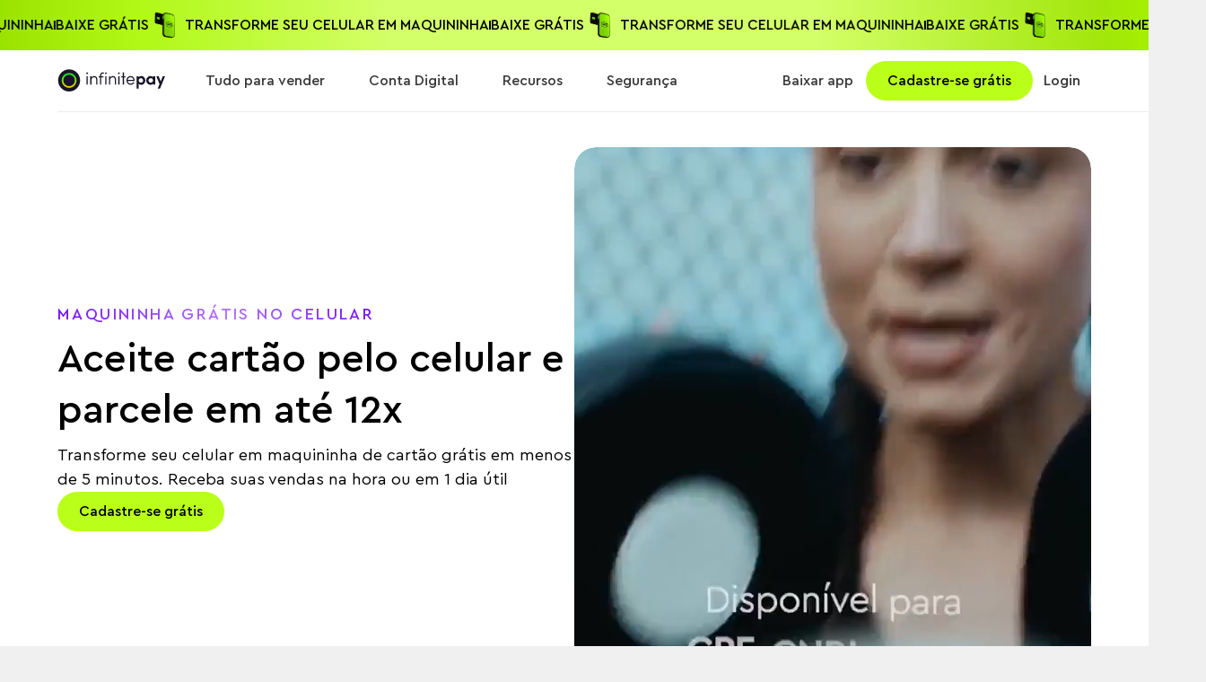

--- FILE ---
content_type: text/html; charset=utf-8
request_url: https://www.infinitepay.io/tap
body_size: 56819
content:
<!DOCTYPE html><!-- Last Published: Tue Jan 27 2026 03:19:05 GMT+0000 (Coordinated Universal Time) --><html data-wf-domain="www.infinitepay.io" data-wf-page="664264688d7f2b320af92808" data-wf-site="65c1399ac999a342139b5069" lang="pt-BR"><head><meta charset="utf-8"/><title>Transforme o celular em maquininha com InfiniteTap</title><meta content="Transforme seu celular em maquininha de cartão! Venda com as melhores taxas e aumente seus lucros: é só encostar o cartão no celular e pronto!" name="description"/><meta content="Transforme o celular em maquininha com InfiniteTap" property="og:title"/><meta content="Transforme seu celular em maquininha de cartão! Venda com as melhores taxas e aumente seus lucros: é só encostar o cartão no celular e pronto!" property="og:description"/><meta content="https://cdn.prod.website-files.com/65c1399ac999a342139b5069/69691b05aa9af486090eedac_OpenGraph_MissaoMilhao.webp" property="og:image"/><meta content="Transforme o celular em maquininha com InfiniteTap" property="twitter:title"/><meta content="Transforme seu celular em maquininha de cartão! Venda com as melhores taxas e aumente seus lucros: é só encostar o cartão no celular e pronto!" property="twitter:description"/><meta content="https://cdn.prod.website-files.com/65c1399ac999a342139b5069/69691b05aa9af486090eedac_OpenGraph_MissaoMilhao.webp" property="twitter:image"/><meta property="og:type" content="website"/><meta content="summary_large_image" name="twitter:card"/><meta content="width=device-width, initial-scale=1" name="viewport"/><meta content="cXQARrqh-odgWdgmclXvA8eVvIm_c5xh1Ixs6WzxIGw" name="google-site-verification"/><meta content="noindex" name="robots"/><link href="https://cdn.prod.website-files.com/65c1399ac999a342139b5069/css/lp-infinitepay.shared.4b93eabb4.min.css" rel="stylesheet" type="text/css" integrity="sha384-S5Pqu0bM7yinscH411C0r17XWvnrR4Npk7AjxHE/l7LqjL5d1/iuqAxqlQwxVQqD" crossorigin="anonymous"/><script type="text/javascript">!function(o,c){var n=c.documentElement,t=" w-mod-";n.className+=t+"js",("ontouchstart"in o||o.DocumentTouch&&c instanceof DocumentTouch)&&(n.className+=t+"touch")}(window,document);</script><link href="https://cdn.prod.website-files.com/65c1399ac999a342139b5069/68ffec01a2a93f34ebbbf66f_faviconV2.ico" rel="shortcut icon" type="image/x-icon"/><link href="https://cdn.prod.website-files.com/6409f1c56b3da52147058438/6441b0774f35e65f505dac21_webclip.png" rel="apple-touch-icon"/><link rel="preconnect" href="https://cdn.prod.website-files.com" crossorigin>
<link rel="preconnect" href="https://www.googletagmanager.com" crossorigin>

<link rel="dns-prefetch" href="//flag.lab.amplitude.com">
<link rel="dns-prefetch" href="//cloudwalk-dataplane.rudderstack.com">
<link rel="dns-prefetch" href="//cdn.rudderlabs.com">
<link rel="dns-prefetch" href="//api.infinitepay.io">
<link rel="dns-prefetch" href="//unpkg.com">
<link rel="dns-prefetch" href="//analytics.ahrefs.com">
<link rel="dns-prefetch" href="//onelinksmartscript.appsflyer.com">

<meta property="og:site_name" content="InfinitePay">
<meta property="og:locale" content="pt_BR">
<meta name="twitter:site" content="@infinitepay">
<meta name="format-detection" content="telephone=no">
<meta name="robots" content="max-image-preview:large,max-snippet:-1,max-video-preview:-1">


<script>window.selicRate = 15.00;</script>

<!-- ===== Utils: cookies/params/persistência (sem globals) ===== -->
<script>
(function() {
  "use strict";

  // --- Cookie helpers ---
  var getCleanDomain = function() { return location.hostname.replace(/^www\./i, ""); };
  var setCookie = function(name, value, days) {
    if (!name) return;
    var expires = new Date(Date.now() + (days||30)*24*60*60*1000).toUTCString();
    var cleanDomain = getCleanDomain();
    document.cookie = name + "=" + encodeURIComponent(value) + "; SameSite=None; Secure; expires=" + expires + "; path=/; domain=." + cleanDomain;
  };
  var getCookieMap = function() {
    return document.cookie.split("; ").reduce(function(acc, cookie) {
      if (!cookie) return acc;
      var idx = cookie.indexOf("=");
      var key = idx >= 0 ? cookie.slice(0, idx) : cookie;
      var val = idx >= 0 ? cookie.slice(idx+1) : "";
      acc[key] = val ? decodeURIComponent(val) : "";
      return acc;
    }, {});
  };

  // --- Storage helpers (resilientes) ---
  var toStringSafe = function(v) {
    if (v == null) return "";
    if (typeof v === "string") return v;
    try { return JSON.stringify(v); } catch(e) { return String(v); }
  };
  var setData = function(name, value) {
    if (!name) return;
    var s = toStringSafe(value);
    if (!s || s.trim() === "") return;
    try { window.sessionStorage.setItem(name, s); } catch(e) {}
    setCookie(name, s, 30);
  };
  var getData = function(name) {
    var v = null;
    try { v = window.sessionStorage.getItem(name); } catch(e) {}
    if (v) return v;
    var cookies = getCookieMap();
    return cookies[name] || null;
  };

  // --- Params helpers ---
  var parseQuery = function(qs) { return Object.fromEntries(new URLSearchParams(qs).entries()); };
  var lower = function(s) { return (s || "").toString().trim().toLowerCase(); };

  // Captura params atuais
  var params = parseQuery(window.location.search);

  // Salva IDs de clique e UTMs relevantes (persistência 30d)
  var clickIds = {
    ifp_ttclid: params.ttclid,
    ifp_fbclid: params.fbclid,
    ifp_gclid: params.gclid,
    ifp_clickid: (lower(params.utm_source) === "kwai" && params.click_id) ? params.click_id : null
  };
  Object.keys(clickIds).forEach(function(k){ if (clickIds[k]) setData(k, clickIds[k]); });
  if (Object.keys(params).length) setData("ifp_search_params", params); // guarda JSON

  // Metadados de página iniciais (opcionalmente úteis a outras integrações)
  setData("lp_origin_path", window.location.pathname);
  setData("ifp_original_url", window.location.pathname);
  setData("ifp_original_title", document.title);
  setData("ifp_original_cookies", document.cookie);

  // Referrer normalizado priorizando UTMs/clickids
  var utmSource = lower(params.utm_source);
  var utmCampaign = lower(params.utm_campaign || params.utm_name);
  var referrerMap = {
    "google": (utmCampaign.includes("youtube") || utmCampaign.includes("demand-gen")) ? "https://www.youtube.com" : "https://www.google.com",
    "fb": "https://m.facebook.com",
    "ig": "https://www.instagram.com",
    "tiktok": "https://www.tiktok.com",
    "kwai": "https://www.kwai.com"
  };
  var referrer = document.referrer || "$direct";
  var hasAdSignals = !!(utmSource || params.gclid || params.fbclid || params.ttclid || params.click_id || params.gbraid || params.wbraid);

  if (hasAdSignals) {
    if (utmSource === "ig" || (params.fbclid && utmSource !== "fb")) {
      referrer = referrerMap["ig"];
    } else if (utmSource === "google") {
      referrer = referrerMap["google"];
    } else if (utmSource && referrerMap[utmSource]) {
      referrer = referrerMap[utmSource];
    } else if (utmSource) {
      if (/^https?:\/\//i.test(utmSource)) {
        referrer = utmSource;
      } else if (/\./.test(utmSource)) {
        referrer = "https://" + utmSource;
      } else {
        referrer = "https://" + utmSource + ".com";
      }
    }
  } else if (referrer !== "$direct") {
    try {
      var refHost = new URL(referrer).hostname;
      if (
        referrer.startsWith("android-app://") ||
        referrer.includes("safeframe.googlesyndication.com") ||
        refHost.includes("infinitepay.io")
      ) {
        referrer = "$direct";
      }
    } catch(e) {
      referrer = "$direct";
    }
  } else {
    referrer = "$direct";
  }

  setData("ifp_original_referrer", referrer);

  // Expõe apenas um getter leve (opcional); se não quiser nada global, remova:
  window.getIFPPersistedParams = function() {
    var raw = getData("ifp_search_params");
    if (!raw) return {};
    try { return (typeof raw === "string") ? JSON.parse(raw) : raw; } catch(e) { return {}; }
  };

})();
</script>

<!-- ===== RudderStack SDK v3.2.0 (fornecido) ===== -->
<script type="text/javascript">
(function() {
  "use strict";
  window.RudderSnippetVersion = "3.2.0";
  var identifier = "rudderanalytics";
  if (!window[identifier]) {
    window[identifier] = [];
  }
  var rudderanalytics = window[identifier];
  if (Array.isArray(rudderanalytics)) {
    if (rudderanalytics.snippetExecuted === true && window.console && console.error) {
      console.error("RudderStack JavaScript SDK snippet included more than once.");
    } else {
      rudderanalytics.snippetExecuted = true;
      window.rudderAnalyticsBuildType = "legacy";
      var sdkBaseUrl = "https://cdn.rudderlabs.com";
      var sdkVersion = "v3";
      var sdkFileName = "rsa.min.js";
      var scriptLoadingMode = "async";
      var methods = [ "setDefaultInstanceKey", "load", "ready", "page", "track", "identify", "alias", "group", "reset", "setAnonymousId", "startSession", "endSession", "consent", "addCustomIntegration" ];
      for (var i = 0; i < methods.length; i++) {
        var method = methods[i];
        rudderanalytics[method] = function(methodName) {
          return function() {
            if (Array.isArray(window[identifier])) {
              rudderanalytics.push([ methodName ].concat(Array.prototype.slice.call(arguments)));
            } else {
              var _methodName;
              (_methodName = window[identifier][methodName]) === null || _methodName === undefined || _methodName.apply(window[identifier], arguments);
            }
          };
        }(method);
      }
      try {
        new Function('class Test{field=()=>{};test({prop=[]}={}){return prop?(prop?.property??[...prop]):import("");}}');
        window.rudderAnalyticsBuildType = "modern";
      } catch (e) {}
      var head = document.head || document.getElementsByTagName("head")[0];
      var body = document.body || document.getElementsByTagName("body")[0];
      window.rudderAnalyticsAddScript = function(url, extraAttributeKey, extraAttributeVal) {
        var scriptTag = document.createElement("script");
        scriptTag.src = url;
        scriptTag.setAttribute("data-loader", "RS_JS_SDK");
        if (extraAttributeKey && extraAttributeVal) {
          scriptTag.setAttribute(extraAttributeKey, extraAttributeVal);
        }
        if (scriptLoadingMode === "async") {
          scriptTag.async = true;
        } else if (scriptLoadingMode === "defer") {
          scriptTag.defer = true;
        }
        if (head) {
          head.insertBefore(scriptTag, head.firstChild);
        } else {
          body.insertBefore(scriptTag, body.firstChild);
        }
      };
      window.rudderAnalyticsMount = function() {
        (function() {
          if (typeof globalThis === "undefined") {
            var getGlobal = function getGlobal() {
              if (typeof self !== "undefined") {
                return self;
              }
              if (typeof window !== "undefined") {
                return window;
              }
              return null;
            };
            var global = getGlobal();
            if (global) {
              Object.defineProperty(global, "globalThis", {
                value: global,
                configurable: true
              });
            }
          }
        })();
        window.rudderAnalyticsAddScript("".concat(sdkBaseUrl, "/").concat(sdkVersion, "/").concat(window.rudderAnalyticsBuildType, "/").concat(sdkFileName), "data-rsa-write-key", "2IaRc190YSCbZA6QcUrwEL2a3dz");
      };
      if (typeof Promise === "undefined" || typeof globalThis === "undefined") {
        window.rudderAnalyticsAddScript("https://polyfill-fastly.io/v3/polyfill.min.js?version=3.111.0&features=Symbol%2CPromise&callback=rudderAnalyticsMount");
      } else {
        window.rudderAnalyticsMount();
      }
      var loadOptions = {};
      rudderanalytics.load("2IaRc190YSCbZA6QcUrwEL2a3dz", "https://cloudwalk-dataplane.rudderstack.com", loadOptions);
    }
  }
})();
</script>

<!-- ===== Rudder page() robusto + SPA hooks (sem logs) ===== -->
<script>
(function(){
  "use strict";

  // Helpers locais (duplicados para independência de outros blocos)
  var getCookieMap = function() {
    return document.cookie.split("; ").reduce(function(acc, cookie) {
      if (!cookie) return acc;
      var idx = cookie.indexOf("=");
      var key = idx >= 0 ? cookie.slice(0, idx) : cookie;
      var val = idx >= 0 ? cookie.slice(idx+1) : "";
      acc[key] = val ? decodeURIComponent(val) : "";
      return acc;
    }, {});
  };
  var parseQuery = function(qs) { return Object.fromEntries(new URLSearchParams(qs).entries()); };
  var lower = function(s) { return (s || "").toString().trim().toLowerCase(); };
  var getPersistedParams = function() {
    var raw = null;
    try { raw = window.sessionStorage.getItem("ifp_search_params"); } catch(e) {}
    if (!raw) {
      var cookies = getCookieMap();
      raw = cookies["ifp_search_params"] || null;
    }
    if (!raw) return {};
    try { return (typeof raw === "string") ? JSON.parse(raw) : raw; } catch(e) { return {}; }
  };

  function buildPagePayload() {
  var cookies = getCookieMap();
  var now = parseQuery(window.location.search);
  var persisted = getPersistedParams();
  var pick = function(k){ return (now[k] != null ? now[k] : persisted[k]) || null; };

  return {
    path: window.location.pathname,
    title: document.title,
    referrer: (cookies["ifp_original_referrer"] && cookies["ifp_original_referrer"].trim() !== "") ? cookies["ifp_original_referrer"] : (document.referrer || "$direct"),
    search: window.location.search,
    url: window.location.href,
    utm_source: pick("utm_source"),
    utm_medium: pick("utm_medium"),
    utm_campaign: pick("utm_campaign") || pick("utm_name"),
    utm_content: pick("utm_content"),
    utm_term: pick("utm_term"),
    ttclid: pick("ttclid"),
    fbclid: pick("fbclid"),
    gclid: pick("gclid"),
    all_cookies: cookies
  };
}

  function sendPage() {
    try {
      var data = buildPagePayload();
      if (window.rudderanalytics && window.rudderanalytics.page) {
        window.rudderanalytics.page(data);
      }
    } catch(e) {}
  }

  // Disparo inicial quando o DOM está pronto
  document.addEventListener("DOMContentLoaded", function(){
    if (window.rudderanalytics && window.rudderanalytics.ready) {
      window.rudderanalytics.ready(function(){ sendPage(); });
    } else {
      sendPage();
    }
  });

  // Hooks de SPA
  (function hookHistory(){
    var push = history.pushState, replace = history.replaceState;
    history.pushState = function() {
      var r = push.apply(this, arguments);
      setTimeout(sendPage, 0);
      return r;
    };
    history.replaceState = function() {
      var r = replace.apply(this, arguments);
      setTimeout(sendPage, 0);
      return r;
    };
    window.addEventListener("popstate", function(){ setTimeout(sendPage, 0); });
  })();

})();
</script>

<!-- ===== Google Tag Manager ===== -->
<script async>
(function(w,d,s,l,i){
  w[l]=w[l]||[];
  w[l].push({'gtm.start': new Date().getTime(), event:'gtm.js'});
  var f=d.getElementsByTagName(s)[0], j=d.createElement(s), dl=l!='dataLayer'?'&l='+l:'';
  j.async=true; j.src='https://www.googletagmanager.com/gtm.js?id='+i+dl;
  f.parentNode.insertBefore(j,f);
})(window,document,'script','dataLayer','GTM-NW3S3H9');
</script>
<!-- ===== End Google Tag Manager ===== -->

<script async src="https://onelinksmartscript.appsflyer.com/onelink-smart-script-latest.js"></script>

<!-- Bing Verification -->
<meta name="msvalidate.01" content="93C998DA1320FDF3B0CB516D1046A320" />

<!-- Ahrefs Web Analytics -->
<script src="https://analytics.ahrefs.com/analytics.js" data-key="r5cboHOUFlDJTFYKPEmxoA" defer="true"></script>

<!-- ===== AppsFlyer OneLink (logs apenas do carregamento do SmartScript) ===== -->
<script>
(function(){
  "use strict";

  function waitForSmartScript(callback, attempts, delay) {
    attempts = (typeof attempts === "number") ? attempts : 10;
    delay = (typeof delay === "number") ? delay : 300;
    if (window.AF_SMART_SCRIPT && typeof window.AF_SMART_SCRIPT.generateOneLinkURL === "function") {
      console.log("AppsFlyer SmartScript pronto"); // único log permitido
      callback();
    } else if (attempts > 0) {
      setTimeout(function(){ waitForSmartScript(callback, attempts - 1, delay); }, delay);
    } else {
      console.error("AF_SMART_SCRIPT não disponível."); // erro crítico
    }
  }

  // Helpers locais para pegar params/cookies sem depender de __ifp
  var parseQuery = function(qs){ return Object.fromEntries(new URLSearchParams(qs).entries()); };
  var getCookieMap = function(){
    return document.cookie.split("; ").reduce(function(acc, cookie) {
      if (!cookie) return acc;
      var idx = cookie.indexOf("=");
      var key = idx >= 0 ? cookie.slice(0, idx) : cookie;
      var val = idx >= 0 ? cookie.slice(idx+1) : "";
      acc[key] = val ? decodeURIComponent(val) : "";
      return acc;
    }, {});
  };
  var getPersistedParams = function(){
    var raw = null;
    try { raw = window.sessionStorage.getItem("ifp_search_params"); } catch(e) {}
    if (!raw) {
      var cookies = getCookieMap();
      raw = cookies["ifp_search_params"] || null;
    }
    if (!raw) return {};
    try { return (typeof raw === "string") ? JSON.parse(raw) : raw; } catch(e) { return {}; }
  };

  document.addEventListener('DOMContentLoaded', function () {
    waitForSmartScript(function () {
      var now = parseQuery(window.location.search);
      var persisted = getPersistedParams();
      var pick = function(k){ return (now[k] != null ? now[k] : persisted[k]) || null; };

      var oneLinkConfigs = {
        'general': {
          id: 'general',
          oneLinkURL: "https://infinitepay.onelink.me/lpUT",
          webReferrer: "af_channel",
          afParameters: {
            mediaSource: { keys: ["utm_source"], defaultValue: "organic_source" },
            campaign: { keys: ["utm_name","utm_campaign"], defaultValue: "lp_traffic" },
            ad: { keys: ["utm_term"], defaultValue: "lp_download_qrcode" },
            googleClickIdKey: "af_sub1",
            afSub2: { keys: ["fbclid"] },
            adSet: { keys: ["utm_content"], defaultValue: "lp_download" },
            afSub4: {
              keys: [],
              defaultValue: (window.rudderanalytics && typeof rudderanalytics.getAnonymousId === "function")
                  ? rudderanalytics.getAnonymousId()
                  : "unknown_id"
            },
            afCustom: [{ paramKey: "af_ss_ui", defaultValue: "true" }]
          }
        },
        'blog-general': {
          id: 'blog-general',
          oneLinkURL: "https://infinitepay.onelink.me/lpUT",
          webReferrer: "af_channel",
          afParameters: {
            mediaSource: { keys: ["utm_source"], defaultValue: "organic_source" },
            campaign: { keys: ["utm_name","utm_campaign"], defaultValue: "blog_header" },
            ad: { keys: ["utm_term"], defaultValue: "lp_download_qrcode" },
            googleClickIdKey: "af_sub1",
            afSub2: { keys: ["fbclid"] },
            adSet: { keys: ["utm_content"], defaultValue: "lp_download" },
            afSub4: {
              keys: [],
              defaultValue: (window.rudderanalytics && typeof rudderanalytics.getAnonymousId === "function")
                  ? rudderanalytics.getAnonymousId()
                  : "unknown_id"
            },
            afCustom: [{ paramKey: "af_ss_ui", defaultValue: "true" }]
          }
        }
      };

      Object.keys(oneLinkConfigs).forEach(function (contextKey) {
        var config = oneLinkConfigs[contextKey];
        var result = window.AF_SMART_SCRIPT.generateOneLinkURL({
          oneLinkURL: config.oneLinkURL,
          webReferrer: config.webReferrer,
          afParameters: config.afParameters
        });
        if (result && result.clickURL) {
          var result_url = result.clickURL;
          // Atualiza anchors com data-onelink="contextKey"
          var linkElements = document.querySelectorAll('[data-onelink="' + contextKey + '"]');
          linkElements.forEach(function(el){ el.setAttribute('href', result_url); });
          // Gera QR Codes
          var qrCodeElements = document.querySelectorAll('[data-qrcode="' + contextKey + '"]');
          qrCodeElements.forEach(function(element, index) {
            if (!element.id) element.id = "af_qrcode_" + contextKey + "_" + index;
            window.AF_SMART_SCRIPT.displayQrCode(element.id, { clickURL: result_url, codeColor: "#000000" });
          });
        }
      });
    });
  });
})();
</script>

<!-- Experiments (FEATURE) -->
<script src="https://unpkg.com/@amplitude/experiment-js-client@1.9.0/dist/experiment.umd.js"></script>
<script>
  (function () {
    const DEPLOYMENT_KEY = 'client-fDWTF1BkkIAbyXaf0qfunpRWN8vvtdo5';
    const FLAG_KEY = 'test-lp-experiments';
    const REDIRECT_FLAG_KEY = `exp_redirect_${FLAG_KEY}`;

    window.experiment = Experiment.Experiment.initialize(DEPLOYMENT_KEY, {
      exposureTrackingProvider: {
        track: (evt) => {
          if (window.rudderanalytics && typeof window.rudderanalytics.track === 'function') {
            window.rudderanalytics.track('$exposure', {
              flag_key: evt.flag_key,
              variant: evt.variant,
              experiment_key: evt.experiment_key
            });
          }
        }
      }
    });

    const getUser = () => {
      const ra = window.rudderanalytics;
      const user_id = ra?.getUserId?.() || '';
      const device_id = ra?.getAnonymousId?.() || '';
      if (!user_id && !device_id) return null;
      return {
        user_id,
        device_id,
        user_properties: {
          origin: location.origin,
          href: location.href,
          pathname: location.pathname
        }
      };
    };

    const decideAndRedirect = async () => {
      if (sessionStorage.getItem(REDIRECT_FLAG_KEY) === '1') {
        return;
      }

      let user = getUser();

      try {
        if (user) {
          await window.experiment.fetch(user);
        } else {
          await window.experiment.fetch();
        }

        const variant = window.experiment.variant(FLAG_KEY);
        const url = variant?.payload?.url;

        if (variant?.key === 'treatment' && url && url !== window.location.href) {
          sessionStorage.setItem(REDIRECT_FLAG_KEY, '1');
          window.location.replace(url);
        }
      } catch (e) {
        console.error('[EXPERIMENT] erro', e);
      }
    };

    if (document.readyState === 'loading') {
      document.addEventListener('DOMContentLoaded', decideAndRedirect);
    } else {
      decideAndRedirect();
    }
  })();
</script>
<!-- END Experiments (FEATURE) --><meta name="robots" content="noindex">


<!-- Start MARKUP Data Structure  -->
<script type="application/ld+json">
{
  "@context": "https://schema.org",
  "@graph": [
    {
      "@type": "SoftwareApplication",
      "name": "InfinitePay",
      "operatingSystem": ["Android", "iOS"],
      "applicationCategory": "FinanceApplication",
      "aggregateRating": {
        "@type": "AggregateRating",
        "ratingValue": "4.9",
        "ratingCount": "1065400"
      },
      "offers": {
        "@type": "Offer",
        "price": "0",
        "priceCurrency": "BRL"
      }
    },
    {
      "@type": "BreadcrumbList",
      "itemListElement": [
        {
          "@type": "ListItem",
          "position": 1,
          "name": "Infinitepay",
          "item": "https://infinitepay.io"
        },
        {
          "@type": "ListItem",
          "position": 2,
          "name": "Tap",
          "item": "https://infinitepay.io/tap"
        }
      ]
    }
  ]
}
</script>
<!-- END MARKUP Data Structure  --><script type="text/javascript">window.__WEBFLOW_CURRENCY_SETTINGS = {"currencyCode":"USD","symbol":"$","decimal":".","fractionDigits":2,"group":",","template":"{{wf {\"path\":\"symbol\",\"type\":\"PlainText\"} }} {{wf {\"path\":\"amount\",\"type\":\"CommercePrice\"} }} {{wf {\"path\":\"currencyCode\",\"type\":\"PlainText\"} }}","hideDecimalForWholeNumbers":false};</script></head><body data-w-id="64470508f9391d62c7e34b10" class="body"><div class="page-wrapper"><aside><a aria-label="Ir para cadastro grátis" href="https://buy.infinitepay.io/plano-antecipacao/infinitetap/celular" class="n-promo-banner-link-div green_gradient w-inline-block"><div class="infinite-marquee-hero w-embed"><style>
@keyframes scroll {
  from {
    transform: translateX(0);
  }
  to {
    transform: translateX(calc(-100% - 1rem));
  }
}

.scroll {
  animation: scroll 60s linear infinite;
}

.reverse {
  animation-direction: reverse;
}
</style></div><div class="marquee-content scroll reverse promobannerpos"><div class="n-promo-banner-div-text"><div class="n-promo-banner-text">Transforme seu celular em maquininha</div><div class="n-promo-banner-divider"></div><div class="n-promo-banner-text">baixe grátis</div></div><img src="https://cdn.prod.website-files.com/65c1399ac999a342139b5069/65c1399ac999a342139b5400_tap-icon.webp" sizes="240px" srcset="https://cdn.prod.website-files.com/65c1399ac999a342139b5069/65c1399ac999a342139b5400_tap-icon-p-500.webp 500w, https://cdn.prod.website-files.com/65c1399ac999a342139b5069/65c1399ac999a342139b5400_tap-icon.webp 563w" alt="" class="n-promo-banner-brlc-icon"/><div class="n-promo-banner-div-text"><div class="n-promo-banner-text">Transforme seu celular em maquininha</div><div class="n-promo-banner-divider"></div><div class="n-promo-banner-text">baixe grátis</div></div><img src="https://cdn.prod.website-files.com/65c1399ac999a342139b5069/65c1399ac999a342139b5400_tap-icon.webp" sizes="240px" srcset="https://cdn.prod.website-files.com/65c1399ac999a342139b5069/65c1399ac999a342139b5400_tap-icon-p-500.webp 500w, https://cdn.prod.website-files.com/65c1399ac999a342139b5069/65c1399ac999a342139b5400_tap-icon.webp 563w" alt="" class="n-promo-banner-brlc-icon"/></div><div class="marquee-content scroll reverse promobannerpos"><div class="n-promo-banner-div-text"><div class="n-promo-banner-text">Transforme seu celular em maquininha</div><div class="n-promo-banner-divider"></div><div class="n-promo-banner-text">baixe grátis</div></div><img src="https://cdn.prod.website-files.com/65c1399ac999a342139b5069/65c1399ac999a342139b5400_tap-icon.webp" sizes="240px" srcset="https://cdn.prod.website-files.com/65c1399ac999a342139b5069/65c1399ac999a342139b5400_tap-icon-p-500.webp 500w, https://cdn.prod.website-files.com/65c1399ac999a342139b5069/65c1399ac999a342139b5400_tap-icon.webp 563w" alt="" class="n-promo-banner-brlc-icon"/><div class="n-promo-banner-div-text"><div class="n-promo-banner-text">Transforme seu celular em maquininha</div><div class="n-promo-banner-divider"></div><div class="n-promo-banner-text">baixe grátis</div></div><img src="https://cdn.prod.website-files.com/65c1399ac999a342139b5069/65c1399ac999a342139b5400_tap-icon.webp" sizes="240px" srcset="https://cdn.prod.website-files.com/65c1399ac999a342139b5069/65c1399ac999a342139b5400_tap-icon-p-500.webp 500w, https://cdn.prod.website-files.com/65c1399ac999a342139b5069/65c1399ac999a342139b5400_tap-icon.webp 563w" alt="" class="n-promo-banner-brlc-icon"/></div><div class="marquee-content scroll reverse promobannerpos"><div class="n-promo-banner-div-text"><div class="n-promo-banner-text">Transforme seu celular em maquininha</div><div class="n-promo-banner-divider"></div><div class="n-promo-banner-text">baixe grátis</div></div><img src="https://cdn.prod.website-files.com/65c1399ac999a342139b5069/65c1399ac999a342139b5400_tap-icon.webp" sizes="240px" srcset="https://cdn.prod.website-files.com/65c1399ac999a342139b5069/65c1399ac999a342139b5400_tap-icon-p-500.webp 500w, https://cdn.prod.website-files.com/65c1399ac999a342139b5069/65c1399ac999a342139b5400_tap-icon.webp 563w" alt="" class="n-promo-banner-brlc-icon"/><div class="n-promo-banner-div-text"><div class="n-promo-banner-text">Transforme seu celular em maquininha</div><div class="n-promo-banner-divider"></div><div class="n-promo-banner-text">baixe grátis</div></div><img src="https://cdn.prod.website-files.com/65c1399ac999a342139b5069/65c1399ac999a342139b5400_tap-icon.webp" sizes="240px" srcset="https://cdn.prod.website-files.com/65c1399ac999a342139b5069/65c1399ac999a342139b5400_tap-icon-p-500.webp 500w, https://cdn.prod.website-files.com/65c1399ac999a342139b5069/65c1399ac999a342139b5400_tap-icon.webp 563w" alt="" class="n-promo-banner-brlc-icon"/></div><div class="marquee-content scroll reverse promobannerpos"><div class="n-promo-banner-div-text"><div class="n-promo-banner-text">Transforme seu celular em maquininha</div><div class="n-promo-banner-divider"></div><div class="n-promo-banner-text">baixe grátis</div></div><img src="https://cdn.prod.website-files.com/65c1399ac999a342139b5069/65c1399ac999a342139b5400_tap-icon.webp" sizes="240px" srcset="https://cdn.prod.website-files.com/65c1399ac999a342139b5069/65c1399ac999a342139b5400_tap-icon-p-500.webp 500w, https://cdn.prod.website-files.com/65c1399ac999a342139b5069/65c1399ac999a342139b5400_tap-icon.webp 563w" alt="" class="n-promo-banner-brlc-icon"/><div class="n-promo-banner-div-text"><div class="n-promo-banner-text">Transforme seu celular em maquininha</div><div class="n-promo-banner-divider"></div><div class="n-promo-banner-text">baixe grátis</div></div><img src="https://cdn.prod.website-files.com/65c1399ac999a342139b5069/65c1399ac999a342139b5400_tap-icon.webp" sizes="240px" srcset="https://cdn.prod.website-files.com/65c1399ac999a342139b5069/65c1399ac999a342139b5400_tap-icon-p-500.webp 500w, https://cdn.prod.website-files.com/65c1399ac999a342139b5069/65c1399ac999a342139b5400_tap-icon.webp 563w" alt="" class="n-promo-banner-brlc-icon"/></div><div class="marquee-content scroll reverse promobannerpos"><div class="n-promo-banner-div-text"><div class="n-promo-banner-text">Transforme seu celular em maquininha</div><div class="n-promo-banner-divider"></div><div class="n-promo-banner-text">baixe grátis</div></div><img src="https://cdn.prod.website-files.com/65c1399ac999a342139b5069/65c1399ac999a342139b5400_tap-icon.webp" sizes="240px" srcset="https://cdn.prod.website-files.com/65c1399ac999a342139b5069/65c1399ac999a342139b5400_tap-icon-p-500.webp 500w, https://cdn.prod.website-files.com/65c1399ac999a342139b5069/65c1399ac999a342139b5400_tap-icon.webp 563w" alt="" class="n-promo-banner-brlc-icon"/><div class="n-promo-banner-div-text"><div class="n-promo-banner-text">Transforme seu celular em maquininha</div><div class="n-promo-banner-divider"></div><div class="n-promo-banner-text">baixe grátis</div></div><img src="https://cdn.prod.website-files.com/65c1399ac999a342139b5069/65c1399ac999a342139b5400_tap-icon.webp" sizes="240px" srcset="https://cdn.prod.website-files.com/65c1399ac999a342139b5069/65c1399ac999a342139b5400_tap-icon-p-500.webp 500w, https://cdn.prod.website-files.com/65c1399ac999a342139b5069/65c1399ac999a342139b5400_tap-icon.webp 563w" alt="" class="n-promo-banner-brlc-icon"/></div><div class="marquee-content scroll reverse promobannerpos"><div class="n-promo-banner-div-text"><div class="n-promo-banner-text">Transforme seu celular em maquininha</div><div class="n-promo-banner-divider"></div><div class="n-promo-banner-text">baixe grátis</div></div><img src="https://cdn.prod.website-files.com/65c1399ac999a342139b5069/65c1399ac999a342139b5400_tap-icon.webp" sizes="240px" srcset="https://cdn.prod.website-files.com/65c1399ac999a342139b5069/65c1399ac999a342139b5400_tap-icon-p-500.webp 500w, https://cdn.prod.website-files.com/65c1399ac999a342139b5069/65c1399ac999a342139b5400_tap-icon.webp 563w" alt="" class="n-promo-banner-brlc-icon"/><div class="n-promo-banner-div-text"><div class="n-promo-banner-text">Transforme seu celular em maquininha</div><div class="n-promo-banner-divider"></div><div class="n-promo-banner-text">baixe grátis</div></div><img src="https://cdn.prod.website-files.com/65c1399ac999a342139b5069/65c1399ac999a342139b5400_tap-icon.webp" sizes="240px" srcset="https://cdn.prod.website-files.com/65c1399ac999a342139b5069/65c1399ac999a342139b5400_tap-icon-p-500.webp 500w, https://cdn.prod.website-files.com/65c1399ac999a342139b5069/65c1399ac999a342139b5400_tap-icon.webp 563w" alt="" class="n-promo-banner-brlc-icon"/></div></a><link rel="prefetch" href="https://buy.infinitepay.io/plano-antecipacao/infinitetap/celular"/></aside><div data-animation="default" class="navmenu-wrapper w-nav" data-easing2="ease" data-wf--ds-megamenu--variant="white" data-easing="ease" data-collapse="medium" data-w-id="f7ea958f-6cc4-74da-8f3a-31d0d47e0c3d" role="banner" data-duration="400" data-element="load-opacity-nav" id="navmenu-main"><div class="navmenu-html_embed w-embed w-script"><script>
function bloquearScroll() {
  document.body.style.overflow = 'hidden';
  document.body.style.height = '100vh';
}

function desbloquearScroll() {
  document.body.style.overflow = 'auto';
  document.body.style.height = 'auto';
}

document.addEventListener('DOMContentLoaded', function() {
  const menuBotao = document.getElementById('menu-button-nav');
  const menu = document.getElementById('navmenu-main');
  let menuAberto = false;

  menuBotao.addEventListener('click', function() {
    if (menuAberto) {
      desbloquearScroll();
      menuAberto = false;
      menu.style.position = 'relative'; // Tornar o menu "relative" novamente
 
    } else {
      bloquearScroll();
      menuAberto = true;
      menu.style.position = 'fixed'; // Tornar o menu "fixed" ao ser aberto
      menu.style.top = '0'; // Fixar o menu no topo da tela
    }
  });
});

</script></div><div class="navmenu_content"><div class="navmenu-internal_div"><div id="nav_menu" class="container-xlarge navmenu"><a href="/" class="brand-infinitepay responsive w-nav-brand"><img loading="eager" src="https://cdn.prod.website-files.com/65c1399ac999a342139b5069/65c1399ac999a342139b5434_logo_brlc_preto.svg" alt="Logo InfinitePay" class="img-logo_infinitepay"/><img loading="eager" src="https://cdn.prod.website-files.com/65c1399ac999a342139b5069/65c1399ac999a342139b563f_logo_branco_brlc_infinitepay.svg" alt="Logotipo InfinitePay na cor branca" class="img-logo_infinitepay is-white"/></a><nav role="navigation" class="navmenu-content w-nav-menu"><div class="navmenu-left_div"><a href="/" class="brand-infinitepay is-responsive w-nav-brand"><img loading="eager" src="https://cdn.prod.website-files.com/65c1399ac999a342139b5069/65c1399ac999a342139b5434_logo_brlc_preto.svg" alt="Logo InfinitePay" class="img-logo_infinitepay is-responsive"/><img loading="eager" src="https://cdn.prod.website-files.com/65c1399ac999a342139b5069/65c1399ac999a342139b563f_logo_branco_brlc_infinitepay.svg" alt="Logotipo InfinitePay na cor branca" class="img-logo_infinitepay is-responsive is-white"/></a><div class="navmenu-dropdown_wrapper"><div data-delay="0" data-hover="true" class="navmenu-dropdown w-dropdown"><div class="navmenu-dropdown_toggle is-responsive w-dropdown-toggle"><div class="dropdown_toggle-text is-responsive">Tudo para vender</div><div class="caret is-responsive w-embed"><svg viewBox="0 0 25 24" fill="none" xmlns="http://www.w3.org/2000/svg"><path d="M6.046 8.414a1.063 1.063 0 0 1 1.503 0l4.918 4.917 4.917-4.917a1.063 1.063 0 1 1 1.503 1.503l-5.668 5.67a1.063 1.063 0 0 1-1.504 0l-5.669-5.67a1.063 1.063 0 0 1 0-1.503Z" fill="currentColor"/></svg></div><div class="bottom_line-dropdown"></div></div><figure class="navmenu_dropdown-list w-dropdown-list"><div class="dropdown-body_bg"><div class="dropdown-content_grid"><div id="w-node-_5d527ad2-fa6d-da22-8cd8-e461c618c68b-d47e0c3d" class="background-color-neutral-0"><div class="dropdown-column"><div class="dropdown-column-title">PARA CRESCER O SEU NEGóCIO</div><div class="dropdown-item_grid"><a href="/maquininha" class="dropdown-card w-inline-block"><div class="menu_item-image_wrap_square"><img loading="lazy" src="https://cdn.prod.website-files.com/65c1399ac999a342139b5069/6697518b2ae35900cc871cb9_IconMenu_POS.webp" alt="" class="menu_item-image"/></div><div class="menu_item-content_wrap"><div class="menu_item-title">Maquininha de Cartão</div><div class="menu_item-description">Maquininha Smart da InfinitePay</div></div></a><a href="/maquininha-celular" id="w-node-_5d527ad2-fa6d-da22-8cd8-e461c618c698-d47e0c3d" class="dropdown-card w-inline-block"><div class="menu_item-image_wrap_square"><img loading="lazy" src="https://cdn.prod.website-files.com/65c1399ac999a342139b5069/6697518a61d16009207b3f38_IconMenu_InfiniteTap.webp" alt="" class="menu_item-image"/></div><div class="menu_item-content_wrap"><div class="menu_item-title">Maquininha no Celular</div><div class="menu_item-description">Transforme o celular em maquininha</div></div></a><a href="/gestao-de-cobranca-2" class="dropdown-card w-inline-block"><div class="menu_item-image_wrap_square"><img sizes="100vw" srcset="https://cdn.prod.website-files.com/65c1399ac999a342139b5069/6679eab572440aaadf39a962_Badge_Vendas-p-500.webp 500w, https://cdn.prod.website-files.com/65c1399ac999a342139b5069/6679eab572440aaadf39a962_Badge_Vendas.webp 600w" alt="" src="https://cdn.prod.website-files.com/65c1399ac999a342139b5069/6679eab572440aaadf39a962_Badge_Vendas.webp" loading="lazy" class="menu_item-image"/></div><div class="menu_item-content_wrap"><div class="menu_item-title">Cobrança Online</div><div class="menu_item-description">Receba suas vendas com cartão, Pix e Boleto</div></div></a><a href="/link-de-pagamento" class="dropdown-card w-inline-block"><div class="menu_item-image_wrap_square"><img loading="lazy" src="https://cdn.prod.website-files.com/65c1399ac999a342139b5069/6697518a41c597fb9ec02481_IconMenu_Link.webp" alt="" class="menu_item-image"/></div><div class="menu_item-content_wrap"><div class="menu_item-title">Link de Pagamento</div><div class="menu_item-description">Venda à distância e parcele em 12x</div></div></a><a href="/tap-to-pay" class="dropdown-card w-inline-block"><div class="menu_item-image_wrap_square"><img loading="lazy" src="https://cdn.prod.website-files.com/65c1399ac999a342139b5069/6697518b5a668e43a77113c9_IconMenu_Tap.webp" alt="" class="menu_item-image"/></div><div class="menu_item-content_wrap"><div class="menu_item-title">Tap to Pay no iPhone</div><div class="menu_item-description">Transforme o iPhone em maquininha</div></div></a><a href="/loja-online" class="dropdown-card w-inline-block"><div class="menu_item-image_wrap_square"><img loading="lazy" src="https://cdn.prod.website-files.com/65c1399ac999a342139b5069/6697518a8fdba4a34936924e_IconMenu_LojaOnline.webp" alt="" class="menu_item-image"/></div><div class="menu_item-content_wrap"><div class="menu_item-title">Loja Online</div><div class="menu_item-description">Catálogo de produtos para vender online</div></div></a><a href="/pdv" class="dropdown-card w-inline-block"><div class="menu_item-image_wrap_square"><img loading="lazy" src="https://cdn.prod.website-files.com/65c1399ac999a342139b5069/6697518a12390e5de0d0c28d_IconMenu_PDV.webp" alt="" class="menu_item-image"/></div><div class="menu_item-content_wrap"><div class="menu_item-title">PDV</div><div class="menu_item-description">Gestão de estoque e emissão de fichas</div></div></a><a href="/link-na-bio" class="dropdown-card w-inline-block"><div class="menu_item-image_wrap_square"><img loading="lazy" src="https://cdn.prod.website-files.com/65c1399ac999a342139b5069/67f7d2d25b8438fadde1cb1a_Badge_LinkNaBio.webp" alt="" class="menu_item-image"/></div><div class="menu_item-content_wrap"><div class="menu_item-title">Link na Bio</div><div class="menu_item-description">Fácil de criar, fácil de divulgar</div></div></a><a href="/receba-na-hora" class="dropdown-card w-inline-block"><div class="menu_item-image_wrap_square"><img loading="lazy" src="https://cdn.prod.website-files.com/65c1399ac999a342139b5069/65c1399ac999a342139b5112_NitroAnimated_50PX_IMG_Seq.gif" alt="" class="menu_item-image"/></div><div class="menu_item-content_wrap"><div class="menu_item-title">Nitro</div><div class="menu_item-description">Receba em qualquer hora</div></div></a><a href="/checkout" class="dropdown-card w-inline-block"><div class="menu_item-image_wrap_square"><img loading="lazy" src="https://cdn.prod.website-files.com/65c1399ac999a342139b5069/679d60f7cd36263b6725e503_badge_bentobox_seguranc%CC%A7a02.webp" alt="" class="menu_item-image"/></div><div class="menu_item-content_wrap"><div class="menu_item-title">Checkout</div><div class="menu_item-description">Venda integrada direto no seu site</div></div></a><a href="/pix/venda" class="dropdown-card w-inline-block"><div class="menu_item-image_wrap_square"><img loading="lazy" src="https://cdn.prod.website-files.com/65c1399ac999a342139b5069/6697518a94241896d707e1b1_IconMenu_Pix.webp" alt="" class="menu_item-image"/></div><div class="menu_item-content_wrap"><div class="menu_item-title">Pix Taxa Zero</div><div class="menu_item-description">Venda com Pix grátis</div></div></a><a href="/recorrencia-assinatura" class="dropdown-card w-inline-block"><div class="menu_item-image_wrap_square"><img sizes="100vw" srcset="https://cdn.prod.website-files.com/65c1399ac999a342139b5069/694e9af8a32f9e12eafcf8b8_IconMenu_recorrencia-p-500.webp 500w, https://cdn.prod.website-files.com/65c1399ac999a342139b5069/694e9af8a32f9e12eafcf8b8_IconMenu_recorrencia-p-800.webp 800w, https://cdn.prod.website-files.com/65c1399ac999a342139b5069/694e9af8a32f9e12eafcf8b8_IconMenu_recorrencia.webp 1080w" alt="" src="https://cdn.prod.website-files.com/65c1399ac999a342139b5069/694e9af8a32f9e12eafcf8b8_IconMenu_recorrencia.webp" loading="lazy" class="menu_item-image"/></div><div class="menu_item-content_wrap"><div class="menu_item-title">Recorrência e assinatura</div><div class="menu_item-description">Automatize suas cobranças recorrentes</div></div></a><a href="/sem-antecipacao" class="dropdown-card w-inline-block"><div class="menu_item-image_wrap_square"><img sizes="100vw" srcset="https://cdn.prod.website-files.com/65c1399ac999a342139b5069/69415efcc15e5ec00db77a65_calendario_d30_badge-p-500.webp 500w, https://cdn.prod.website-files.com/65c1399ac999a342139b5069/69415efcc15e5ec00db77a65_calendario_d30_badge-p-800.webp 800w, https://cdn.prod.website-files.com/65c1399ac999a342139b5069/69415efcc15e5ec00db77a65_calendario_d30_badge.webp 888w" alt="" src="https://cdn.prod.website-files.com/65c1399ac999a342139b5069/69415efcc15e5ec00db77a65_calendario_d30_badge.webp" loading="lazy" class="menu_item-image"/></div><div class="menu_item-content_wrap"><div class="menu_item-title_wrap"><div class="menu_item-title">Venda sem antecipação</div><div class="menu_tag-new">Novo</div></div><div class="menu_item-description">Receba no prazo das parcelas</div></div></a></div></div></div><div class="background-color-neutral-75 navbanner-external_div"><div class="dropdown-column nav_banner"><a href="/taxas" class="nav_banner-wrapper w-inline-block"><img sizes="100vw" srcset="https://cdn.prod.website-files.com/65c1399ac999a342139b5069/669754214029ee5d9b537692_navbanner_taxas-p-500.webp 500w, https://cdn.prod.website-files.com/65c1399ac999a342139b5069/669754214029ee5d9b537692_navbanner_taxas.webp 712w" alt="" src="https://cdn.prod.website-files.com/65c1399ac999a342139b5069/669754214029ee5d9b537692_navbanner_taxas.webp" loading="eager" class="nav_banner-image"/><div class="nav_banner-content"><p class="nav_banner-title">Mais vendas, menos taxas</p><p class="nav_banner-description">Suas taxas diminuem quando sua empresa cresce</p><div class="button is-secondary is-icon text-color-green-700"><div>Conferir taxas</div><div class="button_textonly-icon w-embed"><svg width="100%" height="100%" viewBox="0 0 18 14" fill="none" xmlns="http://www.w3.org/2000/svg">
<path fill-rule="evenodd" clip-rule="evenodd" d="M11.0136 0.45673C10.7201 0.164445 10.2452 0.16543 9.95295 0.458931C9.66066 0.752431 9.66165 1.2273 9.95515 1.51959L14.6852 6.2301H1.48047C1.06626 6.2301 0.730469 6.56589 0.730469 6.9801C0.730469 7.39432 1.06626 7.7301 1.48047 7.7301H14.7255L9.95515 12.4807C9.66165 12.773 9.66066 13.2479 9.95295 13.5414C10.2452 13.8349 10.7201 13.8359 11.0136 13.5436L17.0506 7.53159C17.1919 7.39085 17.2714 7.19961 17.2714 7.00016C17.2714 6.80071 17.1919 6.60947 17.0506 6.46873L11.0136 0.45673Z" fill="currentColor"/>
</svg></div></div></div></a></div></div></div><div class="dropdown-bg_grid"><div id="w-node-_5d527ad2-fa6d-da22-8cd8-e461c618c6eb-d47e0c3d" class="dropdown-bg_column_grey"></div></div></div></figure></div><div data-delay="0" data-hover="true" data-asn="or-dd-toggle" class="navmenu-dropdown w-dropdown"><div class="navmenu-dropdown_toggle is-responsive w-dropdown-toggle"><div class="dropdown_toggle-text is-responsive">Conta Digital</div><div class="caret is-responsive w-embed"><svg viewBox="0 0 25 24" fill="none" xmlns="http://www.w3.org/2000/svg"><path d="M6.046 8.414a1.063 1.063 0 0 1 1.503 0l4.918 4.917 4.917-4.917a1.063 1.063 0 1 1 1.503 1.503l-5.668 5.67a1.063 1.063 0 0 1-1.504 0l-5.669-5.67a1.063 1.063 0 0 1 0-1.503Z" fill="currentColor"/></svg></div><div class="bottom_line-dropdown"></div></div><nav data-asn="tg-dd-list" class="navmenu_dropdown-list w-dropdown-list"><div class="dropdown-body_bg"><div class="dropdown-content_grid"><div id="w-node-_5d527ad2-fa6d-da22-8cd8-e461c618c6f5-d47e0c3d" class="background-color-neutral-0"><div class="dropdown-column"><div class="dropdown-column-title">Para gerenciar as finanças</div><div class="dropdown-item_grid"><a href="/conta" data-w-id="5d527ad2-fa6d-da22-8cd8-e461c618c6fa" class="dropdown-card w-inline-block"><div class="menu_item-image_wrap_square"><img loading="lazy" src="https://cdn.prod.website-files.com/65c1399ac999a342139b5069/6697518af40195b323ae3b93_IconMenu_Conta.webp" alt="" class="menu_item-image"/></div><div class="menu_item-content_wrap"><div class="menu_item-title">Conta Digital</div><div class="menu_item-description">Soluções pro seu dinheiro render mais</div></div></a><a href="/conta/pessoa-juridica" class="dropdown-card w-inline-block"><div class="menu_item-image_wrap_square"><img loading="lazy" src="https://cdn.prod.website-files.com/65c1399ac999a342139b5069/6697518a1ddb110fe6a41acc_IconMenu_ContaPJ.webp" alt="" class="menu_item-image"/></div><div class="menu_item-content_wrap"><div class="menu_item-title">Conta PJ</div><div class="menu_item-description">Grátis e completa pro seu negócio</div></div></a><a href="/pix" class="dropdown-card w-inline-block"><div class="menu_item-image_wrap_square"><img loading="lazy" src="https://cdn.prod.website-files.com/65c1399ac999a342139b5069/6697518a94241896d707e1b1_IconMenu_Pix.webp" alt="" class="menu_item-image"/></div><div class="menu_item-content_wrap"><div class="menu_item-title">Pix</div><div class="menu_item-description">Pix ilimitado e gratuito</div></div></a><a href="/pix/parcelado" class="dropdown-card w-inline-block"><div class="menu_item-image_wrap_square"><img loading="lazy" src="https://cdn.prod.website-files.com/65c1399ac999a342139b5069/66fe08bbd599c154cfba28a9_IconMenu_PixParcelado.webp" alt="" class="menu_item-image"/></div><div class="menu_item-content_wrap"><div class="menu_item-title">Pix Parcelado</div><div class="menu_item-description">Compre agora e pague depois</div></div></a><a href="/emprestimo" class="dropdown-card w-inline-block"><div class="menu_item-image_wrap_square"><img loading="lazy" src="https://cdn.prod.website-files.com/65c1399ac999a342139b5069/6697518a94241896d707e197_IconMenu_Emprestimo.webp" alt="" class="menu_item-image"/></div><div class="menu_item-content_wrap"><div class="menu_item-title">Empréstimo Inteligente</div><div class="menu_item-description">Empréstimo para seu negócio crescer</div></div></a><a href="/cartao" class="dropdown-card w-inline-block"><div class="menu_item-image_wrap_square"><img loading="lazy" src="https://cdn.prod.website-files.com/65c1399ac999a342139b5069/6697518a806f3d94a088ef03_IconMenu_Cartao.webp" alt="" class="menu_item-image"/></div><div class="menu_item-content_wrap"><div class="menu_item-title">Cartão Virtual Inteligente</div><div class="menu_item-description">Cartão virtual com 1.5% de cashback</div></div></a><a href="/gestao-de-cobranca" class="dropdown-card w-inline-block"><div class="menu_item-image_wrap_square"><img loading="lazy" src="https://cdn.prod.website-files.com/65c1399ac999a342139b5069/6697518a61d16009207b3f6e_IconMenu_Gestao.webp" alt="" class="menu_item-image"/></div><div class="menu_item-content_wrap"><div class="menu_item-title">Gestão de Cobrança</div><div class="menu_item-description">Organize e automatize suas cobranças</div></div></a><a href="/archived/rendimento" class="dropdown-card hide w-inline-block"><div class="menu_item-image_wrap_square"><img loading="lazy" src="https://cdn.prod.website-files.com/65c1399ac999a342139b5069/6697518af40195b323ae3b6b_IconMenu_Streaming.webp" alt="" class="menu_item-image"/></div><div class="menu_item-content_wrap"><div class="menu_item-title">Rendimento</div><div class="menu_item-description">Seu dinheiro trabalhando para você</div></div></a><a href="/archived/boleto" class="dropdown-card hide w-inline-block"><div class="menu_item-image_wrap_square"><img loading="lazy" src="https://cdn.prod.website-files.com/65c1399ac999a342139b5069/6697518abc4c395c9e12192f_IconMenu_Boleto.webp" alt="" class="menu_item-image"/></div><div class="menu_item-content_wrap"><div class="menu_item-title">Boleto</div><div class="menu_item-description">Gere boletos de graça</div></div></a><a href="/jim" class="dropdown-card w-inline-block"><div class="menu_item-image_wrap_square"><img loading="lazy" src="https://cdn.prod.website-files.com/65c1399ac999a342139b5069/681a5c7637971c9a973d1235_IconMenu_JIM-Eye.svg" alt="" class="menu_item-image"/></div><div class="menu_item-content_wrap"><div class="menu_item-title_wrap"><div class="menu_item-title">JIM</div></div><div class="menu_item-description">O assistente financeiro do seu negócio</div></div></a><a href="/pix/aproximacao" class="dropdown-card w-inline-block"><div class="menu_item-image_wrap_square"><img loading="lazy" src="https://cdn.prod.website-files.com/65c1399ac999a342139b5069/6840791e3b57dfe10a60bde3_Badge_PixAproximacao.png" alt="" class="menu_item-image"/></div><div class="menu_item-content_wrap"><div class="menu_item-title_wrap"><div class="menu_item-title">Pix por Aproximação</div></div><div class="menu_item-description">Receba Pix com um toque, sem taxas</div></div></a><a href="/renegociacao" class="dropdown-card w-inline-block"><div class="menu_item-image_wrap_square"><img loading="lazy" src="https://cdn.prod.website-files.com/65c1399ac999a342139b5069/68ac762287355d9563bfa77c_IconMenu_InfiniteTag.png" alt="" class="menu_item-image"/></div><div class="menu_item-content_wrap"><div class="menu_item-title_wrap"><div class="menu_item-title">Renegociação InfinitePay</div></div><div class="menu_item-description">Resolva pendências em poucos toques</div></div></a><a href="/cdb" class="dropdown-card w-inline-block"><div class="menu_item-image_wrap_square"><img loading="lazy" src="https://cdn.prod.website-files.com/65c1399ac999a342139b5069/6939e3ce612e6dcf5834d7af_IconMenu_CDB.webp" alt="" class="menu_item-image"/></div><div class="menu_item-content_wrap"><div class="menu_item-title_wrap"><div class="menu_item-title"><strong>CDB InfinitePay</strong></div><div class="menu_tag-new">Novo</div></div><div class="menu_item-description">Rende 106% do CDI, sem asterisco</div></div></a><a href="/agendamento-automatico" class="dropdown-card w-inline-block"><div class="menu_item-image_wrap_square"><img sizes="100vw" srcset="https://cdn.prod.website-files.com/65c1399ac999a342139b5069/69711733fea593dd63fd1a63_badget_agendamento-automatico-p-500.webp 500w, https://cdn.prod.website-files.com/65c1399ac999a342139b5069/69711733fea593dd63fd1a63_badget_agendamento-automatico-p-800.webp 800w, https://cdn.prod.website-files.com/65c1399ac999a342139b5069/69711733fea593dd63fd1a63_badget_agendamento-automatico.webp 1000w" alt="" src="https://cdn.prod.website-files.com/65c1399ac999a342139b5069/69711733fea593dd63fd1a63_badget_agendamento-automatico.webp" loading="lazy" class="menu_item-image"/></div><div class="menu_item-content_wrap"><div class="menu_item-title_wrap"><div class="menu_item-title"><strong>Agendamento automático</strong></div><div class="menu_tag-new">Novo</div></div><div class="menu_item-description">Agenda online com cobrança integrada</div></div></a></div></div></div><div id="w-node-_5d527ad2-fa6d-da22-8cd8-e461c618c763-d47e0c3d" class="background-color-neutral-75 navbanner-external_div"><div class="dropdown-column nav_banner"><a href="/conta/pessoa-juridica" class="nav_banner-wrapper w-inline-block"><img sizes="100vw" srcset="https://cdn.prod.website-files.com/65c1399ac999a342139b5069/66975421143ff12673c1feb8_navbanner_contaPJ-p-500.webp 500w, https://cdn.prod.website-files.com/65c1399ac999a342139b5069/66975421143ff12673c1feb8_navbanner_contaPJ.webp 712w" alt="" src="https://cdn.prod.website-files.com/65c1399ac999a342139b5069/66975421143ff12673c1feb8_navbanner_contaPJ.webp" loading="lazy" class="nav_banner-image"/><div class="nav_banner-content"><p class="nav_banner-title">Conta PJ completa e gratuita</p><p class="nav_banner-description">Pix grátis, emissão de boletos, cartões e mais</p><div class="button is-secondary is-icon text-color-green-700"><div>Conheça a Conta PJ</div><div class="button_textonly-icon w-embed"><svg width="100%" height="100%" viewBox="0 0 18 14" fill="none" xmlns="http://www.w3.org/2000/svg">
<path fill-rule="evenodd" clip-rule="evenodd" d="M11.0136 0.45673C10.7201 0.164445 10.2452 0.16543 9.95295 0.458931C9.66066 0.752431 9.66165 1.2273 9.95515 1.51959L14.6852 6.2301H1.48047C1.06626 6.2301 0.730469 6.56589 0.730469 6.9801C0.730469 7.39432 1.06626 7.7301 1.48047 7.7301H14.7255L9.95515 12.4807C9.66165 12.773 9.66066 13.2479 9.95295 13.5414C10.2452 13.8349 10.7201 13.8359 11.0136 13.5436L17.0506 7.53159C17.1919 7.39085 17.2714 7.19961 17.2714 7.00016C17.2714 6.80071 17.1919 6.60947 17.0506 6.46873L11.0136 0.45673Z" fill="currentColor"/>
</svg></div></div></div></a></div></div></div><div class="dropdown-bg_grid"><div id="w-node-_5d527ad2-fa6d-da22-8cd8-e461c618c76e-d47e0c3d" class="dropdown-bg_column_grey"></div></div></div></nav></div><div data-delay="0" data-hover="true" data-asn="or-dd-toggle" class="navmenu-dropdown w-dropdown"><div class="navmenu-dropdown_toggle is-responsive w-dropdown-toggle"><div class="dropdown_toggle-text is-responsive">Recursos</div><div class="caret is-responsive w-embed"><svg viewBox="0 0 25 24" fill="none" xmlns="http://www.w3.org/2000/svg"><path d="M6.046 8.414a1.063 1.063 0 0 1 1.503 0l4.918 4.917 4.917-4.917a1.063 1.063 0 1 1 1.503 1.503l-5.668 5.67a1.063 1.063 0 0 1-1.504 0l-5.669-5.67a1.063 1.063 0 0 1 0-1.503Z" fill="currentColor"/></svg></div><div class="bottom_line-dropdown"></div></div><nav data-asn="tg-dd-list" class="navmenu_dropdown-list w-dropdown-list"><div class="dropdown-body_bg"><div class="dropdown-content_grid"><div id="w-node-_5d527ad2-fa6d-da22-8cd8-e461c618c778-d47e0c3d" class="background-color-column"><div class="dropdown-column"><div class="dropdown-column-title">PARA SABER MAIS</div><div class="dropdown-item_grid"><a href="/taxas" class="dropdown-card w-inline-block"><div class="menu_item-image_wrap_square"><img loading="lazy" src="https://cdn.prod.website-files.com/65c1399ac999a342139b5069/6697518a868f313a406d8240_IconMenu_Taxas.webp" alt="" class="menu_item-image"/></div><div class="menu_item-content_wrap"><div class="menu_item-title">Taxas</div><div class="menu_item-description">Entenda nossas taxas</div></div></a><a href="/comparador-concorrentes" target="_blank" class="dropdown-card w-inline-block"><div class="icon-square"><div class="menu_item-image_wrap_square"><img loading="lazy" src="https://cdn.prod.website-files.com/65c1399ac999a342139b5069/6834c149304b87112936ad66_IconMenu_InfiniteTag.webp" alt="" class="menu_item-image"/></div></div><div class="menu_item-content_wrap"><div class="menu_item-title">Comparador Concorrentes</div><div class="menu_item-description">Confira sua economia</div></div></a><a href="/indicar" class="dropdown-card w-inline-block"><div class="menu_item-image_wrap_square"><img loading="lazy" src="https://cdn.prod.website-files.com/65c1399ac999a342139b5069/6697518a294ac7131f0df3b1_IconMenu_Indique.webp" alt="" class="menu_item-image"/></div><div class="menu_item-content_wrap"><div class="menu_item-title">Indique e Ganhe</div><div class="menu_item-description">Programa de indicação</div></div></a><a href="/newsroom" class="dropdown-card w-inline-block"><div class="menu_item-image_wrap_square"><img loading="lazy" src="https://cdn.prod.website-files.com/65c1399ac999a342139b5069/6697518a437d22fb14bd8851_IconMenu_Newsroom.webp" alt="" class="menu_item-image"/></div><div class="menu_item-content_wrap"><div class="menu_item-title">Newsroom</div><div class="menu_item-description">Notícias da InfinitePay</div></div></a><a href="/blog" class="dropdown-card w-inline-block"><div class="menu_item-image_wrap_square"><img loading="lazy" src="https://cdn.prod.website-files.com/65c1399ac999a342139b5069/6697518afdf512f999f3b357_IconMenu_Blog.webp" alt="" class="menu_item-image"/></div><div class="menu_item-content_wrap"><div class="menu_item-title">Blog</div><div class="menu_item-description">Conteúdos que ajudam</div></div></a><a href="/materiais" class="dropdown-card w-inline-block"><div class="icon-square"><div class="menu_item-image_wrap_square"><img loading="lazy" src="https://cdn.prod.website-files.com/65c1399ac999a342139b5069/6697518aa30e3f49fade4dff_IconMenu_Materiais.webp" alt="" class="menu_item-image"/></div></div><div class="menu_item-content_wrap"><div class="menu_item-title">Materiais</div><div class="menu_item-description">Para seu negócio crescer</div></div></a><a href="/me-ajuda-a-te-ajudar/inscricao-curso" class="dropdown-card w-inline-block"><div class="menu_item-image_wrap_square"><img loading="lazy" src="https://cdn.prod.website-files.com/65c1399ac999a342139b5069/6697518a437d22fb14bd887f_IconMenu_Curso.webp" alt="" class="menu_item-image"/></div><div class="menu_item-content_wrap"><div class="menu_item-title">Curso Digital</div><div class="menu_item-description">Aprenda e cresça seu negócio</div></div></a><a href="https://ajuda.infinitepay.io/pt-BR/" target="_blank" class="dropdown-card w-inline-block"><div class="icon-square"><div class="menu_item-image_wrap_square"><img loading="lazy" src="https://cdn.prod.website-files.com/65c1399ac999a342139b5069/6697518a597765cc5936729f_IconMenu_Ajuda.webp" alt="" class="menu_item-image"/></div></div><div class="menu_item-content_wrap"><div class="menu_item-title">Central de Ajuda</div><div class="menu_item-description">Tire suas dúvidas sobre a InfinitePay</div></div></a><a href="/sac/help-center" class="dropdown-card w-inline-block"><div class="icon-square"><div class="menu_item-image_wrap_square"><img loading="lazy" src="https://cdn.prod.website-files.com/65c1399ac999a342139b5069/680fd67238272b1ba40fba70_Badge_Contato.webp" alt="" class="menu_item-image"/></div></div><div class="menu_item-content_wrap"><div class="menu_item-title">Fale conosco</div><div class="menu_item-description">Formulário de atendimento</div></div></a><a href="/me-ajuda-a-te-ajudar/newsletter/cadastro" target="_blank" class="dropdown-card w-inline-block"><div class="icon-square"><div class="menu_item-image_wrap_square"><img loading="lazy" src="https://cdn.prod.website-files.com/65c1399ac999a342139b5069/66a7c0220a98e1963f75ad8a_Badge_taxas_01.avif" alt="" class="menu_item-image"/></div></div><div class="menu_item-content_wrap"><div class="menu_item-title">Newsletter</div><div class="menu_item-description">Informações úteis para empreendedores</div></div></a><a href="/nossos-clientes" target="_blank" class="dropdown-card w-inline-block"><div class="icon-square"><div class="menu_item-image_wrap_square"><img loading="lazy" src="https://cdn.prod.website-files.com/65c1399ac999a342139b5069/66cc738e3270286623fe3fca_IconMenu_Clientes.webp" alt="" class="menu_item-image"/></div></div><div class="menu_item-content_wrap"><div class="menu_item-title">Nossos clientes</div><div class="menu_item-description">Depoimentos de clientes </div></div></a><a href="/desenvolvedores" class="dropdown-card w-inline-block"><div class="icon-square"><div class="menu_item-image_wrap_square"><img loading="lazy" src="https://cdn.prod.website-files.com/65c1399ac999a342139b5069/66c7dbd94e8dd6d83058fdda_MultiUser_Badge.webp" alt="" class="menu_item-image"/></div></div><div class="menu_item-content_wrap"><div class="menu_item-title">Desenvolvedores</div><div class="menu_item-description">Integre seu sistema</div></div></a></div></div></div><div id="w-node-_5d527ad2-fa6d-da22-8cd8-e461c618c7ed-d47e0c3d" class="background-color-column-right navbanner-external_div"><div class="dropdown-column nav_banner"><div class="dropdown-column-title">destaques</div><div class="nav_menu_blog-posts"><a href="https://www.infinitepay.io/blog/maquininha-infinitepay?utm_medium=navMenu&amp;utm_content=highlights" class="nav_menu_blog-post w-inline-block"><img sizes="100vw" srcset="https://cdn.prod.website-files.com/65c1399ac999a342139b5069/66d1c4f9f870eb0d05b339d6_NAV_post1-p-500.webp 500w, https://cdn.prod.website-files.com/65c1399ac999a342139b5069/66d1c4f9f870eb0d05b339d6_NAV_post1.webp 800w" alt="" src="https://cdn.prod.website-files.com/65c1399ac999a342139b5069/66d1c4f9f870eb0d05b339d6_NAV_post1.webp" loading="lazy" class="nav_menu_blog-post-image"/><div class="nav_menu_blog-post-content"><p class="nav_menu-blog_post-title">7 motivos para adquirir sua maquininha InfinitePay e economizar nas taxas</p></div></a><a href="https://www.infinitepay.io/blog/infinitetap-celular-virou-maquininha?utm_medium=navMenu&amp;utm_content=highlights" class="nav_menu_blog-post w-inline-block"><img sizes="100vw" srcset="https://cdn.prod.website-files.com/65c1399ac999a342139b5069/6696cc0962d07c6d0f2774e9_NAV_post2-p-500.webp 500w, https://cdn.prod.website-files.com/65c1399ac999a342139b5069/6696cc0962d07c6d0f2774e9_NAV_post2.webp 800w" alt="" src="https://cdn.prod.website-files.com/65c1399ac999a342139b5069/6696cc0962d07c6d0f2774e9_NAV_post2.webp" loading="lazy" class="nav_menu_blog-post-image"/><div class="nav_menu_blog-post-content"><p class="nav_menu-blog_post-title">InfiniteTap: seu celular vira maquininha de graça<br/></p></div></a><a href="https://www.infinitepay.io/blog/link-de-pagamento-recebimento-na-hora?utm_medium=navMenu&amp;utm_content=highlights" class="nav_menu_blog-post w-inline-block"><img sizes="100vw" srcset="https://cdn.prod.website-files.com/65c1399ac999a342139b5069/66d1c4f9b95b798eeef50b02_NAV_post2-p-500.webp 500w, https://cdn.prod.website-files.com/65c1399ac999a342139b5069/66d1c4f9b95b798eeef50b02_NAV_post2.webp 800w" alt="" src="https://cdn.prod.website-files.com/65c1399ac999a342139b5069/66d1c4f9b95b798eeef50b02_NAV_post2.webp" loading="lazy" class="nav_menu_blog-post-image"/><div class="nav_menu_blog-post-content"><p class="nav_menu-blog_post-title">Link de pagamento com recebimento na hora? Saiba como gerar um</p></div></a></div></div></div></div><div class="dropdown-bg_grid"><div id="w-node-_5d527ad2-fa6d-da22-8cd8-e461c618c7ff-d47e0c3d" class="dropdown-bg_column_grey"></div></div><div class="dropdown-bg_grid"><div id="w-node-_5d527ad2-fa6d-da22-8cd8-e461c618c801-d47e0c3d" class="dropdown-bg_column_grey"></div></div></div></nav></div><div data-delay="0" data-hover="true" data-asn="or-dd-toggle" class="navmenu-dropdown is-alternative last w-dropdown"><div class="navmenu-dropdown_toggle last is-responsive w-dropdown-toggle"><div class="dropdown_toggle-text is-responsive">Segurança</div><div class="caret is-responsive w-embed"><svg viewBox="0 0 25 24" fill="none" xmlns="http://www.w3.org/2000/svg"><path d="M6.046 8.414a1.063 1.063 0 0 1 1.503 0l4.918 4.917 4.917-4.917a1.063 1.063 0 1 1 1.503 1.503l-5.668 5.67a1.063 1.063 0 0 1-1.504 0l-5.669-5.67a1.063 1.063 0 0 1 0-1.503Z" fill="currentColor"/></svg></div><div class="bottom_line-dropdown"></div></div><nav data-asn="tg-dd-list" class="navmenu_dropdown-list w-dropdown-list"><div class="dropdown-body_bg"><div class="dropdown-content_grid"><div id="w-node-de1e9afc-c6f4-80ea-443a-68d92f0a54ec-d47e0c3d" class="background-color-neutral-0-2"><div class="dropdown-column"><div class="dropdown-column-title">PARA se manter seguro</div><div class="dropdown-item_grid"><a href="/perda-ou-roubo" class="dropdown-card w-inline-block"><div class="icon-square"><div class="menu_item-image_wrap_square"><img sizes="100vw" srcset="https://cdn.prod.website-files.com/65c1399ac999a342139b5069/691b5d4a511bfe115facbc2e_badge_bentobox_seguranc%CC%A7a02%20(2)-p-500.webp 500w, https://cdn.prod.website-files.com/65c1399ac999a342139b5069/691b5d4a511bfe115facbc2e_badge_bentobox_seguranc%CC%A7a02%20(2).webp 706w" alt="" src="https://cdn.prod.website-files.com/65c1399ac999a342139b5069/691b5d4a511bfe115facbc2e_badge_bentobox_seguranc%CC%A7a02%20(2).webp" loading="lazy" class="menu_item-image"/></div></div><div class="menu_item-content_wrap"><div class="menu_item-title">Perda e Roubo</div><div class="menu_item-description">Proteção em caso de perda ou roubo</div></div></a><a href="https://central.sosgolpe.com.br/" target="_blank" class="dropdown-card w-inline-block"><div class="icon-square"><div class="menu_item-image_wrap_square"><img sizes="100vw" srcset="https://cdn.prod.website-files.com/65c1399ac999a342139b5069/6924add55cd0c23670cb20a2_badge_central_telefonica%201-p-500.webp 500w, https://cdn.prod.website-files.com/65c1399ac999a342139b5069/6924add55cd0c23670cb20a2_badge_central_telefonica%201-p-800.webp 800w, https://cdn.prod.website-files.com/65c1399ac999a342139b5069/6924add55cd0c23670cb20a2_badge_central_telefonica%201.webp 1008w" alt="" src="https://cdn.prod.website-files.com/65c1399ac999a342139b5069/6924add55cd0c23670cb20a2_badge_central_telefonica%201.webp" loading="lazy" class="menu_item-image"/></div></div><div class="menu_item-content_wrap"><div class="menu_item-title">Golpe</div><div class="menu_item-description">Central de Denúncia SOS Golpe</div></div></a></div></div></div><div id="w-node-de1e9afc-c6f4-80ea-443a-68d92f0a5503-d47e0c3d" class="background-color-neutral-75 navbanner-external_div"><div class="dropdown-column nav_banner"><div class="dropdown-column-title">destaques</div><div class="nav_menu_blog-posts"><a href="https://www.infinitepay.io/blog/golpes-na-internet" class="nav_menu_blog-post w-inline-block"><img sizes="100vw" srcset="https://cdn.prod.website-files.com/65c1399ac999a342139b5069/673210be4bad1532eec18638_Seguranca_Post-Thumb12-p-500.webp 500w, https://cdn.prod.website-files.com/65c1399ac999a342139b5069/673210be4bad1532eec18638_Seguranca_Post-Thumb12-p-800.webp 800w, https://cdn.prod.website-files.com/65c1399ac999a342139b5069/673210be4bad1532eec18638_Seguranca_Post-Thumb12-p-1080.webp 1080w, https://cdn.prod.website-files.com/65c1399ac999a342139b5069/673210be4bad1532eec18638_Seguranca_Post-Thumb12-p-1600.webp 1600w, https://cdn.prod.website-files.com/65c1399ac999a342139b5069/673210be4bad1532eec18638_Seguranca_Post-Thumb12.webp 2000w" alt="" src="https://cdn.prod.website-files.com/65c1399ac999a342139b5069/673210be4bad1532eec18638_Seguranca_Post-Thumb12.webp" loading="lazy" class="nav_menu_blog-post-image"/><div class="nav_menu_blog-post-content"><p class="nav_menu-blog_post-title">Como se proteger e evitar golpes na internet</p></div></a><a href="https://www.infinitepay.io/blog/infinitetap-celular-virou-maquininha?utm_medium=navMenu&amp;utm_content=highlights" class="nav_menu_blog-post w-inline-block"><img sizes="100vw" srcset="https://cdn.prod.website-files.com/65c1399ac999a342139b5069/673210be9f77ff4004349ba8_Seguranca_Post-Thumb10-p-500.webp 500w, https://cdn.prod.website-files.com/65c1399ac999a342139b5069/673210be9f77ff4004349ba8_Seguranca_Post-Thumb10-p-800.webp 800w, https://cdn.prod.website-files.com/65c1399ac999a342139b5069/673210be9f77ff4004349ba8_Seguranca_Post-Thumb10.webp 1000w" alt="" src="https://cdn.prod.website-files.com/65c1399ac999a342139b5069/673210be9f77ff4004349ba8_Seguranca_Post-Thumb10.webp" loading="lazy" class="nav_menu_blog-post-image"/><div class="nav_menu_blog-post-content"><p class="nav_menu-blog_post-title">Confira algumas dicas para vender com segurança na internet!</p></div></a><a href="https://www.infinitepay.io/blog/link-de-pagamento-recebimento-na-hora?utm_medium=navMenu&amp;utm_content=highlights" class="nav_menu_blog-post w-inline-block"><img sizes="100vw" srcset="https://cdn.prod.website-files.com/65c1399ac999a342139b5069/6924ab444aa1bcee78ff79c2_6913ca5f0dea978326f78e07_672e77333c22f084ecf7daa7_fraudes%2520black%2520friday-p-500.webp 500w, https://cdn.prod.website-files.com/65c1399ac999a342139b5069/6924ab444aa1bcee78ff79c2_6913ca5f0dea978326f78e07_672e77333c22f084ecf7daa7_fraudes%2520black%2520friday-p-800.webp 800w, https://cdn.prod.website-files.com/65c1399ac999a342139b5069/6924ab444aa1bcee78ff79c2_6913ca5f0dea978326f78e07_672e77333c22f084ecf7daa7_fraudes%2520black%2520friday-p-1080.webp 1080w, https://cdn.prod.website-files.com/65c1399ac999a342139b5069/6924ab444aa1bcee78ff79c2_6913ca5f0dea978326f78e07_672e77333c22f084ecf7daa7_fraudes%2520black%2520friday.webp 1200w" alt="" src="https://cdn.prod.website-files.com/65c1399ac999a342139b5069/6924ab444aa1bcee78ff79c2_6913ca5f0dea978326f78e07_672e77333c22f084ecf7daa7_fraudes%2520black%2520friday.webp" loading="lazy" class="nav_menu_blog-post-image"/><div class="nav_menu_blog-post-content"><p class="nav_menu-blog_post-title">Fraudes Black Friday: como evitar golpes e comprar com segurança na internet</p></div></a></div></div></div></div><div class="dropdown-bg_grid"><div id="w-node-de1e9afc-c6f4-80ea-443a-68d92f0a5518-d47e0c3d" class="dropdown-bg_column_grey"></div></div><div class="dropdown-bg_grid"><div id="w-node-de1e9afc-c6f4-80ea-443a-68d92f0a551a-d47e0c3d" class="dropdown-bg_column_grey"></div></div></div></nav></div></div></div><div class="navmenu-right_div is-responsive"><div data-delay="0" data-hover="false" data-asn="or-dd-toggle" class="navmenu-dropdown download_app-drop w-dropdown"><div class="navmenu-dropdown_toggle w-dropdown-toggle"><div class="dropdown_toggle-text is-responsive">Baixar app</div><div class="bottom_line-dropdown"></div></div><nav class="navmenu_dropdown-download_card w-dropdown-list"><div class="dropdown_download-body_bg"><div class="text-color-neutral-800 text-size-regular">Aponte a câmera do seu celular</div><div class="qrcode_canvas-style w-embed"><style>
	.navmenu-qr_code canvas { 
		height: 100%;
		width: 100%;
   }

</style></div><div id="qrCode_navmenu" data-qrcode="general" class="navmenu-qr_code"></div></div></nav></div><a data-changetext="" data-onelink="" data-deskcheckout="" href="https://buy.infinitepay.io/cadastro/checkout/infinitetap/celular" class="button is-green is-responsive w-inline-block"><div>Cadastre-se grátis</div></a><link rel="prefetch" href="https://buy.infinitepay.io/cadastro/checkout/infinitetap/celular"/><a id="login-btn" href="https://app.infinitepay.io/" class="navmenu-text_button login is-responsive w-nav-link">Login</a><a href="#" data-onelink="general" class="navmenu-text_button download_app w-nav-link">Baixar App</a><div id="w-node-_5d527ad2-fa6d-da22-8cd8-e461c618c849-d47e0c3d" class="navmenu-login_mobile_wrap"><a href="https://app.infinitepay.io/" class="navmenu-text_button text_only is-purple w-inline-block"><div>Fazer Login</div><div class="navmenu-button_text-icon w-embed"><svg width="100%" height="100%" viewBox="0 0 24 24" fill="none" xmlns="http://www.w3.org/2000/svg">
<path fill-rule="evenodd" clip-rule="evenodd" d="M6.75 6.5C6.75 5.15098 6.97127 4.52905 7.2533 4.22033C7.51392 3.93505 7.98456 3.75 9.01 3.75H16.99C17.9135 3.75 18.3997 4.00764 18.6973 4.41028C19.035 4.86715 19.25 5.66513 19.25 7V17C19.25 18.3349 19.035 19.1328 18.6973 19.5897C18.3997 19.9924 17.9135 20.25 16.99 20.25H9.01C8.08652 20.25 7.60032 19.9924 7.3027 19.5897C6.96499 19.1328 6.75 18.3349 6.75 17C6.75 16.5858 6.41421 16.25 6 16.25C5.58579 16.25 5.25 16.5858 5.25 17C5.25 18.4266 5.46612 19.6286 6.09647 20.4813C6.76691 21.3884 7.78571 21.75 9.01 21.75H16.99C18.2143 21.75 19.2331 21.3884 19.9035 20.4813C20.5339 19.6286 20.75 18.4266 20.75 17V7C20.75 5.57344 20.5339 4.37143 19.9035 3.51866C19.2331 2.61164 18.2143 2.25 16.99 2.25H9.01C7.88767 2.25 6.8533 2.43424 6.14587 3.20861C5.45985 3.95953 5.25 5.08759 5.25 6.5C5.25 6.91421 5.58579 7.25 6 7.25C6.41421 7.25 6.75 6.91421 6.75 6.5ZM10.4697 8.47065C10.7626 8.17775 11.2374 8.17775 11.5303 8.47065L14.507 11.4474C14.6564 11.5844 14.75 11.7813 14.75 12V12.0005C14.7501 12.1926 14.6769 12.3847 14.5303 12.5313L11.5303 15.5313C11.2374 15.8242 10.7626 15.8242 10.4697 15.5313C10.1768 15.2384 10.1768 14.7635 10.4697 14.4706L12.1903 12.75H3C2.58579 12.75 2.25 12.4142 2.25 12C2.25 11.5858 2.58579 11.25 3 11.25H12.1884L10.4697 9.53131C10.1768 9.23841 10.1768 8.76354 10.4697 8.47065Z" fill="currentColor"/>
</svg></div></a></div></div></nav><nav id="menu-button-nav" class="menu_hamburguer-button w-nav-button"><div class="menu_hamburuger-div"><div class="menu_button-line top"></div><div class="menu_button-line middle"></div><div class="menu_button-line last"></div></div></nav></div><div class="divider_full_menu"></div></div></div></div><main class="main-wrapper"><header class="section_hero with_banner background-color-white"><div class="padding-global padding-hero"><div class="container-xlarge"><div class="content_hero-wrapper flex"><div class="content_hero-text_wrapper"><div class="content_hero-text_top_content"><p class="hero_smallheading text-color-gradient-purple-light">MAQUININHA grátis NO CELULAR</p><h1 class="heading-style-h1 margin-bottom margin-xsmall text-weight-medium">Aceite cartão pelo celular e parcele em até 12x</h1><p class="text-weight-normal text-size-semimedium">Transforme seu celular em maquininha de cartão grátis em menos de 5 minutos. Receba suas vendas na hora ou em 1 dia útil</p></div><a href="https://buy.infinitepay.io/cadastro/checkout/infinitetap/celular" class="button is-green w-inline-block"><div>Cadastre-se grátis</div></a><link rel="prefetch" href="https://buy.infinitepay.io/cadastro/checkout/infinitetap/celular"/></div><a aria-label="Botão para comprar produtos" href="https://buy.infinitepay.io/cadastro/checkout/infinitetap/celular" class="img_hero-link_wrapper w-inline-block"><div class="html-insert-video _1-1 w-embed w-script"><video class="hero-video-element" id="hero-video" preload="auto" loop autoplay muted playsinline width="100%" height="100%" style="border-radius:24px!important;">
  <source src="https://cdn.prod.website-files.com/65c1399ac999a342139b5069%2F667985c3c64c847d3923c074_TAP%20LAUNCH_InfinitePay_Reduced-transcode.mp4" type="video/mp4">
</video>

  <script>
    const video = document.getElementById("hero-video");
    const observer = new IntersectionObserver((entries, observer) => {
      entries.forEach(entry => {
        if (entry.isIntersecting) {
          video.play();
          observer.disconnect();
        }
      });
    }, { threshold: 0.5 });

    observer.observe(video);
  </script>

<style>

	.hero-video-element {
    object-fit: cover;
	}

</style></div></a><link rel="prefetch" href="https://buy.infinitepay.io/cadastro/checkout/infinitetap/celular"/></div></div></div></header><section class="o-section-no-padding background-color-neutral-50"><div class="o-container-regular"><div class="hero_features-grid _4x1"><div class="w-layout-vflex icon_card vertical nobg"><div class="n-icon-block-icon-and-title vertical mobilehorizontal"><div class="icon-medium no-bg purple w-embed"><svg width="100%" height="100%" viewBox="0 0 24 24" fill="none" xmlns="http://www.w3.org/2000/svg">
<path fill-rule="evenodd" clip-rule="evenodd" d="M5.25 17.01H8.75V17C9.16 17 9.5 17.34 9.5 17.75C9.5 18.16 9.16 18.5 8.75 18.5H5.25C3.46 18.5 2 17.05 2 15.25V7.25C2 6.39 2.34 5.56 2.95 4.95C3.56 4.34 4.39 4 5.25 4H17.25C19.04 4 20.5 5.45 20.5 7.25V8.75C20.5 9.16 20.16 9.5 19.75 9.5C19.34 9.5 19 9.16 19 8.75V7.25C19 6.28 18.22 5.5 17.25 5.5H5.25C4.78 5.5 4.34 5.68 4.01 6.01C3.68 6.34 3.5 6.79 3.5 7.25V15.26C3.5 16.23 4.28 17.01 5.25 17.01ZM15.0098 7.75C15.0098 7.34 15.3498 7 15.7598 7H16.7598C17.1698 7 17.5098 7.34 17.5098 7.75C17.5098 8.16 17.1698 8.5 16.7598 8.5H15.7598C15.3498 8.5 15.0098 8.16 15.0098 7.75ZM5.75 14C5.34 14 5 14.34 5 14.75C5 15.16 5.34 15.5 5.75 15.5H6.75C7.16 15.5 7.5 15.16 7.5 14.75C7.5 14.34 7.16 14 6.75 14H5.75ZM12.4998 10.01C11.8098 9.33 10.6998 9.33 10.0198 10.01C9.33982 10.7 9.33982 11.81 10.0198 12.49C10.3098 12.78 10.3098 13.26 10.0198 13.55C9.72982 13.84 9.24982 13.84 8.95982 13.55C7.68982 12.28 7.68982 10.22 8.95982 8.95C10.2298 7.68 12.2898 7.68 13.5598 8.95C13.8498 9.24 13.8498 9.72 13.5598 10.01C13.2698 10.3 12.7898 10.3 12.4998 10.01ZM18.8399 14.67C18.5499 14.38 18.0699 14.38 17.7799 14.67L14.6799 17.77C14.3899 18.06 14.3899 18.54 14.6799 18.83C14.9699 19.12 15.4499 19.12 15.7399 18.83L18.8399 15.73C19.1299 15.44 19.1299 14.96 18.8399 14.67ZM15.9 15.07C15.9 15.53 15.54 15.9 15.08 15.9V15.89C14.62 15.89 14.25 15.52 14.25 15.06C14.26 14.61 14.63 14.24 15.08 14.24C15.53 14.25 15.9 14.61 15.9 15.07ZM18.7598 11H14.7598C12.6898 11 11.0098 12.68 11.0098 14.75V18.75C11.0098 20.82 12.6898 22.5 14.7598 22.5H18.7598C20.8298 22.5 22.5098 20.82 22.5098 18.75V14.75C22.5098 12.68 20.8298 11 18.7598 11ZM21.0098 18.75C21.0098 19.99 19.9998 21 18.7598 21H14.7598C13.5198 21 12.5098 19.99 12.5098 18.75V14.75C12.5098 13.51 13.5198 12.5 14.7598 12.5H18.7598C19.9998 12.5 21.0098 13.51 21.0098 14.75V18.75ZM17.6099 18.44C17.6099 17.98 17.9699 17.61 18.4299 17.61V17.62C18.8899 17.62 19.2599 17.99 19.2599 18.45C19.2499 18.91 18.8799 19.27 18.4299 19.27C17.9799 19.26 17.6099 18.9 17.6099 18.44Z" fill="currentColor"/>
</svg></div><h2 class="n-icon-block-title _18px">Taxas 30% mais baixas</h2></div><div class="o-paragraph-small">Parcele em até 12x com taxas baixas, sem precisar de maquininha</div></div><div id="w-node-_62091248-1855-b19f-eda9-ed2bab4c5161-0af92808" class="w-layout-vflex icon_card vertical nobg"><div class="n-icon-block-icon-and-title vertical mobilehorizontal"><div class="icon-medium no-bg purple w-embed"><svg width="100%" height="100%" viewBox="0 0 24 24" fill="none" xmlns="http://www.w3.org/2000/svg">
<path fill-rule="evenodd" clip-rule="evenodd" d="M13.7185 3.10608C14.0351 3.23598 14.2236 3.56363 14.1767 3.90256L13.3275 10.0499H19.7168C20.0006 10.0499 20.2601 10.2101 20.3873 10.4639C20.5145 10.7176 20.4875 11.0214 20.3177 11.2488L12.1007 22.2488C11.8959 22.5229 11.5316 22.6237 11.2151 22.4938C10.8985 22.3639 10.71 22.0362 10.7569 21.6973L11.6061 15.5499H5.2168C4.93298 15.5499 4.67348 15.3897 4.5463 15.136C4.41913 14.8822 4.44608 14.5785 4.61594 14.3511L12.8329 3.35108C13.0377 3.07697 13.402 2.97618 13.7185 3.10608ZM6.7132 14.0499H12.4668C12.6836 14.0499 12.8898 14.1438 13.0323 14.3072C13.1747 14.4707 13.2394 14.6878 13.2097 14.9026L12.6411 19.0189L18.2204 11.5499H12.4668C12.25 11.5499 12.0438 11.4561 11.9013 11.2926C11.7589 11.1292 11.6942 10.9121 11.7239 10.6973L12.2925 6.58099L6.7132 14.0499Z" fill="currentColor"/>
</svg></div><h2 class="n-icon-block-title _18px">Receba na hora</h2></div><div class="o-paragraph-small">Escolha se quer receber o dinheiro das vendas na hora ou em 1 dia útil</div></div><div id="w-node-_62091248-1855-b19f-eda9-ed2bab4c5168-0af92808" class="w-layout-vflex icon_card vertical nobg"><div class="n-icon-block-icon-and-title vertical mobilehorizontal"><div class="icon-medium no-bg purple w-embed"><svg width="100%" height="100%" viewBox="0 0 24 24" fill="none" xmlns="http://www.w3.org/2000/svg">
<path fill-rule="evenodd" clip-rule="evenodd" d="M17.467 22.4998H7.46699C4.86699 22.4998 2.66699 20.3998 2.66699 17.6998V7.79976C2.66699 5.19976 4.76699 2.99976 7.46699 2.99976H17.467C20.067 2.99976 22.267 5.09976 22.267 7.79976V17.7998C22.267 20.3998 20.067 22.4998 17.467 22.4998ZM7.46699 4.59976C5.66699 4.59976 4.26699 5.99976 4.26699 7.79976V17.7998C4.26699 19.5998 5.76699 20.9998 7.46699 20.9998H17.467C19.267 20.9998 20.667 19.4998 20.667 17.7998V7.79976C20.667 5.99976 19.167 4.59976 17.467 4.59976H7.46699ZM9.86694 11.9998H8.16714C7.26714 11.9998 6.56714 12.6998 6.56714 13.5998V16.7998C6.56714 17.1303 6.69822 17.3734 6.9315 17.5002C7.07975 17.6295 7.27337 17.6998 7.46699 17.6998H10.2304C10.3502 17.7651 10.497 17.7998 10.6669 17.7998C10.8192 17.7998 10.9529 17.7627 11.0653 17.6998H17.467C17.867 17.6998 18.267 17.3998 18.267 16.8998C18.267 16.8841 18.2664 16.8685 18.2652 16.8531C18.2663 16.8354 18.2669 16.8176 18.2669 16.7998V11.4998C18.2669 10.5998 17.5669 9.89976 16.6669 9.89976H14.9669C14.8991 9.89976 14.8323 9.90374 14.7669 9.91149V9.49976C14.7669 8.59976 14.0669 7.89976 13.1669 7.89976H11.4669C10.5669 7.89976 9.86694 8.59976 9.86694 9.49976V11.9998ZM16.6669 16.1998V11.4998C16.6669 11.4998 16.6669 11.3998 16.5669 11.3998H14.8669C14.8669 11.3998 14.7669 11.3998 14.7669 11.4998V16.1998H16.6669ZM13.3669 16.1998H11.4671V13.5998L11.4669 13.5738V9.49976C11.4669 9.39976 11.5669 9.39976 11.5669 9.39976H13.2669C13.3669 9.39976 13.3669 9.49976 13.3669 9.49976V11.4998V16.1998ZM9.86694 16.1998V13.4998H8.26714C8.26714 13.4998 8.16714 13.4998 8.16714 13.5998V16.1998H9.86694Z" fill="currentColor"/>
</svg></div><h2 class="n-icon-block-title _18px">Conta digital integrada</h2></div><div class="o-paragraph-small">Conta grátis e completa, com cartões, Pix, gestão de cobrança e muito mais</div></div><div id="w-node-_62091248-1855-b19f-eda9-ed2bab4c516f-0af92808" class="w-layout-vflex icon_card vertical nobg"><div class="n-icon-block-icon-and-title vertical mobilehorizontal"><div class="icon-medium no-bg purple w-embed"><svg width="100%" height="100%" viewBox="0 0 24 24" fill="none" xmlns="http://www.w3.org/2000/svg">
<path fill-rule="evenodd" clip-rule="evenodd" d="M5.2168 6.2998C5.2168 5.33331 6.0003 4.5498 6.9668 4.5498H8.4668C8.88101 4.5498 9.2168 4.21402 9.2168 3.7998C9.2168 3.38559 8.88101 3.0498 8.4668 3.0498H6.9668C5.17187 3.0498 3.7168 4.50488 3.7168 6.2998V19.2998C3.7168 21.0947 5.17187 22.5498 6.9668 22.5498H13.9668C15.7617 22.5498 17.2168 21.0947 17.2168 19.2998V14.7998C17.2168 14.3856 16.881 14.0498 16.4668 14.0498C16.0526 14.0498 15.7168 14.3856 15.7168 14.7998V19.2998C15.7168 20.2663 14.9333 21.0498 13.9668 21.0498H6.9668C6.0003 21.0498 5.2168 20.2663 5.2168 19.2998V6.2998ZM8.4668 18.0498C8.05258 18.0498 7.7168 18.3856 7.7168 18.7998C7.7168 19.214 8.05258 19.5498 8.4668 19.5498H12.4668C12.881 19.5498 13.2168 19.214 13.2168 18.7998C13.2168 18.3856 12.881 18.0498 12.4668 18.0498H8.4668ZM9.71677 7.7998C9.71677 7.38559 10.0526 7.0498 10.4668 7.0498H12.4668C12.881 7.0498 13.2168 7.38559 13.2168 7.7998C13.2168 8.21402 12.881 8.5498 12.4668 8.5498H10.4668C10.0526 8.5498 9.71677 8.21402 9.71677 7.7998ZM12.4668 10.0498C12.0526 10.0498 11.7168 10.3856 11.7168 10.7998C11.7168 11.214 12.0526 11.5498 12.4668 11.5498H14.4668C14.881 11.5498 15.2168 11.214 15.2168 10.7998C15.2168 10.3856 14.881 10.0498 14.4668 10.0498H12.4668ZM19.4668 3.0498C19.881 3.0498 20.2168 3.38559 20.2168 3.7998V3.92766C21.0742 4.13268 21.7975 4.75081 22.1183 5.60803C22.2635 5.99597 22.0667 6.42815 21.6787 6.57332C21.2908 6.7185 20.8586 6.52171 20.7134 6.13377C20.5295 5.64231 20.048 5.32761 19.5249 5.35556C19.5002 5.35745 19.4752 5.35813 19.45 5.35754C19.4284 5.35708 19.4071 5.3557 19.386 5.35344C18.8163 5.30458 18.308 5.70462 18.2181 6.26511C18.2367 6.57361 18.461 6.83379 18.7675 6.89508L20.4603 7.23366C21.4772 7.43705 22.2105 8.32697 22.2168 9.36277C22.2173 9.39611 22.2157 9.42988 22.2116 9.46391C22.0803 10.5797 21.2566 11.4486 20.2168 11.6859V11.7998C20.2168 12.214 19.881 12.5498 19.4668 12.5498C19.0526 12.5498 18.7168 12.214 18.7168 11.7998V11.672C17.8594 11.4669 17.1361 10.8488 16.8153 9.99159C16.6701 9.60365 16.8669 9.17147 17.2549 9.02629C17.6428 8.88112 18.075 9.07791 18.2201 9.46585C18.4042 9.95766 18.8863 10.2725 19.4098 10.244C19.4309 10.2424 19.4521 10.2417 19.4735 10.2419C19.4989 10.2421 19.5239 10.2436 19.5487 10.2463C20.1179 10.2946 20.6256 9.89467 20.7155 9.33453C20.6969 9.02602 20.4726 8.76583 20.1661 8.70453L18.4733 8.36595C17.4563 8.16256 16.7231 7.27257 16.7168 6.23671C16.7166 6.21989 16.7168 6.20295 16.7177 6.18593C16.7188 6.16406 16.7208 6.14243 16.7237 6.12108C16.8605 5.01233 17.6816 4.14997 18.7168 3.91378V3.7998C18.7168 3.38559 19.0526 3.0498 19.4668 3.0498ZM12.4668 4.01691C12.0526 4.01691 11.7168 4.35269 11.7168 4.76691C11.7168 5.18112 12.0526 5.51691 12.4668 5.51691H14.4668C14.881 5.51691 15.2168 5.18112 15.2168 4.76691C15.2168 4.35269 14.881 4.01691 14.4668 4.01691H12.4668Z" fill="currentColor"/>
</svg></div><h2 class="n-icon-block-title _18px">Maquininha grátis no celular</h2></div><div class="o-paragraph-small">É só baixar o app, fazer seu cadastro e você já pode começar a vender </div></div></div></div><div class="header_button-wrap hidden_desktop"><a href="https://buy.infinitepay.io/cadastro/checkout/infinitetap/celular" class="o-button green-2 mobile-100percentwidth w-inline-block"><div class="o-button-label green">Cadastre-se grátis</div></a><link rel="prefetch" href="https://buy.infinitepay.io/cadastro/checkout/infinitetap/celular"/></div></section><div class="omega-spacing-section"><div class="o-spacing-div-8"></div><div class="o-spacing-div-8"></div><div class="o-spacing-div-40"></div></div><div class="background-color-neutral-100"><figure id="flags-section" class="section_large fees flags background-color-neutral-150"><div class="o-container-regular"><div class="o-fees-card bottom new"><div class="o-fees-card-content-div-bottom-flags-3"><h2 class="o-h4-heading flags">Aceite as principais bandeiras e carteiras digitais</h2><div class="marquee-flags"><div class="marquee-content-flags scroll-flag"><img src="https://cdn.prod.website-files.com/65c1399ac999a342139b5069/65c1399ac999a342139b50c9_visa-color.svg" loading="eager" alt="Visa Flag Logo" class="flag-visa"/><img src="https://cdn.prod.website-files.com/65c1399ac999a342139b5069/65c1399ac999a342139b50b0_mastercard-color.svg" loading="eager" alt="MasterCard Logo" class="flag-mastercard"/><img src="https://cdn.prod.website-files.com/65c1399ac999a342139b5069/66765121f809d1dbcc9d3469_elo_badge.svg" loading="eager" alt="" class="flag-elo"/><img src="https://cdn.prod.website-files.com/65c1399ac999a342139b5069/65d3ebcbef002fade4c9fd32_icon-flag-amex.svg" loading="eager" alt="Amex Flag Logo" class="flag-amex"/><img src="https://cdn.prod.website-files.com/65c1399ac999a342139b5069/65c1399ac999a342139b50b2_apple-pay-color.svg" loading="eager" alt="Apple Pay Logo" class="flag-apple-pay"/><img src="https://cdn.prod.website-files.com/65c1399ac999a342139b5069/65c1399ac999a342139b50c5_samsung-pay-color.svg" loading="eager" alt="Samsung Pay Logo" class="flag-samsung-pay"/><img src="https://cdn.prod.website-files.com/65c1399ac999a342139b5069/65c1399ac999a342139b50c6_gpay-color.svg" loading="eager" alt="Google Pay Logo" class="flag-google-pay"/><img src="https://cdn.prod.website-files.com/65c1399ac999a342139b5069/65c1399ac999a342139b50c4_pix-color.svg" loading="eager" alt="Logotipo Pix" class="flag-pix"/></div><div class="marquee-content-flags scroll-flag"><img src="https://cdn.prod.website-files.com/65c1399ac999a342139b5069/65c1399ac999a342139b50c9_visa-color.svg" loading="eager" alt="Visa Flag Logo" class="flag-visa"/><img src="https://cdn.prod.website-files.com/65c1399ac999a342139b5069/65c1399ac999a342139b50b0_mastercard-color.svg" loading="eager" alt="MasterCard Logo" class="flag-mastercard"/><img src="https://cdn.prod.website-files.com/65c1399ac999a342139b5069/66765121f809d1dbcc9d3469_elo_badge.svg" loading="eager" alt="" class="flag-elo"/><img src="https://cdn.prod.website-files.com/65c1399ac999a342139b5069/65d3ebcbef002fade4c9fd32_icon-flag-amex.svg" loading="eager" alt="Amex Flag Logo" class="flag-amex"/><img src="https://cdn.prod.website-files.com/65c1399ac999a342139b5069/65c1399ac999a342139b50b2_apple-pay-color.svg" loading="eager" alt="Apple Pay Logo" class="flag-apple-pay"/><img src="https://cdn.prod.website-files.com/65c1399ac999a342139b5069/65c1399ac999a342139b50c5_samsung-pay-color.svg" loading="eager" alt="Samsung Pay Logo" class="flag-samsung-pay"/><img src="https://cdn.prod.website-files.com/65c1399ac999a342139b5069/65c1399ac999a342139b50c6_gpay-color.svg" loading="eager" alt="Google Pay Logo" class="flag-google-pay"/><img src="https://cdn.prod.website-files.com/65c1399ac999a342139b5069/65c1399ac999a342139b50c4_pix-color.svg" loading="eager" alt="Logotipo Pix" class="flag-pix"/></div><div class="marquee-content-flags scroll-flag"><img src="https://cdn.prod.website-files.com/65c1399ac999a342139b5069/65c1399ac999a342139b50c9_visa-color.svg" loading="eager" alt="Visa Flag Logo" class="flag-visa"/><img src="https://cdn.prod.website-files.com/65c1399ac999a342139b5069/65c1399ac999a342139b50b0_mastercard-color.svg" loading="eager" alt="MasterCard Logo" class="flag-mastercard"/><img src="https://cdn.prod.website-files.com/65c1399ac999a342139b5069/66765121f809d1dbcc9d3469_elo_badge.svg" loading="eager" alt="" class="flag-elo"/><img src="https://cdn.prod.website-files.com/65c1399ac999a342139b5069/65d3ebcbef002fade4c9fd32_icon-flag-amex.svg" loading="eager" alt="Amex Flag Logo" class="flag-amex"/><img src="https://cdn.prod.website-files.com/65c1399ac999a342139b5069/65c1399ac999a342139b50b2_apple-pay-color.svg" loading="eager" alt="Apple Pay Logo" class="flag-apple-pay"/><img src="https://cdn.prod.website-files.com/65c1399ac999a342139b5069/65c1399ac999a342139b50c5_samsung-pay-color.svg" loading="eager" alt="Samsung Pay Logo" class="flag-samsung-pay"/><img src="https://cdn.prod.website-files.com/65c1399ac999a342139b5069/65c1399ac999a342139b50c6_gpay-color.svg" loading="eager" alt="Google Pay Logo" class="flag-google-pay"/><img src="https://cdn.prod.website-files.com/65c1399ac999a342139b5069/65c1399ac999a342139b50c4_pix-color.svg" loading="eager" alt="Logotipo Pix" class="flag-pix"/></div></div></div><div class="fade-slider-flags left"></div><div class="fade-slider-flags right"></div></div></div><div class="flag-marquee-code w-embed"><style>
@keyframes scroll {
  from {
    transform: translateX(0);
  }
  to {
    transform: translateX(calc(-100% - 1rem));
  }
}

.scroll-flag {
  animation: scroll 30s linear infinite;
}

.reverse-flag {
  animation-direction: reverse;
}
</style></div></figure></div><section class="padding-global padding-section-large"><div class="container-large"><a href="https://buy.infinitepay.io/cadastro/checkout/infinitetap/celular" class="banner_product overflow-hidden background-color-neutral-850 w-inline-block"><div class="banner_product-img_wrapper _1by1"><img src="https://cdn.prod.website-files.com/65c1399ac999a342139b5069/66032055933887c365a44bfb_LP_TTP1.webp" loading="lazy" alt="Pagamento por aproximação usando uma maquininha de cartão no celular, o InfiniteTap." class="banner_product_image"/></div><div class="banner_product_content-wrapper"><h2 class="text-weight-normal text-size-xlarge text-color-white banner_product_title">Seu celular vira maquininha: baixe o app, crie sua conta grátis e aceite cartão por aproximação em até 12x</h2><div class="available_tap_content-wrapper"><div class="text-size-regular text-color-black lineheight-small os_available-text text-color-white">Disponível para</div><div class="n-oss-cards-div"><div class="os_content-div first white"><div class="icon_os text-color-white w-embed"><svg xmlns="http://www.w3.org/2000/svg" width="100%" height="100%" fill="currentColor" viewBox="0 0 256 256"><path d="M207.06,88.67c-.74-.74-1.49-1.46-2.24-2.17l24.84-24.84a8,8,0,0,0-11.32-11.32l-26,26a111.43,111.43,0,0,0-128.55.19L37.66,50.34A8,8,0,0,0,26.34,61.66L51.4,86.72A113.38,113.38,0,0,0,16,169.13V192a16,16,0,0,0,16,16H224a16,16,0,0,0,16-16V168A111.25,111.25,0,0,0,207.06,88.67ZM92,168a12,12,0,1,1,12-12A12,12,0,0,1,92,168Zm72,0a12,12,0,1,1,12-12A12,12,0,0,1,164,168Z"></path></svg></div><div class="text-size-regular text-weight-bold text-color-black lineheight-small os_name-text text-color-white">Android</div></div><div class="os_content-div second"><div class="icon_os text-color-white w-embed"><svg xmlns="http://www.w3.org/2000/svg" width="100%" height="100%" fill="currentColor" viewBox="0 0 256 256"><path d="M128.23,30A40,40,0,0,1,167,0h1a8,8,0,0,1,0,16h-1a24,24,0,0,0-23.24,18,8,8,0,1,1-15.5-4ZM223.3,169.59a8.07,8.07,0,0,0-2.8-3.4C203.53,154.53,200,134.64,200,120c0-17.67,13.47-33.06,21.5-40.67a8,8,0,0,0,0-11.62C208.82,55.74,187.82,48,168,48a72.23,72.23,0,0,0-40,12.13,71.56,71.56,0,0,0-90.71,9.09A74.63,74.63,0,0,0,16,123.4a127,127,0,0,0,40.14,89.73A39.8,39.8,0,0,0,83.59,224h87.68a39.84,39.84,0,0,0,29.12-12.57,125,125,0,0,0,17.82-24.6C225.23,174,224.33,172,223.3,169.59Z"></path></svg></div><div class="text-size-regular text-weight-bold text-color-black lineheight-small os_name-text text-color-white">iOS</div></div></div></div><div class="button is-small is-green margin-top-banner"><div>Cadastre-se grátis</div></div></div></a><link rel="prefetch" href="https://buy.infinitepay.io/cadastro/checkout/infinitetap/celular"/></div></section><section class="section_large whitebg_nopadding splitimageblockright"><div class="o-container-regular"><div class="w-layout-grid n-image-block-grid"><div id="w-node-_605d8b63-ca96-7e81-38f4-8c5bdaafc596-0af92808" class="n-image-block-content-div left"><div class="n-image-block-top-content"><div class="n-split-image-icon image-split-block orang-icon w-embed"><svg width="100%" height="100%" viewBox="0 0 24 24" fill="none" xmlns="http://www.w3.org/2000/svg">
<path fill-rule="evenodd" clip-rule="evenodd" d="M3.75 4.871C3.75 4.25221 4.25221 3.75 4.871 3.75H12.128C12.748 3.75 13.25 4.25247 13.25 4.871V6.25H10.333C9.18279 6.25 8.25 7.18279 8.25 8.333V10V13.667C8.25 14.8176 9.18315 15.75 10.334 15.75H13.25V19.129C13.25 19.7478 12.7478 20.25 12.129 20.25H4.871C4.25221 20.25 3.75 19.7478 3.75 19.129V4.871ZM9.75 10.75V13.667C9.75 13.9884 10.0108 14.25 10.334 14.25H14H19.667C19.9884 14.25 20.25 13.9892 20.25 13.666V10.75H9.75ZM20.25 9.25H9.75V8.333C9.75 8.01121 10.0112 7.75 10.333 7.75H14H19.666C19.9892 7.75 20.25 8.01158 20.25 8.333V9.25ZM21.75 10V8.333C21.75 7.18242 20.8168 6.25 19.666 6.25H14.75V4.871C14.75 3.42353 13.576 2.25 12.128 2.25H4.871C3.42379 2.25 2.25 3.42379 2.25 4.871V19.129C2.25 20.5762 3.42379 21.75 4.871 21.75H12.129C13.5762 21.75 14.75 20.5762 14.75 19.129V15.75H19.667C20.8176 15.75 21.75 14.8168 21.75 13.666V10ZM6.30005 17.75C5.88584 17.75 5.55005 18.0858 5.55005 18.5C5.55005 18.9142 5.88584 19.25 6.30005 19.25H10.7C11.1143 19.25 11.45 18.9142 11.45 18.5C11.45 18.0858 11.1143 17.75 10.7 17.75H6.30005Z" fill="currentColor"/>
</svg></div><h2 class="o-h2-heading smallheading">Parcele em até 12x sem precisar de maquininha de cartão</h2></div><div class="n-image-block-bottom-content visibledesktop"><div class="w-layout-grid features_list-wrapper _1-column topnegativepadding"><div id="w-node-_605d8b63-ca96-7e81-38f4-8c5bdaafc5ba-0af92808" class="features_card-wrapper on_white_bg"><div class="feature_card-main_div"><div class="n-split-list-icon-32x32 nobg w-embed"><svg width="100%" height="100%" viewBox="0 0 24 24" fill="none" xmlns="http://www.w3.org/2000/svg">
<path fill-rule="evenodd" clip-rule="evenodd" d="M5.25 17.01H8.75V17C9.16 17 9.5 17.34 9.5 17.75C9.5 18.16 9.16 18.5 8.75 18.5H5.25C3.46 18.5 2 17.05 2 15.25V7.25C2 6.39 2.34 5.56 2.95 4.95C3.56 4.34 4.39 4 5.25 4H17.25C19.04 4 20.5 5.45 20.5 7.25V8.75C20.5 9.16 20.16 9.5 19.75 9.5C19.34 9.5 19 9.16 19 8.75V7.25C19 6.28 18.22 5.5 17.25 5.5H5.25C4.78 5.5 4.34 5.68 4.01 6.01C3.68 6.34 3.5 6.79 3.5 7.25V15.26C3.5 16.23 4.28 17.01 5.25 17.01ZM15.0098 7.75C15.0098 7.34 15.3498 7 15.7598 7H16.7598C17.1698 7 17.5098 7.34 17.5098 7.75C17.5098 8.16 17.1698 8.5 16.7598 8.5H15.7598C15.3498 8.5 15.0098 8.16 15.0098 7.75ZM5.75 14C5.34 14 5 14.34 5 14.75C5 15.16 5.34 15.5 5.75 15.5H6.75C7.16 15.5 7.5 15.16 7.5 14.75C7.5 14.34 7.16 14 6.75 14H5.75ZM12.4998 10.01C11.8098 9.33 10.6998 9.33 10.0198 10.01C9.33982 10.7 9.33982 11.81 10.0198 12.49C10.3098 12.78 10.3098 13.26 10.0198 13.55C9.72982 13.84 9.24982 13.84 8.95982 13.55C7.68982 12.28 7.68982 10.22 8.95982 8.95C10.2298 7.68 12.2898 7.68 13.5598 8.95C13.8498 9.24 13.8498 9.72 13.5598 10.01C13.2698 10.3 12.7898 10.3 12.4998 10.01ZM18.8399 14.67C18.5499 14.38 18.0699 14.38 17.7799 14.67L14.6799 17.77C14.3899 18.06 14.3899 18.54 14.6799 18.83C14.9699 19.12 15.4499 19.12 15.7399 18.83L18.8399 15.73C19.1299 15.44 19.1299 14.96 18.8399 14.67ZM15.9 15.07C15.9 15.53 15.54 15.9 15.08 15.9V15.89C14.62 15.89 14.25 15.52 14.25 15.06C14.26 14.61 14.63 14.24 15.08 14.24C15.53 14.25 15.9 14.61 15.9 15.07ZM18.7598 11H14.7598C12.6898 11 11.0098 12.68 11.0098 14.75V18.75C11.0098 20.82 12.6898 22.5 14.7598 22.5H18.7598C20.8298 22.5 22.5098 20.82 22.5098 18.75V14.75C22.5098 12.68 20.8298 11 18.7598 11ZM21.0098 18.75C21.0098 19.99 19.9998 21 18.7598 21H14.7598C13.5198 21 12.5098 19.99 12.5098 18.75V14.75C12.5098 13.51 13.5198 12.5 14.7598 12.5H18.7598C19.9998 12.5 21.0098 13.51 21.0098 14.75V18.75ZM17.6099 18.44C17.6099 17.98 17.9699 17.61 18.4299 17.61V17.62C18.8899 17.62 19.2599 17.99 19.2599 18.45C19.2499 18.91 18.8799 19.27 18.4299 19.27C17.9799 19.26 17.6099 18.9 17.6099 18.44Z" fill="currentColor"/>
</svg></div><div class="feature_card-text_content-top_wrapper"><h3 class="n-feature-card-title">Aceite cartões de crédito, débito e carteiras digitais</h3><div class="n-feature-card-description">Basta ter um celular Android 10 com NFC ou um iPhone XS ou superior com a versão mais recente do iOS.<br/></div></div></div></div><div id="w-node-_605d8b63-ca96-7e81-38f4-8c5bdaafc59d-0af92808" class="features_card-wrapper on_white_bg"><div class="feature_card-main_div"><div class="n-split-list-icon-32x32 nobg w-embed"><svg width="100%" height="100%" viewBox="0 0 24 24" fill="none" xmlns="http://www.w3.org/2000/svg">
<path fill-rule="evenodd" clip-rule="evenodd" d="M5.08352 4.39769C5.33846 3.89433 5.89253 3.5498 6.52845 3.5498H18.4044C19.0402 3.5498 19.5948 3.89444 19.8508 4.39856L21.5668 7.77556C22.0198 8.66761 21.3709 9.81764 20.1637 9.8278C19.0372 9.82661 18.3504 9.07997 18.3504 8.4148V8.3668C18.3504 7.95259 18.0147 7.6168 17.6004 7.6168C17.1862 7.6168 16.8504 7.95259 16.8504 8.3668C16.8504 9.07266 16.1459 9.8278 15.0344 9.8278C13.9205 9.8278 13.2164 9.07232 13.2164 8.3668C13.2164 7.95259 12.8807 7.6168 12.4664 7.6168C12.0522 7.6168 11.7164 7.95259 11.7164 8.3668C11.7164 9.07266 11.0119 9.8278 9.90044 9.8278C8.78895 9.8278 8.08444 9.07266 8.08444 8.3668C8.08444 7.95259 7.74866 7.6168 7.33444 7.6168C6.92023 7.6168 6.58444 7.95259 6.58444 8.3668V8.41462C6.58358 9.08034 5.89617 9.82661 4.77016 9.8278C3.56302 9.81764 2.91413 8.6675 3.36713 7.77545L5.08352 4.39769ZM15.0344 11.3278C16.0208 11.3278 16.9648 10.9262 17.5916 10.2569C18.077 10.7748 18.7569 11.1307 19.4961 11.2666V19.96H12.4668C12.0526 19.96 11.7168 20.2957 11.7168 20.71C11.7168 21.1242 12.0526 21.46 12.4668 21.46H20.2326L20.2461 21.4601L20.2595 21.46H21.4668C21.881 21.46 22.2168 21.1242 22.2168 20.71C22.2168 20.2957 21.881 19.96 21.4668 19.96H20.9961V11.2137C22.7248 10.7356 23.789 8.83822 22.9041 7.09605L21.1881 3.71905C20.662 2.68328 19.5726 2.0498 18.4044 2.0498H6.52845C5.36052 2.0498 4.27051 2.68354 3.74537 3.71992L2.02976 7.09616C1.0112 9.10145 2.57499 11.3123 4.76214 11.3278H4.76745C5.75661 11.3278 6.71327 10.9282 7.3429 10.2565C7.96967 10.926 8.9139 11.3278 9.90044 11.3278C10.8915 11.3278 11.8398 10.9223 12.4665 10.2473C13.0935 10.9224 14.0424 11.3278 15.0344 11.3278ZM11.7168 13.7998C11.7168 13.3856 12.0526 13.0498 12.4668 13.0498H16.4668C16.881 13.0498 17.2168 13.3856 17.2168 13.7998V16.7998C17.2168 17.214 16.881 17.5498 16.4668 17.5498H12.4668C12.0526 17.5498 11.7168 17.214 11.7168 16.7998V13.7998ZM13.2168 14.5498V16.0498H15.7168V14.5498H13.2168ZM4.22879 15.4367C4.22879 14.9533 4.62089 14.5618 5.10269 14.5618H7.55769C8.04049 14.5618 8.43159 14.9533 8.43159 15.4357V21.1627C8.43159 21.6464 8.04019 22.0376 7.55769 22.0376H5.10269C4.62059 22.0376 4.22879 21.6458 4.22879 21.1637V15.4367ZM5.10269 13.0376C3.77849 13.0376 2.70459 14.1121 2.70459 15.4367V21.1637C2.70459 22.4876 3.77879 23.5618 5.10269 23.5618H7.55769C8.88319 23.5618 9.95579 22.487 9.95579 21.1627V15.4357C9.95579 14.1121 8.88289 13.0376 7.55769 13.0376H5.10269ZM5.75593 19.9757C6.07307 19.6585 6.58726 19.6585 6.90441 19.9757C7.22155 20.2928 7.22155 20.807 6.90441 21.1241C6.58726 21.4413 6.07307 21.4413 5.75593 21.1241C5.43878 20.807 5.43878 20.2928 5.75593 19.9757Z" fill="currentColor"/>
</svg></div><div class="feature_card-text_content-top_wrapper"><h3 class="n-feature-card-title">Parcele em até 12x com as melhores taxas</h3><div class="n-feature-card-description">Aceite pagamentos por aproximação pelo seu celular, parcele em até 12x com taxas baixas e receba o dinheiro na hora ou em 1 dia útil.<br/></div></div></div></div><div id="w-node-_605d8b63-ca96-7e81-38f4-8c5bdaafc5ab-0af92808" class="features_card-wrapper on_white_bg"><div class="feature_card-main_div"><div class="n-split-list-icon-32x32 nobg w-embed"><svg width="100%" height="100%" viewBox="0 0 24 24" fill="none" xmlns="http://www.w3.org/2000/svg">
<path fill-rule="evenodd" clip-rule="evenodd" d="M5.2168 6.2998C5.2168 5.33331 6.0003 4.5498 6.9668 4.5498H8.4668C8.88101 4.5498 9.2168 4.21402 9.2168 3.7998C9.2168 3.38559 8.88101 3.0498 8.4668 3.0498H6.9668C5.17187 3.0498 3.7168 4.50488 3.7168 6.2998V19.2998C3.7168 21.0947 5.17187 22.5498 6.9668 22.5498H13.9668C15.7617 22.5498 17.2168 21.0947 17.2168 19.2998V14.7998C17.2168 14.3856 16.881 14.0498 16.4668 14.0498C16.0526 14.0498 15.7168 14.3856 15.7168 14.7998V19.2998C15.7168 20.2663 14.9333 21.0498 13.9668 21.0498H6.9668C6.0003 21.0498 5.2168 20.2663 5.2168 19.2998V6.2998ZM8.4668 18.0498C8.05258 18.0498 7.7168 18.3856 7.7168 18.7998C7.7168 19.214 8.05258 19.5498 8.4668 19.5498H12.4668C12.881 19.5498 13.2168 19.214 13.2168 18.7998C13.2168 18.3856 12.881 18.0498 12.4668 18.0498H8.4668ZM9.71677 7.7998C9.71677 7.38559 10.0526 7.0498 10.4668 7.0498H12.4668C12.881 7.0498 13.2168 7.38559 13.2168 7.7998C13.2168 8.21402 12.881 8.5498 12.4668 8.5498H10.4668C10.0526 8.5498 9.71677 8.21402 9.71677 7.7998ZM12.4668 10.0498C12.0526 10.0498 11.7168 10.3856 11.7168 10.7998C11.7168 11.214 12.0526 11.5498 12.4668 11.5498H14.4668C14.881 11.5498 15.2168 11.214 15.2168 10.7998C15.2168 10.3856 14.881 10.0498 14.4668 10.0498H12.4668ZM19.4668 3.0498C19.881 3.0498 20.2168 3.38559 20.2168 3.7998V3.92766C21.0742 4.13268 21.7975 4.75081 22.1183 5.60803C22.2635 5.99597 22.0667 6.42815 21.6787 6.57332C21.2908 6.7185 20.8586 6.52171 20.7134 6.13377C20.5295 5.64231 20.048 5.32761 19.5249 5.35556C19.5002 5.35745 19.4752 5.35813 19.45 5.35754C19.4284 5.35708 19.4071 5.3557 19.386 5.35344C18.8163 5.30458 18.308 5.70462 18.2181 6.26511C18.2367 6.57361 18.461 6.83379 18.7675 6.89508L20.4603 7.23366C21.4772 7.43705 22.2105 8.32697 22.2168 9.36277C22.2173 9.39611 22.2157 9.42988 22.2116 9.46391C22.0803 10.5797 21.2566 11.4486 20.2168 11.6859V11.7998C20.2168 12.214 19.881 12.5498 19.4668 12.5498C19.0526 12.5498 18.7168 12.214 18.7168 11.7998V11.672C17.8594 11.4669 17.1361 10.8488 16.8153 9.99159C16.6701 9.60365 16.8669 9.17147 17.2549 9.02629C17.6428 8.88112 18.075 9.07791 18.2201 9.46585C18.4042 9.95766 18.8863 10.2725 19.4098 10.244C19.4309 10.2424 19.4521 10.2417 19.4735 10.2419C19.4989 10.2421 19.5239 10.2436 19.5487 10.2463C20.1179 10.2946 20.6256 9.89467 20.7155 9.33453C20.6969 9.02602 20.4726 8.76583 20.1661 8.70453L18.4733 8.36595C17.4563 8.16256 16.7231 7.27257 16.7168 6.23671C16.7166 6.21989 16.7168 6.20295 16.7177 6.18593C16.7188 6.16406 16.7208 6.14243 16.7237 6.12108C16.8605 5.01233 17.6816 4.14997 18.7168 3.91378V3.7998C18.7168 3.38559 19.0526 3.0498 19.4668 3.0498ZM12.4668 4.01691C12.0526 4.01691 11.7168 4.35269 11.7168 4.76691C11.7168 5.18112 12.0526 5.51691 12.4668 5.51691H14.4668C14.881 5.51691 15.2168 5.18112 15.2168 4.76691C15.2168 4.35269 14.881 4.01691 14.4668 4.01691H12.4668Z" fill="currentColor"/>
</svg></div><div class="feature_card-text_content-top_wrapper"><h3 class="n-feature-card-title">Baixe o app e comece a vender. É grátis!</h3><div class="n-feature-card-description">Transforme seu celular em maquininha de cartão em menos de 5 minutos: baixe o app, crie sue conta grátis e comece a vender.<br/></div></div></div></div></div><a href="https://buy.infinitepay.io/cadastro/checkout/infinitetap/celular" class="button is-green w-inline-block"><div class="o-button-label">Começar gratuitamente</div></a><link rel="prefetch" href="https://buy.infinitepay.io/cadastro/checkout/infinitetap/celular"/></div></div><a href="https://buy.infinitepay.io/plano-antecipacao/infinitetap/celular" class="n-image-block-link-wrapper full w-inline-block"><div id="w-node-_605d8b63-ca96-7e81-38f4-8c5bdaafc5cd-0af92808" class="n-image-block-image-wrapper no-responsive-img"><img loading="lazy" srcset="https://cdn.prod.website-files.com/65c1399ac999a342139b5069/66763b321549e628ba3447a5_Photo_TapToPay_iPhone-p-500.webp 500w, https://cdn.prod.website-files.com/65c1399ac999a342139b5069/66763b321549e628ba3447a5_Photo_TapToPay_iPhone-p-800.webp 800w, https://cdn.prod.website-files.com/65c1399ac999a342139b5069/66763b321549e628ba3447a5_Photo_TapToPay_iPhone.webp 1073w" sizes="239.970703125px" alt="Imagem mostra uma pessoa passando o cartão no celular por meio de um aplicativo, em uma feira" src="https://cdn.prod.website-files.com/65c1399ac999a342139b5069/66763b321549e628ba3447a5_Photo_TapToPay_iPhone.webp" class="n-image-block-image-element full"/></div></a><link rel="prefetch" href="https://buy.infinitepay.io/plano-antecipacao/infinitetap/celular"/></div></div></section><div class="omega-spacing-section"><div class="o-spacing-div-8"></div><div class="o-spacing-div-8"></div><div class="o-spacing-div-16"></div><div class="o-spacing-div-40"></div></div><section class="section_split"><div class="padding-global padding-section-small"><div class="container-large section_split-container"><div class="split_content-wrapper-global split_wrapper-left-img"><a aria-label="Ir para cadastro grátis" href="https://buy.infinitepay.io/cadastro/checkout/infinitetap/celular" class="split_image-link_wrapper w-inline-block"><img src="https://cdn.prod.website-files.com/65c1399ac999a342139b5069/65cf92bdaa2b565c621bdf2b_LP_PraTodoMundo.webp" loading="lazy" sizes="240px" srcset="https://cdn.prod.website-files.com/65c1399ac999a342139b5069/65cf92bdaa2b565c621bdf2b_LP_PraTodoMundo-p-500.webp 500w, https://cdn.prod.website-files.com/65c1399ac999a342139b5069/65cf92bdaa2b565c621bdf2b_LP_PraTodoMundo-p-800.webp 800w, https://cdn.prod.website-files.com/65c1399ac999a342139b5069/65cf92bdaa2b565c621bdf2b_LP_PraTodoMundo.webp 1000w" alt="Uma tela de smartphone exibindo o aplicativo da InfinitePay que transforma o celular em maquininha de cartão de crédito." class="split_image-image"/></a><link rel="prefetch" href="https://buy.infinitepay.io/cadastro/checkout/infinitetap/celular"/><div class="max-width-semilarge split_content-text"><div class="split_content-title_paragraph"><h2 class="heading-style-h2">CNPJ, MEI ou CPF: é para todo mundo</h2></div><div class="w-layout-grid features_list-wrapper _1-column"><div id="w-node-fd8219c6-b010-3d90-49fe-15a8c953d4d3-0af92808" class="features_card-wrapper"><div class="feature_card-main_div"><div class="features_card-icon w-embed"><svg width="100%" height="100%" viewBox="0 0 24 24" fill="none" xmlns="http://www.w3.org/2000/svg">
<path fill-rule="evenodd" clip-rule="evenodd" d="M14.5363 2.92931C14.5363 2.49022 14.1804 2.13428 13.7413 2.13428C13.3022 2.13428 12.9463 2.49022 12.9463 2.92931V4.0517C12.9463 4.49078 13.3022 4.84672 13.7413 4.84672C14.1804 4.84672 14.5363 4.49078 14.5363 4.0517V2.92931ZM7.56742 7.74606C7.12833 7.74606 6.77239 8.10201 6.77239 8.54109C6.77239 8.98017 7.12833 9.33612 7.56742 9.33612H8.68981C9.12889 9.33612 9.48484 8.98017 9.48484 8.54109C9.48484 8.10201 9.12889 7.74606 8.68981 7.74606H7.56742ZM17.997 8.54109C17.997 8.10201 18.3529 7.74606 18.792 7.74606H19.9144C20.3535 7.74606 20.7094 8.10201 20.7094 8.54109C20.7094 8.98017 20.3535 9.33612 19.9144 9.33612H18.792C18.3529 9.33612 17.997 8.98017 17.997 8.54109ZM10.1425 3.81796C9.83204 3.50748 9.32866 3.50748 9.01818 3.81796C8.7077 4.12844 8.7077 4.63182 9.01818 4.9423L9.81183 5.73595C10.1223 6.04643 10.6257 6.04643 10.9362 5.73595C11.2466 5.42547 11.2466 4.92209 10.9362 4.61161L10.1425 3.81796ZM18.4641 3.81796C18.7746 4.12844 18.7746 4.63182 18.4641 4.9423L17.6704 5.73595C17.36 6.04643 16.8566 6.04643 16.5461 5.73595C16.2356 5.42547 16.2356 4.92209 16.5461 4.61161L17.3398 3.81796C17.6502 3.50748 18.1536 3.50748 18.4641 3.81796ZM15.1589 8.02873L15.5397 8.21897C16.3193 8.60848 16.8118 9.40515 16.8118 10.2766V12.6146H18.3993C19.3243 12.6146 20.1991 13.034 20.7786 13.7547C21.3581 14.4756 21.5794 15.4204 21.3806 16.3236L20.4814 20.4089C20.1732 21.8083 18.9331 22.8053 17.5 22.8053L17.4906 22.8052H10.2724H7.11137C6.04885 22.8052 5.1875 21.9438 5.1875 20.8813V14.5384C5.18752 13.4759 6.04883 12.6145 7.11137 12.6145H9.80075L11.5898 9.18511C12.2649 7.8907 13.853 7.37626 15.1589 8.02873ZM17.4999 21.2151H11.0674V13.6243L12.9996 9.92043C13.2736 9.3951 13.9182 9.18629 14.4483 9.45114L14.8291 9.64141C15.0697 9.76165 15.2217 10.0076 15.2217 10.2766V13.4092C15.2217 13.4521 15.2251 13.4943 15.2317 13.5353C15.2686 13.7676 15.4061 13.9664 15.5982 14.0856C15.7198 14.1611 15.8632 14.2046 16.0168 14.2046H18.3993C18.8424 14.2046 19.2616 14.4055 19.5393 14.751C19.8169 15.0963 19.923 15.5489 19.8277 15.9818L18.9285 20.067C18.7813 20.7352 18.1909 21.2117 17.5075 21.2152L17.4999 21.2151ZM7.11137 21.2151H9.47734V14.2046H7.11137C6.92704 14.2046 6.77757 14.354 6.77756 14.5384V17.7099V20.8813C6.77756 21.0657 6.92702 21.2151 7.11137 21.2151Z" fill="currentColor"/>
</svg></div><div class="feature_card-text_content-top_wrapper"><h3 class="n-split-list-item-title">Investimento zero</h3></div></div><div class="feature_card-text_content-bottom_wrapper"><div class="text-weight-normal text-size-regular text-color-neutral-800 line-height-regular">Não tem taxa de adesão, mensalidade e nenhum custo escondido. É só baixar o app começar a vender!<br/></div></div></div><div id="w-node-fd8219c6-b010-3d90-49fe-15a8c953d4e0-0af92808" class="features_card-wrapper"><div class="feature_card-main_div"><div class="n-split-list-icon-32x32 nobg w-embed"><svg width="100%" height="100%" viewBox="0 0 24 24" fill="none" xmlns="http://www.w3.org/2000/svg">
<path fill-rule="evenodd" clip-rule="evenodd" d="M10.7963 17.185C10.6471 17.1068 10.51 17.0101 10.3999 16.9L7.69989 14.2C7.58054 14.0806 7.48097 13.9455 7.40276 13.8H7.29957L5.39957 13.2C4.99957 13.1 4.59957 12.7 4.39957 12.3C4.19957 11.9 4.19957 11.4 4.29957 11C4.29957 10.9 5.59957 8.39996 5.59957 8.39996C5.89957 7.79996 6.49957 7.39996 7.19957 7.39996H11.1832L11.8999 6.49999C13.9999 3.79999 17.1999 2.29999 20.5999 2.29999C21.5999 2.29999 22.3999 3.09999 22.3999 4.09999C22.3999 7.49999 20.8999 10.7 18.1999 12.8L17.0999 13.64V17.4C17.0999 18.1 16.6999 18.7 16.0999 19C16.1341 18.9829 16.0835 19.0068 15.9734 19.0586C15.4404 19.3097 13.5144 20.2171 13.0999 20.3C12.3999 20.5 12.0999 20.5 11.3999 19.1L10.7999 17.2L10.7963 17.185ZM7.59989 11.9C7.51766 11.9959 7.44858 12.0975 7.39214 12.2029L5.79957 11.7L5.69957 11.6V11.4L6.89957 8.99996C6.89957 8.99996 6.99957 8.89996 7.09957 8.89996H9.9888L7.59989 11.9ZM15.5999 14.7854L12.6999 17C12.5705 17.0971 12.4515 17.1732 12.3362 17.2318L12.7999 18.7C12.8999 18.9 12.9999 18.9 13.0999 18.8L15.4999 17.6C15.5999 17.6 15.5999 17.5 15.5999 17.4V14.7854ZM12.9999 7.29999C14.7999 4.99999 17.5999 3.69999 20.4999 3.69999C20.5999 3.69999 20.6999 3.89999 20.6999 3.89999C20.6999 6.79999 19.3999 9.59999 17.0999 11.4L11.6999 15.7C11.5999 15.8 11.4999 15.8 11.3999 15.7L8.69989 13C8.59989 12.9 8.59989 12.8 8.69989 12.7L12.9999 7.29999ZM2.7998 20.9C2.7998 21.1 2.7998 21.3 2.9998 21.5C3.06996 21.6403 3.18934 21.6821 3.3234 21.7292C3.38043 21.7492 3.44012 21.7701 3.4998 21.8L6.29981 21.4C7.59981 21.2 8.4998 20.2 8.6998 19C8.9998 17.4 8.19981 16.7 7.59981 16.3C6.99981 15.9 6.19981 15.7 5.4998 15.8C4.2998 16 3.3998 16.9 3.1998 18.1L2.7998 20.9ZM4.6998 18.4C4.7998 17.8 5.19981 17.4 5.79981 17.3C5.79981 17.3 6.2998 17.2 6.69981 17.5C7.31382 17.9385 7.23536 18.4541 7.20682 18.6416C7.20282 18.6678 7.1998 18.6877 7.1998 18.7C7.0998 19.3 6.69981 19.7 6.09981 19.8L4.39981 20.1L4.6998 18.4Z" fill="currentColor"/>
</svg></div><div class="feature_card-text_content-top_wrapper"><h3 class="n-split-list-item-title">Dinheiro na conta em segundos</h3></div></div><div class="feature_card-text_content-bottom_wrapper"><div class="text-weight-normal text-size-regular text-color-neutral-800 line-height-regular">Você parcela em até 12x e escolhe quando quer receber suas vendas: na hora ou em 1 dia útil.<br/></div></div></div><div id="w-node-fd8219c6-b010-3d90-49fe-15a8c953d4ed-0af92808" class="features_card-wrapper"><div class="feature_card-main_div"><div class="n-split-list-icon-32x32 nobg w-embed"><svg width="100%" height="100%" viewBox="0 0 24 24" fill="none" xmlns="http://www.w3.org/2000/svg">
<path fill-rule="evenodd" clip-rule="evenodd" d="M4.2168 6.7998C4.2168 6.10902 4.77601 5.5498 5.4668 5.5498H19.4668C20.1576 5.5498 20.7168 6.10902 20.7168 6.7998V8.0498H4.2168V6.7998ZM2.7168 8.7998V6.7998C2.7168 5.28059 3.94758 4.0498 5.4668 4.0498H19.4668C20.986 4.0498 22.2168 5.28059 22.2168 6.7998V8.7998V11.7998C22.2168 12.214 21.881 12.5498 21.4668 12.5498C21.0526 12.5498 20.7168 12.214 20.7168 11.7998V9.5498H4.2168V15.7998C4.2168 16.4906 4.77601 17.0498 5.4668 17.0498H11.4668C11.881 17.0498 12.2168 17.3856 12.2168 17.7998C12.2168 18.214 11.881 18.5498 11.4668 18.5498H5.4668C3.94758 18.5498 2.7168 17.319 2.7168 15.7998V8.7998ZM6.7168 13.71C6.7168 13.2957 7.05258 12.96 7.4668 12.96H11.4668C11.881 12.96 12.2168 13.2957 12.2168 13.71C12.2168 14.1242 11.881 14.46 11.4668 14.46H7.4668C7.05258 14.46 6.7168 14.1242 6.7168 13.71ZM21.7206 14.9736L19.5336 14.1869C18.8432 13.9377 18.0884 13.9377 17.398 14.1869L15.2127 14.9737C14.9152 15.0808 14.7168 15.3631 14.7168 15.6793V18.1993C14.7168 19.627 15.6938 20.7195 16.4844 21.3836C16.8979 21.7309 17.3076 22.0009 17.6122 22.1837C17.7653 22.2756 17.8939 22.3466 17.9859 22.3955C18.032 22.42 18.069 22.439 18.0956 22.4524L18.1273 22.4682L18.1369 22.4729L18.1401 22.4745L18.1418 22.4753C18.347 22.5737 18.5862 22.5739 18.7913 22.4755L18.4668 21.7993C18.7913 22.4755 18.792 22.4751 18.7923 22.475L18.7934 22.4745L18.7966 22.4729L18.8063 22.4682L18.838 22.4524C18.8646 22.439 18.9016 22.42 18.9477 22.3955C19.0397 22.3466 19.1683 22.2756 19.3214 22.1837C19.626 22.0009 20.0357 21.7309 20.4492 21.3836C21.2398 20.7195 22.2168 19.627 22.2168 18.1993V15.6793C22.2168 15.363 22.0183 15.0807 21.7206 14.9736ZM18.4668 21.7993L18.1418 22.4753C18.142 22.4754 18.1422 22.4755 18.4668 21.7993ZM18.5093 20.9215C18.4948 20.9301 18.4806 20.9384 18.4668 20.9465C18.4404 20.9311 18.4127 20.9147 18.3839 20.8975C18.126 20.7427 17.7857 20.5177 17.4492 20.235C16.7398 19.6391 16.2168 18.9316 16.2168 18.1993V16.2064L17.9076 15.5977C18.2689 15.4672 18.6627 15.4672 19.024 15.5977L20.7168 16.2066V18.1993C20.7168 18.9316 20.1938 19.6391 19.4844 20.235C19.1479 20.5177 18.8076 20.7427 18.5497 20.8975C18.536 20.9057 18.5225 20.9137 18.5093 20.9215Z" fill="currentColor"/>
</svg></div><div class="feature_card-text_content-top_wrapper"><h3 class="n-split-list-item-title"> Tão seguro quanto uma maquininha</h3></div></div><div class="feature_card-text_content-bottom_wrapper"><div class="text-weight-normal text-size-regular text-color-neutral-800 line-height-regular">Os pagamentos acontecem pela tecnologia NFC, que está no celular e no cartão, com segurança total em todas as transações.<br/></div></div></div></div><a href="https://buy.infinitepay.io/cadastro/checkout/infinitetap/celular" class="button is-green w-inline-block"><div>Cadastre-se grátis</div></a><link rel="prefetch" href="https://buy.infinitepay.io/cadastro/checkout/infinitetap/celular"/></div></div></div></div></section><div class="omega-spacing-section"><div class="o-spacing-div-8"></div><div class="o-spacing-div-8"></div><div class="o-spacing-div-40"></div></div><section class="section_split"><div class="padding-global padding-section-small"><div class="container-large section_split-container"><div class="split_content-wrapper-global split_wrapper-right_img"><div class="max-width-semilarge split_content-text"><div class="split_content-title_paragraph"><h2 class="heading-style-h2">Sem tarifa adicional</h2></div><div class="w-layout-grid features_list-wrapper _1-column"><div id="w-node-_1fa35d1a-de5a-0ba0-6293-6604d95ba933-0af92808" class="features_card-wrapper"><div class="feature_card-main_div"><div class="features_card-icon w-embed"><svg width="100%" height="100%" viewBox="0 0 24 24" fill="none" xmlns="http://www.w3.org/2000/svg">
<path fill-rule="evenodd" clip-rule="evenodd" d="M5.2168 6.2998C5.2168 5.33331 6.0003 4.5498 6.9668 4.5498H8.4668C8.88101 4.5498 9.2168 4.21402 9.2168 3.7998C9.2168 3.38559 8.88101 3.0498 8.4668 3.0498H6.9668C5.17187 3.0498 3.7168 4.50488 3.7168 6.2998V19.2998C3.7168 21.0947 5.17187 22.5498 6.9668 22.5498H13.9668C15.7617 22.5498 17.2168 21.0947 17.2168 19.2998V14.7998C17.2168 14.3856 16.881 14.0498 16.4668 14.0498C16.0526 14.0498 15.7168 14.3856 15.7168 14.7998V19.2998C15.7168 20.2663 14.9333 21.0498 13.9668 21.0498H6.9668C6.0003 21.0498 5.2168 20.2663 5.2168 19.2998V6.2998ZM8.4668 18.0498C8.05258 18.0498 7.7168 18.3856 7.7168 18.7998C7.7168 19.214 8.05258 19.5498 8.4668 19.5498H12.4668C12.881 19.5498 13.2168 19.214 13.2168 18.7998C13.2168 18.3856 12.881 18.0498 12.4668 18.0498H8.4668ZM9.71677 7.7998C9.71677 7.38559 10.0526 7.0498 10.4668 7.0498H12.4668C12.881 7.0498 13.2168 7.38559 13.2168 7.7998C13.2168 8.21402 12.881 8.5498 12.4668 8.5498H10.4668C10.0526 8.5498 9.71677 8.21402 9.71677 7.7998ZM12.4668 10.0498C12.0526 10.0498 11.7168 10.3856 11.7168 10.7998C11.7168 11.214 12.0526 11.5498 12.4668 11.5498H14.4668C14.881 11.5498 15.2168 11.214 15.2168 10.7998C15.2168 10.3856 14.881 10.0498 14.4668 10.0498H12.4668ZM19.4668 3.0498C19.881 3.0498 20.2168 3.38559 20.2168 3.7998V3.92766C21.0742 4.13268 21.7975 4.75081 22.1183 5.60803C22.2635 5.99597 22.0667 6.42815 21.6787 6.57332C21.2908 6.7185 20.8586 6.52171 20.7134 6.13377C20.5295 5.64231 20.048 5.32761 19.5249 5.35556C19.5002 5.35745 19.4752 5.35813 19.45 5.35754C19.4284 5.35708 19.4071 5.3557 19.386 5.35344C18.8163 5.30458 18.308 5.70462 18.2181 6.26511C18.2367 6.57361 18.461 6.83379 18.7675 6.89508L20.4603 7.23366C21.4772 7.43705 22.2105 8.32697 22.2168 9.36277C22.2173 9.39611 22.2157 9.42988 22.2116 9.46391C22.0803 10.5797 21.2566 11.4486 20.2168 11.6859V11.7998C20.2168 12.214 19.881 12.5498 19.4668 12.5498C19.0526 12.5498 18.7168 12.214 18.7168 11.7998V11.672C17.8594 11.4669 17.1361 10.8488 16.8153 9.99159C16.6701 9.60365 16.8669 9.17147 17.2549 9.02629C17.6428 8.88112 18.075 9.07791 18.2201 9.46585C18.4042 9.95766 18.8863 10.2725 19.4098 10.244C19.4309 10.2424 19.4521 10.2417 19.4735 10.2419C19.4989 10.2421 19.5239 10.2436 19.5487 10.2463C20.1179 10.2946 20.6256 9.89467 20.7155 9.33453C20.6969 9.02602 20.4726 8.76583 20.1661 8.70453L18.4733 8.36595C17.4563 8.16256 16.7231 7.27257 16.7168 6.23671C16.7166 6.21989 16.7168 6.20295 16.7177 6.18593C16.7188 6.16406 16.7208 6.14243 16.7237 6.12108C16.8605 5.01233 17.6816 4.14997 18.7168 3.91378V3.7998C18.7168 3.38559 19.0526 3.0498 19.4668 3.0498ZM12.4668 4.01691C12.0526 4.01691 11.7168 4.35269 11.7168 4.76691C11.7168 5.18112 12.0526 5.51691 12.4668 5.51691H14.4668C14.881 5.51691 15.2168 5.18112 15.2168 4.76691C15.2168 4.35269 14.881 4.01691 14.4668 4.01691H12.4668Z" fill="currentColor"/>
</svg></div></div><div class="feature_card-text_content-bottom_wrapper"><div class="text-weight-normal text-size-regular text-color-neutral-800 line-height-regular">Baixe o aplicativo agora e comece a vender em poucos minutos. Sem custo de adesão, mensalidade ou tarifas fixas.<br/></div></div></div><div id="w-node-_1fa35d1a-de5a-0ba0-6293-6604d95ba93a-0af92808" class="features_card-wrapper"><div class="feature_card-main_div"><div class="n-split-list-icon-32x32 nobg w-embed"><svg width="100%" height="100%" viewBox="0 0 24 24" fill="none" xmlns="http://www.w3.org/2000/svg">
<path fill-rule="evenodd" clip-rule="evenodd" d="M5.25 17.01H8.75V17C9.16 17 9.5 17.34 9.5 17.75C9.5 18.16 9.16 18.5 8.75 18.5H5.25C3.46 18.5 2 17.05 2 15.25V7.25C2 6.39 2.34 5.56 2.95 4.95C3.56 4.34 4.39 4 5.25 4H17.25C19.04 4 20.5 5.45 20.5 7.25V8.75C20.5 9.16 20.16 9.5 19.75 9.5C19.34 9.5 19 9.16 19 8.75V7.25C19 6.28 18.22 5.5 17.25 5.5H5.25C4.78 5.5 4.34 5.68 4.01 6.01C3.68 6.34 3.5 6.79 3.5 7.25V15.26C3.5 16.23 4.28 17.01 5.25 17.01ZM15.0098 7.75C15.0098 7.34 15.3498 7 15.7598 7H16.7598C17.1698 7 17.5098 7.34 17.5098 7.75C17.5098 8.16 17.1698 8.5 16.7598 8.5H15.7598C15.3498 8.5 15.0098 8.16 15.0098 7.75ZM5.75 14C5.34 14 5 14.34 5 14.75C5 15.16 5.34 15.5 5.75 15.5H6.75C7.16 15.5 7.5 15.16 7.5 14.75C7.5 14.34 7.16 14 6.75 14H5.75ZM12.4998 10.01C11.8098 9.33 10.6998 9.33 10.0198 10.01C9.33982 10.7 9.33982 11.81 10.0198 12.49C10.3098 12.78 10.3098 13.26 10.0198 13.55C9.72982 13.84 9.24982 13.84 8.95982 13.55C7.68982 12.28 7.68982 10.22 8.95982 8.95C10.2298 7.68 12.2898 7.68 13.5598 8.95C13.8498 9.24 13.8498 9.72 13.5598 10.01C13.2698 10.3 12.7898 10.3 12.4998 10.01ZM18.8399 14.67C18.5499 14.38 18.0699 14.38 17.7799 14.67L14.6799 17.77C14.3899 18.06 14.3899 18.54 14.6799 18.83C14.9699 19.12 15.4499 19.12 15.7399 18.83L18.8399 15.73C19.1299 15.44 19.1299 14.96 18.8399 14.67ZM15.9 15.07C15.9 15.53 15.54 15.9 15.08 15.9V15.89C14.62 15.89 14.25 15.52 14.25 15.06C14.26 14.61 14.63 14.24 15.08 14.24C15.53 14.25 15.9 14.61 15.9 15.07ZM18.7598 11H14.7598C12.6898 11 11.0098 12.68 11.0098 14.75V18.75C11.0098 20.82 12.6898 22.5 14.7598 22.5H18.7598C20.8298 22.5 22.5098 20.82 22.5098 18.75V14.75C22.5098 12.68 20.8298 11 18.7598 11ZM21.0098 18.75C21.0098 19.99 19.9998 21 18.7598 21H14.7598C13.5198 21 12.5098 19.99 12.5098 18.75V14.75C12.5098 13.51 13.5198 12.5 14.7598 12.5H18.7598C19.9998 12.5 21.0098 13.51 21.0098 14.75V18.75ZM17.6099 18.44C17.6099 17.98 17.9699 17.61 18.4299 17.61V17.62C18.8899 17.62 19.2599 17.99 19.2599 18.45C19.2499 18.91 18.8799 19.27 18.4299 19.27C17.9799 19.26 17.6099 18.9 17.6099 18.44Z" fill="currentColor"/>
</svg></div></div><div class="feature_card-text_content-bottom_wrapper"><div class="text-weight-normal text-size-regular text-color-neutral-800 line-height-regular">Com o InfiniteTap você tem as melhores taxas, e ainda conta com Pix grátis<br/></div></div></div></div><a href="https://buy.infinitepay.io/cadastro/checkout/infinitetap/celular" class="button is-green w-inline-block"><div>Cadastre-se grátis</div></a><link rel="prefetch" href="https://buy.infinitepay.io/cadastro/checkout/infinitetap/celular"/></div><a aria-label="Ir para cadastro grátis" href="https://buy.infinitepay.io/cadastro/checkout/infinitetap/celular" class="split_image-link_wrapper w-inline-block"><img src="https://cdn.prod.website-files.com/65c1399ac999a342139b5069/6604b5584a49dfc45e4f906b_LP_Tap_Focus.webp" loading="lazy" sizes="239.98046875px" srcset="https://cdn.prod.website-files.com/65c1399ac999a342139b5069/6604b5584a49dfc45e4f906b_LP_Tap_Focus-p-500.webp 500w, https://cdn.prod.website-files.com/65c1399ac999a342139b5069/6604b5584a49dfc45e4f906b_LP_Tap_Focus-p-800.webp 800w, https://cdn.prod.website-files.com/65c1399ac999a342139b5069/6604b5584a49dfc45e4f906b_LP_Tap_Focus.webp 801w" alt="Uma pessoa segurando um celular que mostra a tela do aplicativo &#x27;InfinitePay&#x27;. Outra pessoa está aproximando um cartão de crédito do celular para realizar o pagamento. " class="split_image-image"/></a><link rel="prefetch" href="https://buy.infinitepay.io/cadastro/checkout/infinitetap/celular"/></div></div></div></section><div class="omega-spacing-section"><div class="o-spacing-div-8"></div><div class="o-spacing-div-8"></div><div class="o-spacing-div-40"></div></div><section class="section_split"><div class="padding-global padding-section-small"><div class="container-large section_split-container"><div class="split_content-wrapper-global split_wrapper-left-img"><a aria-label="Ir para cadastro grátis" href="https://buy.infinitepay.io/cadastro/checkout/infinitetap/celular" class="split_image-link_wrapper w-inline-block"><img src="https://cdn.prod.website-files.com/65c1399ac999a342139b5069/66f1e144f8faf5cfca084d5b_Floating_ContaInteligente_Combo.webp" loading="lazy" alt="" class="split_image-image"/></a><link rel="prefetch" href="https://buy.infinitepay.io/cadastro/checkout/infinitetap/celular"/><div class="max-width-semilarge split_content-text"><div class="split_content-title_paragraph"><h2 class="heading-style-h2">Conta empresarial completa – com Pix e cartões gratuitos</h2></div><div class="w-layout-grid features_list-wrapper _1-column"><div id="w-node-_5aa994c2-9e97-27f4-3f56-655cc391ee7c-0af92808" class="features_card-wrapper"><div class="feature_card-main_div"><div class="features_card-icon w-embed"><svg width="100%" height="100%" viewBox="0 0 24 24" fill="none" xmlns="http://www.w3.org/2000/svg">
<path d="M12.4388 2.7998C11.6718 2.7998 10.9008 3.0898 10.3138 3.6698C10.3138 3.6698 8.49875 5.4898 6.68875 7.2998H7.12674C7.67974 7.2998 8.21975 7.4598 8.65775 7.7998L12.1218 10.4797C12.3668 10.6697 12.7618 10.6697 13.0058 10.4797L16.4708 7.7998C16.9088 7.4598 17.4487 7.2998 18.0017 7.2998H18.2208L14.5638 3.6698C13.9788 3.0798 13.2068 2.7998 12.4388 2.7998ZM12.4388 4.2998C12.8228 4.2998 13.2077 4.43974 13.5017 4.72974L15.4708 6.69971L12.5958 8.9198L9.53275 6.57971L11.3767 4.72974C11.6697 4.43974 12.0558 4.2998 12.4388 4.2998ZM5.68875 8.2998C4.64275 9.3398 3.3458 10.6398 3.3458 10.6398C2.1738 11.8098 2.1738 13.7198 3.3458 14.8898L5.75174 17.2998H7.12674C7.45874 17.2998 7.80175 17.1897 8.06375 16.9797L12.2208 13.7598C12.4368 13.5998 12.7228 13.5998 12.9388 13.7598L17.0958 16.9797C17.3578 17.1897 17.6697 17.2998 18.0017 17.2998H19.1577L21.5638 14.8898C22.7358 13.7198 22.7348 11.8098 21.5638 10.6398L19.2208 8.2998H18.0017C17.6697 8.2998 17.3578 8.40974 17.0958 8.60974L12.9388 11.7998C12.7228 11.9598 12.4368 11.9598 12.2208 11.7998L8.06375 8.60974C7.80175 8.39974 7.45874 8.2998 7.12674 8.2998H5.68875ZM6.31375 9.7998H7.03275C7.11075 9.7998 7.19074 9.80974 7.25174 9.85974L11.0327 12.7998L7.25174 15.6997C7.18974 15.7497 7.11075 15.7898 7.03275 15.7998H6.37674L4.40775 13.8297C3.82175 13.2397 3.82275 12.2897 4.40775 11.6997L6.31375 9.7998ZM18.0958 9.7998H18.5958L20.5017 11.6997C21.0877 12.2897 21.0877 13.2397 20.5017 13.8297L18.5327 15.7998H18.0958C18.0178 15.7998 17.9377 15.7497 17.8767 15.6997L14.1267 12.7998L17.8767 9.85974C17.9377 9.80974 18.0188 9.7998 18.0958 9.7998ZM12.1688 15.0697L8.65775 17.7598C8.22075 18.0998 7.67974 18.2998 7.12674 18.2998H6.75174L10.3138 21.8597C11.4858 23.0297 13.3928 23.0297 14.5638 21.8597L18.1577 18.2998H18.0017C17.4477 18.2998 16.9078 18.0998 16.4708 17.7598L12.9597 15.0697C12.7407 14.8997 12.3868 14.8997 12.1688 15.0697ZM12.5958 16.6398L15.4388 18.8597L13.5017 20.7998C12.9157 21.3798 11.9627 21.3798 11.3767 20.7998L9.56375 18.9797L12.5958 16.6398Z" fill="currentColor"/>
</svg></div><div class="feature_card-text_content-top_wrapper"><h3 class="n-split-list-item-title">Pix TAXA ZERO</h3></div></div><div class="feature_card-text_content-bottom_wrapper"><div class="text-weight-normal text-size-regular text-color-neutral-800 line-height-regular">A única Conta PJ do Brasil com Pix gratuito e ilimitado para transferir ou receber.<br/></div></div></div><div id="w-node-ca903f81-02c4-b923-66f7-78128f9fbe3d-0af92808" class="features_card-wrapper"><div class="feature_card-main_div"><div class="features_card-icon w-embed"><svg width="100%" height="100%" viewBox="0 0 24 24" fill="none" xmlns="http://www.w3.org/2000/svg">
<path fill-rule="evenodd" clip-rule="evenodd" d="M20.7168 6.79993C20.7168 5.55729 19.7094 4.54993 18.4668 4.54993H6.4668C5.22416 4.54993 4.2168 5.55729 4.2168 6.79993V8.04993H20.7168V6.79993ZM22.2168 8.79993V6.79993C22.2168 4.72886 20.5379 3.04993 18.4668 3.04993H6.4668C4.39573 3.04993 2.7168 4.72886 2.7168 6.79993V8.79993V14.7999C2.7168 16.871 4.39573 18.5499 6.4668 18.5499H9.4668C9.88101 18.5499 10.2168 18.2141 10.2168 17.7999C10.2168 17.3857 9.88101 17.0499 9.4668 17.0499H6.4668C5.22416 17.0499 4.2168 16.0426 4.2168 14.7999V9.54993H20.7168V13.7999C20.7168 14.2141 21.0526 14.5499 21.4668 14.5499C21.881 14.5499 22.2168 14.2141 22.2168 13.7999V8.79993ZM17.4668 13.0499C17.0526 13.0499 16.7168 13.3857 16.7168 13.7999C16.7168 15.5949 15.2617 17.0499 13.4668 17.0499C13.0526 17.0499 12.7168 17.3857 12.7168 17.7999C12.7168 18.2141 13.0526 18.5499 13.4668 18.5499C15.2617 18.5499 16.7168 20.005 16.7168 21.7999C16.7168 22.2141 17.0526 22.5499 17.4668 22.5499C17.881 22.5499 18.2168 22.2141 18.2168 21.7999C18.2168 20.005 19.6719 18.5499 21.4668 18.5499C21.881 18.5499 22.2168 18.2141 22.2168 17.7999C22.2168 17.3857 21.881 17.0499 21.4668 17.0499C19.6719 17.0499 18.2168 15.5949 18.2168 13.7999C18.2168 13.3857 17.881 13.0499 17.4668 13.0499ZM17.4668 16.3627C17.8367 16.9389 18.3278 17.43 18.904 17.7999C18.3278 18.1699 17.8367 18.6609 17.4668 19.2371C17.0969 18.6609 16.6058 18.1699 16.0296 17.7999C16.6058 17.43 17.0969 16.9389 17.4668 16.3627ZM8.2168 14.2999C7.80258 14.2999 7.4668 14.6357 7.4668 15.0499C7.4668 15.4641 7.80258 15.7999 8.2168 15.7999H10.2168C10.631 15.7999 10.9668 15.4641 10.9668 15.0499C10.9668 14.6357 10.631 14.2999 10.2168 14.2999H8.2168Z" fill="currentColor"/>
</svg></div><div class="feature_card-text_content-top_wrapper"><h3 class="n-split-list-item-title">Cartões internacionais com cashback</h3></div></div><div class="feature_card-text_content-bottom_wrapper"><div class="text-weight-normal text-size-regular text-color-neutral-800 line-height-regular">Ganhe 1,5% de volta ao movimentar seu dinheiro. Os cartões não têm anuidade e funcionam nas funções débito e crédito.<br/></div></div></div><div id="w-node-_6a2b87d2-8dae-8099-0f1e-23c5aa8b4cd5-0af92808" class="features_card-wrapper"><div class="feature_card-main_div"><div class="features_card-icon w-embed"><svg width="100%" height="100%" viewBox="0 0 24 24" fill="none" xmlns="http://www.w3.org/2000/svg">
<path d="M3.2168 5C3.63101 5 3.9668 5.33579 3.9668 5.75V18.25C3.9668 18.6642 3.63101 19 3.2168 19C2.80258 19 2.4668 18.6642 2.4668 18.25V5.75C2.4668 5.33579 2.80258 5 3.2168 5Z" fill="currentColor"/>
<path d="M6.2168 5C6.63101 5 6.9668 5.33579 6.9668 5.75V18.25C6.9668 18.6642 6.63101 19 6.2168 19C5.80258 19 5.4668 18.6642 5.4668 18.25V5.75C5.4668 5.33579 5.80258 5 6.2168 5Z" fill="currentColor"/>
<path d="M10.9668 5.75C10.9668 5.33579 10.631 5 10.2168 5C9.80258 5 9.4668 5.33579 9.4668 5.75V18.25C9.4668 18.6642 9.80258 19 10.2168 19C10.631 19 10.9668 18.6642 10.9668 18.25V5.75Z" fill="currentColor"/>
<path d="M14.7168 5C15.131 5 15.4668 5.33579 15.4668 5.75V18.25C15.4668 18.6642 15.131 19 14.7168 19C14.3026 19 13.9668 18.6642 13.9668 18.25V5.75C13.9668 5.33579 14.3026 5 14.7168 5Z" fill="currentColor"/>
<path d="M18.9668 5.75C18.9668 5.33579 18.631 5 18.2168 5C17.8026 5 17.4668 5.33579 17.4668 5.75V18.25C17.4668 18.6642 17.8026 19 18.2168 19C18.631 19 18.9668 18.6642 18.9668 18.25V5.75Z" fill="currentColor"/>
<path d="M21.7168 5C22.131 5 22.4668 5.33579 22.4668 5.75V18.25C22.4668 18.6642 22.131 19 21.7168 19C21.3026 19 20.9668 18.6642 20.9668 18.25V5.75C20.9668 5.33579 21.3026 5 21.7168 5Z" fill="currentColor"/>
</svg></div><div class="feature_card-text_content-top_wrapper"><h3 class="n-split-list-item-title">Gestão de cobrança automática</h3></div></div><div class="feature_card-text_content-bottom_wrapper"><div class="text-weight-normal text-size-regular text-color-neutral-800 line-height-regular">Cadastre seus clientes e a InfinitePay envia avisos automáticos lembrando sobre o pagamento.<br/></div></div></div></div><a href="https://buy.infinitepay.io/cadastro/checkout/infinitetap/celular" class="button is-green w-inline-block"><div>Cadastre-se grátis</div></a><link rel="prefetch" href="https://buy.infinitepay.io/cadastro/checkout/infinitetap/celular"/></div></div></div></div></section><div class="omega-spacing-section"><div class="o-spacing-div-8"></div><div class="o-spacing-div-8"></div><div class="o-spacing-div-16"></div><div class="o-spacing-div-40"></div></div><section class="stepper_mobile-section"><div class="padding-global padding-section-small"><div class="container-large"><div class="w-layout-grid stepper-columns_div"><div class="stepper_content-div"><div class="stepper-title_paragraph_wrapper"><h2 class="heading-style-h2 stepper">Como transformar seu celular em maquininha<br/></h2></div><div class="stepper_steps-div grid-2-columns"><div class="stepper_card background-color-neutral-100"><div class="stepper-step_title_div"><div class="stepper-step_number text-color-gradient-purple-xlight">1</div><h3 class="text-size-semimedium text-color-neutral-800">Abra o app da InfinitePay</h3></div><div class="text-size-regular text-color-neutral-750">e clique em “InfiniteTap” (Android) ou “Tap to Pay no Iphone” (iOS)<br/></div></div><div class="stepper_card background-color-neutral-100"><div class="stepper-step_title_div"><div class="stepper-step_number text-color-gradient-purple-xlight">2</div><h3 class="text-size-semimedium text-color-neutral-800">Digite o valor</h3></div><div class="text-size-regular text-color-neutral-750">da venda ou selecione o produto que será vendido e sua quantidade. É possível adicionar mais de um.</div></div><div class="stepper_card background-color-neutral-100"><div class="stepper-step_title_div"><div class="stepper-step_number text-color-gradient-purple-xlight">3</div><h3 class="text-size-semimedium text-color-neutral-800">Clique em “Cobrar”</h3></div><div class="text-size-regular text-color-neutral-750">e peça para o cliente aproximar o cartão (ou celular e smartwatch) do seu celular.</div></div><div class="stepper_card background-color-neutral-100"><div class="stepper-step_title_div"><div class="stepper-step_number text-color-gradient-purple-xlight">4</div><h3 class="text-size-semimedium text-color-neutral-800">Pronto!</h3></div><div class="text-size-regular text-color-neutral-750">Se o valor da compra for maior que R$ 200, ele deverá digitar a senha. Depois, a venda é realizada em segundos.</div></div><a id="w-node-_484dc19e-d445-3695-91b3-c2a71f0b08d2-0af92808" href="https://buy.infinitepay.io/cadastro/checkout/infinitetap/celular" class="button is-green stepper w-inline-block"><div>Usar InfiniteTap grátis</div></a><link rel="prefetch" href="https://buy.infinitepay.io/cadastro/checkout/infinitetap/celular"/></div></div><a aria-label="Ir para cadastro grátis" href="https://buy.infinitepay.io/cadastro/checkout/infinitetap/celular" class="stepper_video-link_wrapper cel_mockup w-inline-block"><div class="stepper_mockup_video cel_mockup w-embed"><video preload="none" loop autoplay muted playsinline  style="border-radius: 24px;">
  <source src="https://cdn.prod.website-files.com/65c1399ac999a342139b5069%2F6765e829743dc584c0cb4cf7_PROD93%20-%20%20Passo%20a%20passo%20para%20InfiniteTap%20V5%20%281%29-transcode.mp4" type="video/mp4">
</video></div></a><link rel="prefetch" href="https://buy.infinitepay.io/cadastro/checkout/infinitetap/celular"/></div></div></div></section><div class="omega-spacing-section"><div class="o-spacing-div-8"></div><div class="o-spacing-div-8"></div><div class="o-spacing-div-16"></div><div class="o-spacing-div-40"></div></div><section id="fees-section" class="section background-color-white overflow-hidden"><div class="padding-global padding-section-fees"><div class="container-large"><div class="fees_component"><div class="fees_heading-wrap fees_tier-padding"><h2 class="text-align-center heading-style-h2 text-weight-light">Essa é a taxa final já com a antecipação de todas as parcelas</h2><div class="text-color-neutral-700 hide">Taxas que diminuem conforme o seu faturamento</div></div><div data-duration-in="200" data-duration-out="100" data-current="Maquininha &amp; Tap" data-easing="ease" class="fees-product_tab align_left-mobile padding-bot-zero w-tabs"><div class="fees-product_mask w-tab-content"><div data-w-tab="Maquininha &amp; Tap" id="maquininha-pane" class="fees_table-product_pane w-tab-pane w--tab-active"><h3 class="fees_seo-heading">Maquininha &amp; InfiniteTap</h3><div class="fees_table-label text-align-center text-color-neutral-700 fees-padding-mobile">Escolha quando quer receber suas vendas</div><div data-duration-in="300" data-duration-out="100" data-current="Em 1 dia útil" data-easing="ease" class="fees-plan_tab w-tabs"><div class="fees_table-tab_menu-planos background-color-f1f1f1 w-tab-menu"><a data-w-tab="Em 1 dia útil" id="1-dia" class="fees_table-plano_tablink white-mode w-inline-block w-tab-link w--current"><div class="o-tab-icon-2 w-embed"><svg width="100%" height="100%" viewBox="0 0 24 24" fill="none" xmlns="http://www.w3.org/2000/svg">
<path fill-rule="evenodd" clip-rule="evenodd" d="M8.25 2.99963C8.25 2.58542 7.91421 2.24963 7.5 2.24963C7.08579 2.24963 6.75 2.58542 6.75 2.99963V3.75055H6C3.92893 3.75055 2.25 5.42948 2.25 7.50055V18.0006C2.25 20.0716 3.92893 21.7506 6 21.7506H18C20.0711 21.7506 21.75 20.0716 21.75 18.0006V7.50055C21.75 5.42948 20.0711 3.75055 18 3.75055H17.25V2.99963C17.25 2.58542 16.9142 2.24963 16.5 2.24963C16.0858 2.24963 15.75 2.58542 15.75 2.99963V3.75055H8.25V2.99963ZM6 5.25055H6.75V5.99963C6.75 6.41385 7.08579 6.74963 7.5 6.74963C7.91421 6.74963 8.25 6.41385 8.25 5.99963V5.25055H15.75V5.99963C15.75 6.41385 16.0858 6.74963 16.5 6.74963C16.9142 6.74963 17.25 6.41385 17.25 5.99963V5.25055H18C19.2426 5.25055 20.25 6.25791 20.25 7.50055V18.0006C20.25 19.2432 19.2426 20.2506 18 20.2506H6C4.75736 20.2506 3.75 19.2432 3.75 18.0006V7.50055C3.75 6.25791 4.75736 5.25055 6 5.25055ZM14 12.2505C13.0335 12.2505 12.25 13.0341 12.25 14.0005V16.0006C12.25 16.967 13.0335 17.7506 14 17.7506H16C16.9665 17.7506 17.75 16.967 17.75 16.0006V14.0005C17.75 13.0341 16.9665 12.2505 16 12.2505H14ZM13.75 14.0005C13.75 13.8625 13.8619 13.7505 14 13.7505H16C16.1381 13.7505 16.25 13.8625 16.25 14.0005V16.0006C16.25 16.1386 16.1381 16.2506 16 16.2506H14C13.8619 16.2506 13.75 16.1386 13.75 16.0006V14.0005Z" fill="currentColor"/>
</svg></div><div>Em 1 dia útil</div></a><a data-w-tab="Na hora" id="na-hora" class="fees_table-plano_tablink white-mode w-inline-block w-tab-link"><div class="o-tab-icon-2 w-embed"><svg width="100%" height="100%" viewBox="0 0 24 24" fill="none" xmlns="http://www.w3.org/2000/svg">
<path fill-rule="evenodd" clip-rule="evenodd" d="M14.5326 3.64658C14.9229 3.8474 15.1387 4.27735 15.0666 4.7103L14.3721 8.87916L17.7601 10.2346C18.0665 10.3572 18.2937 10.6217 18.3685 10.9431C18.4433 11.2645 18.3564 11.6022 18.1356 11.8475L10.68 20.1311C10.3827 20.4614 9.90442 20.5585 9.50186 20.3703C9.09931 20.1821 8.86712 19.7528 8.92994 19.3129L9.64573 14.3L6.23995 12.9375C5.92484 12.8114 5.69415 12.5354 5.62592 12.203C5.55769 11.8705 5.66105 11.526 5.90104 11.286L13.3566 3.83043C13.667 3.52007 14.1423 3.44576 14.5326 3.64658ZM8.41165 11.6313L11.1325 12.7198C11.5648 12.8928 11.8228 13.339 11.757 13.8L11.3979 16.3148L15.6666 11.572L12.8676 10.4523C12.4271 10.276 12.1687 9.81688 12.2467 9.34889L12.557 7.48592L8.41165 11.6313Z" fill="currentColor"/>
</svg></div><div>Na hora</div></a><a data-w-tab="Sem antecipação" id="na-hora" class="fees_table-plano_tablink white-mode w-inline-block w-tab-link"><div class="o-tab-icon-2 w-embed"><svg width="100%" height="100%" viewBox="0 0 24 25" fill="none" xmlns="http://www.w3.org/2000/svg">
<rect x="2.5" y="2.7998" width="19" height="19" rx="9.49999" stroke="currentColor" stroke-width="1.5" stroke-linecap="round" stroke-linejoin="round"/>
<path d="M9.82812 9.71607L10.8965 7.71185C11.1137 7.30436 11.5378 7.0498 11.9996 7.0498C12.4613 7.0498 12.8855 7.30436 13.1027 7.71185L14.171 9.71607" stroke="currentColor" stroke-width="1.5" stroke-linecap="round" stroke-linejoin="round"/>
<path d="M9.8283 9.71582L8.04775 10.0092C7.58514 10.0855 7.20409 10.4142 7.06081 10.8606C6.91753 11.307 7.03612 11.7961 7.36796 12.1273L8.71659 13.4733" stroke="currentColor" stroke-width="1.5" stroke-linecap="round" stroke-linejoin="round"/>
<path d="M14.1719 9.71582L15.9524 10.0092C16.415 10.0855 16.7961 10.4142 16.9393 10.8606C17.0826 11.307 16.964 11.7961 16.6322 12.1273L15.2836 13.4733" stroke="currentColor" stroke-width="1.5" stroke-linecap="round" stroke-linejoin="round"/>
<path d="M8.71707 13.4736L8.39307 15.6101C8.32342 16.0694 8.51417 16.5294 8.88838 16.8046C9.26258 17.0798 9.75852 17.1248 10.1761 16.9214L12.0002 16.0333" stroke="currentColor" stroke-width="1.5" stroke-linecap="round" stroke-linejoin="round"/>
<path d="M15.2831 13.4736L15.6071 15.6101C15.6768 16.0694 15.486 16.5294 15.1118 16.8046C14.7376 17.0798 14.2417 17.1248 13.8241 16.9214L12 16.0333" stroke="currentColor" stroke-width="1.5" stroke-linecap="round" stroke-linejoin="round"/>
</svg></div><div>Sem antecipação</div></a></div><div class="fees-plan_mask w-tab-content"><div data-w-tab="Em 1 dia útil" id="1-dia-pane" class="fees-plan_pane tier_fees-pane w-tab-pane w--tab-active"><div class="o-tab-div-description news_fees"><div class="fees_tab-divider no-spacing hide-mobile-landscape"></div><div class="section_taxes-tab-details text-weight-normal text-color-neutral-700 sizing-fixed">Taxas únicas sobre a venda, já com antecipação de todas as parcelas incluída</div><div class="fees_tab-divider no-spacing"></div></div><div class="tier_menu-tab_menu full_details"><div class="tier_tab-link_full background-color-neutral-50 first_fee-block"><div class="tier_tab-title_wrapper"><div class="tier_tab-link_title"><p class="text-size-small text-weight-normal">Faturamento</p><div class="text-size-small text-weight-bold">acima de 80 mil por mês</div></div></div><div class="tier_tab-link_divider"></div><div class="w-layout-grid fees_table-fees_group _1col"><div class="fees_fee-item white_mode"><p class="text-fees_item">Pix</p><div class="text-fees_item text-weight-medium text-color-gradient-purple-light">GRÁTIS</div></div><div class="fees_fee-item white_mode"><p class="text-fees_item">Débito</p><div class="fees_table-fees_item"><del class="text-color-neutral-500 hide">1,37%</del><ins class="text-no-style">0,75%</ins></div></div><div class="fees_fee-item white_mode"><p class="text-fees_item">Crédito à vista</p><div class="fees_table-fees_item"><del class="text-color-neutral-500 hide">3,15%</del><ins class="text-no-style">2,69%</ins></div></div><div class="fees_fee-item white_mode"><p class="text-fees_item">12x</p><div class="fees_table-fees_item"><del class="text-color-neutral-500 hide">12,40%</del><ins class="text-no-style">8,99%</ins></div></div></div></div><div class="tier_tab-link_full background-color-neutral-50"><div class="tier_tab-title_wrapper"><div class="tier_tab-link_title"><p class="text-size-small text-weight-normal">Faturamento</p><div class="text-size-small text-weight-bold">acima de 40 mil por mês</div></div></div><div class="tier_tab-link_divider"></div><div class="w-layout-grid fees_table-fees_group _1col"><div class="fees_fee-item white_mode"><p class="text-fees_item">Pix</p><div class="text-fees_item text-weight-medium text-color-gradient-purple-light">GRÁTIS</div></div><div class="fees_fee-item white_mode"><p class="text-fees_item">Débito</p><div class="fees_table-fees_item"><del class="text-color-neutral-500 hide">1,37%</del><ins class="text-no-style">0,79%</ins></div></div><div class="fees_fee-item white_mode"><p class="text-fees_item">Crédito à vista</p><div class="fees_table-fees_item"><del class="text-color-neutral-500 hide">3,15%</del><ins class="text-no-style">2,79%</ins></div></div><div class="fees_fee-item white_mode"><p class="text-fees_item">12x</p><div class="fees_table-fees_item"><del class="text-color-neutral-500 hide">12,40%</del><ins class="text-no-style">9,56%</ins></div></div></div></div><div class="tier_tab-link_full background-color-neutral-50"><div class="tier_tab-title_wrapper"><div class="tier_tab-link_title"><p class="text-size-small text-weight-normal">Faturamento</p><div class="text-size-small text-weight-bold">acima de 20 mil por mês</div></div></div><div class="tier_tab-link_divider"></div><div class="w-layout-grid fees_table-fees_group _1col"><div class="fees_fee-item white_mode"><p class="text-fees_item">Pix</p><div class="text-fees_item text-weight-medium text-color-gradient-purple-light">GRÁTIS</div></div><div class="fees_fee-item white_mode"><p class="text-fees_item">Débito</p><div class="fees_table-fees_item"><del class="text-color-neutral-500 hide">1,37%</del><ins class="text-no-style">0,85%</ins></div></div><div class="fees_fee-item white_mode"><p class="text-fees_item">Crédito à vista</p><div class="fees_table-fees_item"><del class="text-color-neutral-500 hide">3,15%</del><ins class="text-no-style">2,89%</ins></div></div><div class="fees_fee-item white_mode"><p class="text-fees_item">12x</p><div class="fees_table-fees_item"><del class="text-color-neutral-500 hide">12,40%</del><ins class="text-no-style">10,12%</ins></div></div></div></div><div class="tier_tab-link_full background-color-neutral-50 last_fee-block"><div class="tier_tab-title_wrapper"><div class="tier_tab-link_title"><p class="text-size-small text-weight-normal">Faturamento</p><div class="text-size-small text-weight-bold">até 20 mil por mês</div></div></div><div class="tier_tab-link_divider"></div><div class="w-layout-grid fees_table-fees_group _1col"><div class="fees_fee-item white_mode"><p class="text-fees_item">Pix</p><div class="text-fees_item text-weight-medium text-color-gradient-purple-light">GRÁTIS</div></div><div class="fees_fee-item white_mode"><p class="text-fees_item">Débito</p><p class="text-fees_item text-weight-medium">1,37%</p></div><div class="fees_fee-item white_mode"><p class="text-fees_item">Crédito à vista</p><p class="text-fees_item text-weight-medium">3,15%</p></div><div class="fees_fee-item white_mode"><p class="text-fees_item">12x</p><p class="text-fees_item text-weight-medium">12,40%</p></div></div></div></div></div><div data-w-tab="Na hora" id="na-hora-pane" class="fees-plan_pane w-tab-pane"><div class="o-tab-div-description news_fees"><div class="fees_tab-divider no-spacing hide-mobile-landscape"></div><div class="section_taxes-tab-details text-weight-normal text-color-neutral-700 sizing-fixed">Taxas únicas sobre a venda, já com antecipação de todas as parcelas incluída</div><div class="fees_tab-divider no-spacing"></div></div><div class="tier_menu-tab_menu full_details"><div class="tier_tab-link_full background-color-neutral-50 first_fee-block"><div class="tier_tab-title_wrapper"><div class="tier_tab-link_title"><p class="text-size-small text-weight-normal">Faturamento</p><div class="text-size-small text-weight-bold">acima de 80 mil por mês</div></div></div><div class="tier_tab-link_divider"></div><div class="w-layout-grid fees_table-fees_group _1col"><div class="fees_fee-item white_mode"><p class="text-fees_item">Pix</p><div class="text-fees_item text-weight-medium text-color-gradient-purple-light">GRÁTIS</div></div><div class="fees_fee-item white_mode"><p class="text-fees_item">Débito</p><p class="text-fees_item text-weight-medium">2,29%</p></div><div class="fees_fee-item white_mode"><p class="text-fees_item">Crédito à vista</p><p class="text-fees_item text-weight-medium">5,49%</p></div><div class="fees_fee-item white_mode"><p class="text-fees_item">12x</p><p class="text-fees_item text-weight-medium">18,29%</p></div></div></div><div class="tier_tab-link_full background-color-neutral-50"><div class="tier_tab-title_wrapper"><div class="tier_tab-link_title"><p class="text-size-small text-weight-normal">Faturamento</p><div class="text-size-small text-weight-bold">acima de 40 mil por mês</div></div></div><div class="tier_tab-link_divider"></div><div class="w-layout-grid fees_table-fees_group _1col"><div class="fees_fee-item white_mode"><p class="text-fees_item">Pix</p><div class="text-fees_item text-weight-medium text-color-gradient-purple-light">GRÁTIS</div></div><div class="fees_fee-item white_mode"><p class="text-fees_item">Débito</p><p class="text-fees_item text-weight-medium">2,29%</p></div><div class="fees_fee-item white_mode"><p class="text-fees_item">Crédito à vista</p><p class="text-fees_item text-weight-medium">5,49%</p></div><div class="fees_fee-item white_mode"><p class="text-fees_item">12x</p><p class="text-fees_item text-weight-medium">18,29%</p></div></div></div><div class="tier_tab-link_full background-color-neutral-50"><div class="tier_tab-title_wrapper"><div class="tier_tab-link_title"><p class="text-size-small text-weight-normal">Faturamento</p><div class="text-size-small text-weight-bold">acima de 20 mil por mês</div></div></div><div class="tier_tab-link_divider"></div><div class="w-layout-grid fees_table-fees_group _1col"><div class="fees_fee-item white_mode"><p class="text-fees_item">Pix</p><div class="text-fees_item text-weight-medium text-color-gradient-purple-light">GRÁTIS</div></div><div class="fees_fee-item white_mode"><p class="text-fees_item">Débito</p><p class="text-fees_item text-weight-medium">2,29%</p></div><div class="fees_fee-item white_mode"><p class="text-fees_item">Crédito à vista</p><p class="text-fees_item text-weight-medium">5,49%</p></div><div class="fees_fee-item white_mode"><p class="text-fees_item">12x</p><p class="text-fees_item text-weight-medium">18,29%</p></div></div></div><div class="tier_tab-link_full background-color-neutral-50 last_fee-block"><div class="tier_tab-title_wrapper"><div class="tier_tab-link_title"><p class="text-size-small text-weight-normal">Faturamento</p><div class="text-size-small text-weight-bold">até 20 mil por mês</div></div></div><div class="tier_tab-link_divider"></div><div class="w-layout-grid fees_table-fees_group _1col"><div class="fees_fee-item white_mode"><p class="text-fees_item">Pix</p><div class="text-fees_item text-weight-medium text-color-gradient-purple-light">GRÁTIS</div></div><div class="fees_fee-item white_mode"><p class="text-fees_item">Débito</p><p class="text-fees_item text-weight-medium">2,29%</p></div><div class="fees_fee-item white_mode"><p class="text-fees_item">Crédito à vista</p><p class="text-fees_item text-weight-medium">5,49%</p></div><div class="fees_fee-item white_mode"><p class="text-fees_item">12x</p><p class="text-fees_item text-weight-medium">18,29%</p></div></div></div></div></div><div data-w-tab="Sem antecipação" id="na-hora-pane" class="fees-plan_pane w-tab-pane"><div class="o-tab-div-description news_fees-2 mobile-gap-20"><div class="fees_tab-divider no-spacing hide-mobile-landscape"></div><div class="section_taxes-tab-details text-weight-normal text-color-neutral-700 sizing-fixed max-width-medium text-align-center">Taxas respectivas do plano não-antecipado: débito em 1 dia útil e crédito a partir de 30 dias. Antecipação sob demanda direto no app</div><div class="fees_tab-divider no-spacing"></div></div><div class="tier_menu-tab_menu"><div class="tier_tab-link_full background-color-neutral-50 first_fee-block"><div class="tier_tab-title_wrapper"><div class="tier_tab-link_title"><p class="text-size-small text-weight-normal">Faturamento</p><div class="text-size-small text-weight-bold">acima de 80 mil por mês</div></div></div><div class="tier_tab-link_divider"></div><div class="w-layout-grid fees_table-fees_group _1col"><div class="fees_fee-item white_mode"><p class="text-fees_item">Pix</p><div class="text-fees_item text-weight-medium text-color-gradient-purple-light">GRÁTIS</div></div><div class="fees_fee-item white_mode"><p class="text-fees_item">Débito</p><p class="text-fees_item text-weight-medium">0,75%</p></div><div class="fees_fee-item white_mode"><p class="text-fees_item">Crédito à vista</p><p class="text-fees_item text-weight-medium">1,62%</p></div><div class="fees_fee-item white_mode"><p class="text-fees_item">12x</p><p class="text-fees_item text-weight-medium">2,25%</p></div></div></div><div class="tier_tab-link_full background-color-neutral-50"><div class="tier_tab-title_wrapper"><div class="tier_tab-link_title"><p class="text-size-small text-weight-normal">Faturamento</p><div class="text-size-small text-weight-bold">acima de 40 mil por mês</div></div></div><div class="tier_tab-link_divider"></div><div class="w-layout-grid fees_table-fees_group _1col"><div class="fees_fee-item white_mode"><p class="text-fees_item">Pix</p><div class="text-fees_item text-weight-medium text-color-gradient-purple-light">GRÁTIS</div></div><div class="fees_fee-item white_mode"><p class="text-fees_item">Débito</p><p class="text-fees_item text-weight-medium">0,79%</p></div><div class="fees_fee-item white_mode"><p class="text-fees_item">Crédito à vista</p><p class="text-fees_item text-weight-medium">2,12%</p></div><div class="fees_fee-item white_mode"><p class="text-fees_item">12x</p><p class="text-fees_item text-weight-medium">2,60%</p></div></div></div><div class="tier_tab-link_full background-color-neutral-50"><div class="tier_tab-title_wrapper"><div class="tier_tab-link_title"><p class="text-size-small text-weight-normal">Faturamento</p><div class="text-size-small text-weight-bold">acima de 20 mil por mês</div></div></div><div class="tier_tab-link_divider"></div><div class="w-layout-grid fees_table-fees_group _1col"><div class="fees_fee-item white_mode"><p class="text-fees_item">Pix</p><div class="text-fees_item text-weight-medium text-color-gradient-purple-light">GRÁTIS</div></div><div class="fees_fee-item white_mode"><p class="text-fees_item">Débito</p><p class="text-fees_item text-weight-medium">0,85%</p></div><div class="fees_fee-item white_mode"><p class="text-fees_item">Crédito à vista</p><p class="text-fees_item text-weight-medium">2,22%</p></div><div class="fees_fee-item white_mode"><p class="text-fees_item">12x</p><p class="text-fees_item text-weight-medium">2,75%</p></div></div></div></div></div></div></div></div><div data-w-tab="Link de Pagamento" id="maquininha-e-tap-pane" class="fees_table-product_pane w-tab-pane"><h3 class="fees_seo-heading">Link de Pagamento</h3><div class="fees_table-label text-align-center text-color-neutral-700">Plano de recebimento</div><div data-duration-in="300" data-duration-out="100" data-current="Em 1 dia útil" data-easing="ease" class="fees-plan_tab w-tabs"><div class="fees_table-tab_menu-planos background-color-f1f1f1 w-tab-menu"><a data-w-tab="Em 1 dia útil" id="1-dia2" class="fees_table-plano_tablink white-mode w-inline-block w-tab-link w--current"><div class="o-tab-icon-2 w-embed"><svg width="100%" height="100%" viewBox="0 0 24 24" fill="none" xmlns="http://www.w3.org/2000/svg">
<path fill-rule="evenodd" clip-rule="evenodd" d="M8.25 2.99963C8.25 2.58542 7.91421 2.24963 7.5 2.24963C7.08579 2.24963 6.75 2.58542 6.75 2.99963V3.75055H6C3.92893 3.75055 2.25 5.42948 2.25 7.50055V18.0006C2.25 20.0716 3.92893 21.7506 6 21.7506H18C20.0711 21.7506 21.75 20.0716 21.75 18.0006V7.50055C21.75 5.42948 20.0711 3.75055 18 3.75055H17.25V2.99963C17.25 2.58542 16.9142 2.24963 16.5 2.24963C16.0858 2.24963 15.75 2.58542 15.75 2.99963V3.75055H8.25V2.99963ZM6 5.25055H6.75V5.99963C6.75 6.41385 7.08579 6.74963 7.5 6.74963C7.91421 6.74963 8.25 6.41385 8.25 5.99963V5.25055H15.75V5.99963C15.75 6.41385 16.0858 6.74963 16.5 6.74963C16.9142 6.74963 17.25 6.41385 17.25 5.99963V5.25055H18C19.2426 5.25055 20.25 6.25791 20.25 7.50055V18.0006C20.25 19.2432 19.2426 20.2506 18 20.2506H6C4.75736 20.2506 3.75 19.2432 3.75 18.0006V7.50055C3.75 6.25791 4.75736 5.25055 6 5.25055ZM14 12.2505C13.0335 12.2505 12.25 13.0341 12.25 14.0005V16.0006C12.25 16.967 13.0335 17.7506 14 17.7506H16C16.9665 17.7506 17.75 16.967 17.75 16.0006V14.0005C17.75 13.0341 16.9665 12.2505 16 12.2505H14ZM13.75 14.0005C13.75 13.8625 13.8619 13.7505 14 13.7505H16C16.1381 13.7505 16.25 13.8625 16.25 14.0005V16.0006C16.25 16.1386 16.1381 16.2506 16 16.2506H14C13.8619 16.2506 13.75 16.1386 13.75 16.0006V14.0005Z" fill="currentColor"/>
</svg></div><div>Em 1 dia útil</div></a><a data-w-tab="Na hora" id="na-hora2" class="fees_table-plano_tablink white-mode w-inline-block w-tab-link"><div class="o-tab-icon-2 w-embed"><svg width="100%" height="100%" viewBox="0 0 24 24" fill="none" xmlns="http://www.w3.org/2000/svg">
<path fill-rule="evenodd" clip-rule="evenodd" d="M14.5326 3.64658C14.9229 3.8474 15.1387 4.27735 15.0666 4.7103L14.3721 8.87916L17.7601 10.2346C18.0665 10.3572 18.2937 10.6217 18.3685 10.9431C18.4433 11.2645 18.3564 11.6022 18.1356 11.8475L10.68 20.1311C10.3827 20.4614 9.90442 20.5585 9.50186 20.3703C9.09931 20.1821 8.86712 19.7528 8.92994 19.3129L9.64573 14.3L6.23995 12.9375C5.92484 12.8114 5.69415 12.5354 5.62592 12.203C5.55769 11.8705 5.66105 11.526 5.90104 11.286L13.3566 3.83043C13.667 3.52007 14.1423 3.44576 14.5326 3.64658ZM8.41165 11.6313L11.1325 12.7198C11.5648 12.8928 11.8228 13.339 11.757 13.8L11.3979 16.3148L15.6666 11.572L12.8676 10.4523C12.4271 10.276 12.1687 9.81688 12.2467 9.34889L12.557 7.48592L8.41165 11.6313Z" fill="currentColor"/>
</svg></div><div>Na hora</div></a><a data-w-tab="Sem antecipação" id="na-hora" class="fees_table-plano_tablink white-mode w-inline-block w-tab-link"><div class="o-tab-icon-2 w-embed"><svg width="100%" height="100%" viewBox="0 0 24 25" fill="none" xmlns="http://www.w3.org/2000/svg">
<rect x="2.5" y="2.7998" width="19" height="19" rx="9.49999" stroke="currentColor" stroke-width="1.5" stroke-linecap="round" stroke-linejoin="round"/>
<path d="M9.82812 9.71607L10.8965 7.71185C11.1137 7.30436 11.5378 7.0498 11.9996 7.0498C12.4613 7.0498 12.8855 7.30436 13.1027 7.71185L14.171 9.71607" stroke="currentColor" stroke-width="1.5" stroke-linecap="round" stroke-linejoin="round"/>
<path d="M9.8283 9.71582L8.04775 10.0092C7.58514 10.0855 7.20409 10.4142 7.06081 10.8606C6.91753 11.307 7.03612 11.7961 7.36796 12.1273L8.71659 13.4733" stroke="currentColor" stroke-width="1.5" stroke-linecap="round" stroke-linejoin="round"/>
<path d="M14.1719 9.71582L15.9524 10.0092C16.415 10.0855 16.7961 10.4142 16.9393 10.8606C17.0826 11.307 16.964 11.7961 16.6322 12.1273L15.2836 13.4733" stroke="currentColor" stroke-width="1.5" stroke-linecap="round" stroke-linejoin="round"/>
<path d="M8.71707 13.4736L8.39307 15.6101C8.32342 16.0694 8.51417 16.5294 8.88838 16.8046C9.26258 17.0798 9.75852 17.1248 10.1761 16.9214L12.0002 16.0333" stroke="currentColor" stroke-width="1.5" stroke-linecap="round" stroke-linejoin="round"/>
<path d="M15.2831 13.4736L15.6071 15.6101C15.6768 16.0694 15.486 16.5294 15.1118 16.8046C14.7376 17.0798 14.2417 17.1248 13.8241 16.9214L12 16.0333" stroke="currentColor" stroke-width="1.5" stroke-linecap="round" stroke-linejoin="round"/>
</svg></div><div>Sem antecipação</div></a></div><div class="fees-plan_mask w-tab-content"><div data-w-tab="Em 1 dia útil" id="1-dia-pane" class="fees-plan_pane w-tab-pane w--tab-active"><h4 class="fees_seo-heading">Em 1 dia útil</h4><div class="o-tab-div-description news_fees"><div class="fees_tab-divider no-spacing hide-mobile-landscape"></div><div class="section_taxes-tab-details text-weight-normal text-color-neutral-700 sizing-fixed">Taxas únicas sobre a venda, já com antecipação de todas as parcelas incluída</div><div class="fees_tab-divider no-spacing"></div></div><div class="w-layout-grid tables_fees _2-columns"><div class="tier_tab-link_full background-color-neutral-50"><div class="tier_tab-title_wrapper"><div class="w-layout-grid section_taxes-tab-flag-grid _5-flags"><div class="o-tab-flag-icon-div"><img loading="lazy" src="https://cdn.prod.website-files.com/65c1399ac999a342139b5069/65c1399ac999a342139b50c9_visa-color.svg" alt="Company logo" class="section_taxes-flag-icon"/></div><div class="o-tab-flag-icon-div"><img loading="lazy" src="https://cdn.prod.website-files.com/65c1399ac999a342139b5069/65c1399ac999a342139b50b0_mastercard-color.svg" alt="Company logo" class="section_taxes-flag-icon"/></div><div class="o-tab-flag-icon-div"><img loading="lazy" src="https://cdn.prod.website-files.com/65c1399ac999a342139b5069/66765121a8248fc1ad184e0b_elo_badge.webp" alt="Company logo" class="section_taxes-flag-icon elo"/></div><div id="w-node-_1a16365c-98e1-ac33-50f1-8bc3af865398-07b9108e" class="o-tab-flag-icon-div"><img loading="lazy" src="https://cdn.prod.website-files.com/65c1399ac999a342139b5069/65d3ebcbef002fade4c9fd32_icon-flag-amex.svg" alt="Company logo" class="section_taxes-flag-icon"/></div><div id="w-node-_1a16365c-98e1-ac33-50f1-8bc3af86539a-07b9108e" class="o-tab-flag-icon-div"><img loading="lazy" src="https://cdn.prod.website-files.com/65c1399ac999a342139b5069/65c1399ac999a342139b50ca_hipercard-color.svg" alt="Company logo" class="section_taxes-flag-icon"/></div></div></div><div class="tier_tab-link_divider"></div><div class="w-layout-grid fees_table-fees_group _1col"><div class="fees_fee-item white_mode"><p class="text-fees_item">Pix</p><div class="text-fees_item text-weight-medium text-color-gradient-purple-light">GRÁTIS</div></div><div class="fees_fee-item white_mode"><p class="text-fees_item">Crédito à vista</p><p class="text-fees_item text-weight-medium">4,20%</p></div><div class="fees_fee-item white_mode"><p class="text-fees_item">6x</p><p class="text-fees_item text-weight-medium">9,67%</p></div><div class="fees_fee-item white_mode"><p class="text-fees_item">12x</p><p class="text-fees_item text-weight-medium">16,66%</p></div></div></div><div class="tier_tab-link_full background-color-neutral-50"><div class="tier_tab-title_wrapper is-vertical"><div class="section_taxes-nitro-title"><img loading="lazy" src="https://cdn.prod.website-files.com/65c1399ac999a342139b5069/65c1399ac999a342139b5112_NitroAnimated_50PX_IMG_Seq.gif" alt="" class="section_taxes-nitro-icon"/><p class="heading-style-h4 text-weight-bold text-color-neutral-900">Nitro</p></div><div class="text-size-small text-weight-normal text-align-center text-color-neutral-800">Mude seu plano temporariamente para receber o valor das vendas na hora. Você pode ativar e desativar sempre que quiser – inclusive em feriados e finais de semana.</div><div class="padding-top padding-xsmall"><div class="text-size-small text-weight-normal text-align-center text-color-neutral-600">Válido para Visa, Mastercard e Elo</div></div></div><div class="tier_tab-link_divider"></div><div class="w-layout-grid fees_table-fees_group _1col"><div class="fees_fee-item white_mode"><p class="text-fees_item">Pix</p><div class="text-fees_item text-weight-medium text-color-gradient-purple-light">GRÁTIS</div></div><div class="fees_fee-item white_mode"><p class="text-fees_item">Crédito à vista</p><p class="text-fees_item text-weight-medium">5,99%</p></div><div id="w-node-_0a6b2bfd-4743-dc36-0b7d-9c269a83fe49-07b9108e" class="fees_fee-item white_mode"><p class="text-fees_item">6x</p><p class="text-fees_item text-weight-medium">14,49%</p></div><div class="fees_fee-item white_mode"><p class="text-fees_item">12x</p><p class="text-fees_item text-weight-medium">18,79%</p></div></div></div></div></div><div data-w-tab="Na hora" id="na-hora-pane" class="fees-plan_pane w-tab-pane"><h4 class="fees_seo-heading">Na hora</h4><div class="o-tab-div-description news_fees"><div class="fees_tab-divider no-spacing hide-mobile-landscape"></div><div class="section_taxes-tab-details text-weight-normal text-color-neutral-700 sizing-fixed">Taxas únicas sobre a venda, já com antecipação de todas as parcelas incluída</div><div class="fees_tab-divider no-spacing"></div></div><div class="w-layout-grid tables_fees _1column"><div class="tier_tab-link_full background-color-neutral-50"><div class="tier_tab-title_wrapper"><div class="w-layout-grid section_taxes-tab-flag-grid _3-flags"><div class="o-tab-flag-icon-div"><img loading="lazy" src="https://cdn.prod.website-files.com/65c1399ac999a342139b5069/65c1399ac999a342139b50c9_visa-color.svg" alt="Company logo" class="section_taxes-flag-icon"/></div><div class="o-tab-flag-icon-div"><img loading="lazy" src="https://cdn.prod.website-files.com/65c1399ac999a342139b5069/65c1399ac999a342139b50b0_mastercard-color.svg" alt="Company logo" class="section_taxes-flag-icon"/></div><div id="w-node-c534433e-7229-0242-ad1a-3127153e518c-07b9108e" class="o-tab-flag-icon-div"><img loading="lazy" src="https://cdn.prod.website-files.com/65c1399ac999a342139b5069/66765121a8248fc1ad184e0b_elo_badge.webp" alt="Company logo" class="section_taxes-flag-icon elo"/></div></div></div><div class="tier_tab-link_divider"></div><div class="w-layout-grid fees_table-fees_group _1col"><div class="fees_fee-item white_mode"><p class="text-fees_item">Pix</p><div class="text-fees_item text-weight-medium text-color-gradient-purple-light">GRÁTIS</div></div><div class="fees_fee-item white_mode"><p class="text-fees_item">Crédito à vista</p><p class="text-fees_item text-weight-medium">5,49%</p></div><div class="fees_fee-item white_mode"><p class="text-fees_item">6x</p><p class="text-fees_item text-weight-medium">13,99%</p></div><div class="fees_fee-item white_mode"><p class="text-fees_item">12x</p><p class="text-fees_item text-weight-medium">18,29%</p></div></div></div></div></div><div data-w-tab="Sem antecipação" id="na-hora-pane" class="fees-plan_pane w-tab-pane"><div class="o-tab-div-description news_fees-2 mobile-gap-20"><div class="fees_tab-divider no-spacing hide-mobile-landscape"></div><div class="section_taxes-tab-details text-weight-normal text-color-neutral-700 sizing-fixed max-width-medium text-align-center">Taxas respectivas do plano não-antecipado: débito em 1 dia útil e crédito a partir de 30 dias. Antecipação sob demanda direto no app</div><div class="fees_tab-divider no-spacing"></div></div><div class="tier_menu-tab_menu"><div class="tier_tab-link_full background-color-neutral-50 first_fee-block"><div class="tier_tab-title_wrapper"><div class="tier_tab-link_title"><p class="text-size-small text-weight-normal">Faturamento</p><div class="text-size-small text-weight-bold">acima de 80 mil por mês</div></div></div><div class="tier_tab-link_divider"></div><div class="w-layout-grid fees_table-fees_group _1col"><div class="fees_fee-item white_mode"><p class="text-fees_item">Pix</p><div class="text-fees_item text-weight-medium text-color-gradient-purple-light">GRÁTIS</div></div><div class="fees_fee-item white_mode"><p class="text-fees_item">Débito</p><p class="text-fees_item text-weight-medium">-</p></div><div class="fees_fee-item white_mode"><p class="text-fees_item">Crédito à vista</p><p class="text-fees_item text-weight-medium">2,29%</p></div><div class="fees_fee-item white_mode"><p class="text-fees_item">12x</p><p class="text-fees_item text-weight-medium">5,39%</p></div></div></div><div class="tier_tab-link_full background-color-neutral-50"><div class="tier_tab-title_wrapper"><div class="tier_tab-link_title"><p class="text-size-small text-weight-normal">Faturamento</p><div class="text-size-small text-weight-bold">acima de 40 mil por mês</div></div></div><div class="tier_tab-link_divider"></div><div class="w-layout-grid fees_table-fees_group _1col"><div class="fees_fee-item white_mode"><p class="text-fees_item">Pix</p><div class="text-fees_item text-weight-medium text-color-gradient-purple-light">GRÁTIS</div></div><div class="fees_fee-item white_mode"><p class="text-fees_item">Débito</p><p class="text-fees_item text-weight-medium">-</p></div><div class="fees_fee-item white_mode"><p class="text-fees_item">Crédito à vista</p><p class="text-fees_item text-weight-medium">2,79%</p></div><div class="fees_fee-item white_mode"><p class="text-fees_item">12x</p><p class="text-fees_item text-weight-medium">5,74%</p></div></div></div><div class="tier_tab-link_full background-color-neutral-50"><div class="tier_tab-title_wrapper"><div class="tier_tab-link_title"><p class="text-size-small text-weight-normal">Faturamento</p><div class="text-size-small text-weight-bold">acima de 20 mil por mês</div></div></div><div class="tier_tab-link_divider"></div><div class="w-layout-grid fees_table-fees_group _1col"><div class="fees_fee-item white_mode"><p class="text-fees_item">Pix</p><div class="text-fees_item text-weight-medium text-color-gradient-purple-light">GRÁTIS</div></div><div class="fees_fee-item white_mode"><p class="text-fees_item">Débito</p><p class="text-fees_item text-weight-medium">-</p></div><div class="fees_fee-item white_mode"><p class="text-fees_item">Crédito à vista</p><p class="text-fees_item text-weight-medium">2,89%</p></div><div class="fees_fee-item white_mode"><p class="text-fees_item">12x</p><p class="text-fees_item text-weight-medium">5,89%</p></div></div></div></div></div></div></div></div><div data-w-tab="Cobrança Online" class="fees_table-product_pane w-tab-pane"><h3 class="fees_seo-heading">Cobrança Online</h3><div class="fees_table-label text-align-center text-color-neutral-700">Plano de recebimento</div><div data-duration-in="300" data-duration-out="100" data-current="Em 1 dia útil" data-easing="ease" class="fees-plan_tab w-tabs"><div class="fees_table-tab_menu-planos background-color-f1f1f1 w-tab-menu"><a data-w-tab="Em 1 dia útil" id="1-dia2" class="fees_table-plano_tablink white-mode w-inline-block w-tab-link w--current"><div class="o-tab-icon-2 w-embed"><svg width="100%" height="100%" viewBox="0 0 24 24" fill="none" xmlns="http://www.w3.org/2000/svg">
<path fill-rule="evenodd" clip-rule="evenodd" d="M8.25 2.99963C8.25 2.58542 7.91421 2.24963 7.5 2.24963C7.08579 2.24963 6.75 2.58542 6.75 2.99963V3.75055H6C3.92893 3.75055 2.25 5.42948 2.25 7.50055V18.0006C2.25 20.0716 3.92893 21.7506 6 21.7506H18C20.0711 21.7506 21.75 20.0716 21.75 18.0006V7.50055C21.75 5.42948 20.0711 3.75055 18 3.75055H17.25V2.99963C17.25 2.58542 16.9142 2.24963 16.5 2.24963C16.0858 2.24963 15.75 2.58542 15.75 2.99963V3.75055H8.25V2.99963ZM6 5.25055H6.75V5.99963C6.75 6.41385 7.08579 6.74963 7.5 6.74963C7.91421 6.74963 8.25 6.41385 8.25 5.99963V5.25055H15.75V5.99963C15.75 6.41385 16.0858 6.74963 16.5 6.74963C16.9142 6.74963 17.25 6.41385 17.25 5.99963V5.25055H18C19.2426 5.25055 20.25 6.25791 20.25 7.50055V18.0006C20.25 19.2432 19.2426 20.2506 18 20.2506H6C4.75736 20.2506 3.75 19.2432 3.75 18.0006V7.50055C3.75 6.25791 4.75736 5.25055 6 5.25055ZM14 12.2505C13.0335 12.2505 12.25 13.0341 12.25 14.0005V16.0006C12.25 16.967 13.0335 17.7506 14 17.7506H16C16.9665 17.7506 17.75 16.967 17.75 16.0006V14.0005C17.75 13.0341 16.9665 12.2505 16 12.2505H14ZM13.75 14.0005C13.75 13.8625 13.8619 13.7505 14 13.7505H16C16.1381 13.7505 16.25 13.8625 16.25 14.0005V16.0006C16.25 16.1386 16.1381 16.2506 16 16.2506H14C13.8619 16.2506 13.75 16.1386 13.75 16.0006V14.0005Z" fill="currentColor"/>
</svg></div><div>Em 1 dia útil</div></a><a data-w-tab="Na hora" id="na-hora2" class="fees_table-plano_tablink white-mode w-inline-block w-tab-link"><div class="o-tab-icon-2 w-embed"><svg width="100%" height="100%" viewBox="0 0 24 24" fill="none" xmlns="http://www.w3.org/2000/svg">
<path fill-rule="evenodd" clip-rule="evenodd" d="M14.5326 3.64658C14.9229 3.8474 15.1387 4.27735 15.0666 4.7103L14.3721 8.87916L17.7601 10.2346C18.0665 10.3572 18.2937 10.6217 18.3685 10.9431C18.4433 11.2645 18.3564 11.6022 18.1356 11.8475L10.68 20.1311C10.3827 20.4614 9.90442 20.5585 9.50186 20.3703C9.09931 20.1821 8.86712 19.7528 8.92994 19.3129L9.64573 14.3L6.23995 12.9375C5.92484 12.8114 5.69415 12.5354 5.62592 12.203C5.55769 11.8705 5.66105 11.526 5.90104 11.286L13.3566 3.83043C13.667 3.52007 14.1423 3.44576 14.5326 3.64658ZM8.41165 11.6313L11.1325 12.7198C11.5648 12.8928 11.8228 13.339 11.757 13.8L11.3979 16.3148L15.6666 11.572L12.8676 10.4523C12.4271 10.276 12.1687 9.81688 12.2467 9.34889L12.557 7.48592L8.41165 11.6313Z" fill="currentColor"/>
</svg></div><div>Na hora</div></a></div><div class="fees-plan_mask w-tab-content"><div data-w-tab="Em 1 dia útil" id="1-dia-pane" class="fees-plan_pane w-tab-pane w--tab-active"><div class="pix_boleto_banner-wrapper background-color-white"><div class="highlight_fees-wrapper"><img sizes="100vw" srcset="https://cdn.prod.website-files.com/65c1399ac999a342139b5069/666a6da3233533c8faac1636_Pix_badge-p-500.webp 500w, https://cdn.prod.website-files.com/65c1399ac999a342139b5069/666a6da3233533c8faac1636_Pix_badge.webp 550w" alt="" src="https://cdn.prod.website-files.com/65c1399ac999a342139b5069/666a6da3233533c8faac1636_Pix_badge.webp" loading="lazy" class="highlight-fees_badge_img"/><div class="highlight_fees-content_wrapper"><h6 class="highlight_fees-title text-color-gradient-purple-light">Pix TAXA ZERO</h6><p class="text-size-regular text-color-neutral-700">Receba na hora por 0,00%</p></div></div><div class="highlight_fees-wrapper"><img sizes="100vw" srcset="https://cdn.prod.website-files.com/65c1399ac999a342139b5069/666a6da47382e4c1e1f6fa32_Boleto_badge-p-500.webp 500w, https://cdn.prod.website-files.com/65c1399ac999a342139b5069/666a6da47382e4c1e1f6fa32_Boleto_badge.webp 550w" alt="" src="https://cdn.prod.website-files.com/65c1399ac999a342139b5069/666a6da47382e4c1e1f6fa32_Boleto_badge.webp" loading="lazy" class="highlight-fees_badge_img"/><div class="highlight_fees-content_wrapper"><h6 class="highlight_fees-title text-color-gradient-purple-light">Boleto GRÁTIS</h6><p class="text-size-regular text-color-neutral-700">Receba em até 3 dias úteis</p></div></div></div><h4 class="fees_seo-heading">Em 1 dia útil</h4><div class="o-tab-div-description news_fees"><div class="section_taxes-tab-details text-weight-normal text-color-neutral-600">Taxas válidas para vendas no cartão, na Loja Online e Gestão de Cobrança<br/></div></div><div class="w-layout-grid tables_fees _2-columns"><div class="tier_tab-link_full background-color-neutral-50"><div class="tier_tab-title_wrapper"><div class="w-layout-grid section_taxes-tab-flag-grid _5-flags"><div class="o-tab-flag-icon-div"><img loading="lazy" src="https://cdn.prod.website-files.com/65c1399ac999a342139b5069/65c1399ac999a342139b50c9_visa-color.svg" alt="Company logo" class="section_taxes-flag-icon"/></div><div class="o-tab-flag-icon-div"><img loading="lazy" src="https://cdn.prod.website-files.com/65c1399ac999a342139b5069/65c1399ac999a342139b50b0_mastercard-color.svg" alt="Company logo" class="section_taxes-flag-icon"/></div><div class="o-tab-flag-icon-div"><img loading="lazy" src="https://cdn.prod.website-files.com/65c1399ac999a342139b5069/66765121a8248fc1ad184e0b_elo_badge.webp" alt="Company logo" class="section_taxes-flag-icon elo"/></div><div id="w-node-b8992f27-9b58-341a-03f1-251e0a102310-07b9108e" class="o-tab-flag-icon-div"><img loading="lazy" src="https://cdn.prod.website-files.com/65c1399ac999a342139b5069/65d3ebcbef002fade4c9fd32_icon-flag-amex.svg" alt="Company logo" class="section_taxes-flag-icon"/></div><div id="w-node-b8992f27-9b58-341a-03f1-251e0a102312-07b9108e" class="o-tab-flag-icon-div"><img loading="lazy" src="https://cdn.prod.website-files.com/65c1399ac999a342139b5069/65c1399ac999a342139b50ca_hipercard-color.svg" alt="Company logo" class="section_taxes-flag-icon"/></div></div></div><div class="tier_tab-link_divider"></div><div class="w-layout-grid fees_table-fees_group _1col"><div class="fees_fee-item white_mode"><p class="text-fees_item">Pix</p><div class="text-fees_item text-weight-medium text-color-gradient-purple-light">GRÁTIS</div></div><div class="fees_fee-item white_mode"><p class="text-fees_item">Crédito à vista</p><p class="text-fees_item text-weight-medium">4,20%</p></div><div class="fees_fee-item white_mode"><p class="text-fees_item">6x</p><p class="text-fees_item text-weight-medium">9,67%</p></div><div class="fees_fee-item white_mode"><p class="text-fees_item">12x</p><p class="text-fees_item text-weight-medium">16,66%</p></div></div></div><div class="tier_tab-link_full background-color-neutral-50"><div class="tier_tab-title_wrapper is-vertical"><div class="section_taxes-nitro-title"><img loading="lazy" src="https://cdn.prod.website-files.com/65c1399ac999a342139b5069/65c1399ac999a342139b5112_NitroAnimated_50PX_IMG_Seq.gif" alt="" class="section_taxes-nitro-icon"/><p class="heading-style-h4 text-weight-bold text-color-neutral-900">Nitro</p></div><div class="text-size-small text-weight-normal text-align-center text-color-neutral-800">Mude seu plano temporariamente para receber o valor das vendas na hora. Você pode ativar e desativar sempre que quiser – inclusive em feriados e finais de semana.</div><div class="padding-top padding-xsmall"><div class="text-size-small text-weight-normal text-align-center text-color-neutral-600">Válido para Visa, Mastercard e Elo</div></div></div><div class="tier_tab-link_divider"></div><div class="w-layout-grid fees_table-fees_group _1col"><div class="fees_fee-item white_mode"><p class="text-fees_item">Pix</p><div class="text-fees_item text-weight-medium text-color-gradient-purple-light">GRÁTIS</div></div><div class="fees_fee-item white_mode"><p class="text-fees_item">Crédito à vista</p><p class="text-fees_item text-weight-medium">5,99%</p></div><div id="w-node-b8992f27-9b58-341a-03f1-251e0a102341-07b9108e" class="fees_fee-item white_mode"><p class="text-fees_item">6x</p><p class="text-fees_item text-weight-medium">14,49%</p></div><div class="fees_fee-item white_mode"><p class="text-fees_item">12x</p><p class="text-fees_item text-weight-medium">18,79%</p></div></div></div></div></div><div data-w-tab="Na hora" id="na-hora-pane" class="fees-plan_pane w-tab-pane"><h4 class="fees_seo-heading">Na hora</h4><div class="pix_boleto_banner-wrapper background-color-white"><div class="highlight_fees-wrapper"><img sizes="100vw" srcset="https://cdn.prod.website-files.com/65c1399ac999a342139b5069/666a6da3233533c8faac1636_Pix_badge-p-500.webp 500w, https://cdn.prod.website-files.com/65c1399ac999a342139b5069/666a6da3233533c8faac1636_Pix_badge.webp 550w" alt="" src="https://cdn.prod.website-files.com/65c1399ac999a342139b5069/666a6da3233533c8faac1636_Pix_badge.webp" loading="lazy" class="highlight-fees_badge_img"/><div class="highlight_fees-content_wrapper"><h6 class="highlight_fees-title text-color-gradient-purple-light">Pix TAXA ZERO</h6><p class="text-size-regular text-color-neutral-700">Receba na hora por 0,00%</p></div></div><div class="highlight_fees-wrapper"><img sizes="100vw" srcset="https://cdn.prod.website-files.com/65c1399ac999a342139b5069/666a6da47382e4c1e1f6fa32_Boleto_badge-p-500.webp 500w, https://cdn.prod.website-files.com/65c1399ac999a342139b5069/666a6da47382e4c1e1f6fa32_Boleto_badge.webp 550w" alt="" src="https://cdn.prod.website-files.com/65c1399ac999a342139b5069/666a6da47382e4c1e1f6fa32_Boleto_badge.webp" loading="lazy" class="highlight-fees_badge_img"/><div class="highlight_fees-content_wrapper"><h6 class="highlight_fees-title text-color-gradient-purple-light">Boleto GRÁTIS</h6><p class="text-size-regular text-color-neutral-700">Receba em até 3 dias úteis</p></div></div></div><div class="o-tab-div-description news_fees"><div class="section_taxes-tab-details text-weight-normal text-color-neutral-600">Taxas válidas para vendas no cartão, na Loja Online e Gestão de Cobrança<br/></div></div><div class="w-layout-grid tables_fees _1column"><div class="tier_tab-link_full background-color-neutral-50"><div class="tier_tab-title_wrapper"><div class="w-layout-grid section_taxes-tab-flag-grid _3-flags"><div class="o-tab-flag-icon-div"><img loading="lazy" src="https://cdn.prod.website-files.com/65c1399ac999a342139b5069/65c1399ac999a342139b50c9_visa-color.svg" alt="Company logo" class="section_taxes-flag-icon"/></div><div class="o-tab-flag-icon-div"><img loading="lazy" src="https://cdn.prod.website-files.com/65c1399ac999a342139b5069/65c1399ac999a342139b50b0_mastercard-color.svg" alt="Company logo" class="section_taxes-flag-icon"/></div><div id="w-node-_91f68a66-2830-5e55-917f-fc3465dcc4c7-07b9108e" class="o-tab-flag-icon-div"><img loading="lazy" src="https://cdn.prod.website-files.com/65c1399ac999a342139b5069/66765121a8248fc1ad184e0b_elo_badge.webp" alt="Company logo" class="section_taxes-flag-icon elo"/></div></div></div><div class="tier_tab-link_divider"></div><div class="w-layout-grid fees_table-fees_group _1col"><div class="fees_fee-item white_mode"><p class="text-fees_item">Pix</p><div class="text-fees_item text-weight-medium text-color-gradient-purple-light">GRÁTIS</div></div><div class="fees_fee-item white_mode"><p class="text-fees_item">Crédito à vista</p><p class="text-fees_item text-weight-medium">5,49%</p></div><div class="fees_fee-item white_mode"><p class="text-fees_item">6x</p><p class="text-fees_item text-weight-medium">13,99%</p></div><div class="fees_fee-item white_mode"><p class="text-fees_item">12x</p><p class="text-fees_item text-weight-medium">18,29%</p></div></div></div></div></div></div></div></div></div></div><div class="fees_button-group tier_fees-padding"><a data-deskcheckout="" data-changetext="" data-onelink="" href="https://buy.infinitepay.io/cadastro/checkout/infinitetap/celular" class="button is-green w-inline-block"><div>Cadastre-se grátis</div></a><a href="/taxas" class="button is-grey-250 w-inline-block"><div max="">Veja todas as taxas</div></a><link rel="prefetch" href="/taxas"/></div></div></div></div></section><div class="omega-spacing-section"><div class="o-spacing-div-8"></div><div class="o-spacing-div-8"></div><div class="o-spacing-div-16"></div><div class="o-spacing-div-40"></div></div><section class="section_large"><div class="o-container-regular usercase"><div class="n-card-text-block-content-div n-centralized-div"><h2 class="o-h2-heading n-h2-max-width n-text-block-heading n-centralized-heading">Venda e faça um catálogo pelo seu celular</h2><p class="faq_paragraph n-text-block-subheading n-centralized-paragraph">Simplifique sua gestão: escolha diretamente no app os produtos que serão vendidos pelo InfiniteTap<br/></p></div><div class="w-layout-grid n-customer-cases-grid _3x1"><a href="https://buy.infinitepay.io/cadastro/checkout/infinitetap/celular" class="n-customer-case-external-link-div w-inline-block"><div class="n-customer-cases-img-wrapper"><img src="https://cdn.prod.website-files.com/65c1399ac999a342139b5069/65d394459fb40f6e5a9da959_Asset_PDV_AdicionarProdutos.webp" loading="lazy" sizes="239.990234375px" srcset="https://cdn.prod.website-files.com/65c1399ac999a342139b5069/65d394459fb40f6e5a9da959_Asset_PDV_AdicionarProdutos-p-500.webp 500w, https://cdn.prod.website-files.com/65c1399ac999a342139b5069/65d394459fb40f6e5a9da959_Asset_PDV_AdicionarProdutos-p-800.webp 800w, https://cdn.prod.website-files.com/65c1399ac999a342139b5069/65d394459fb40f6e5a9da959_Asset_PDV_AdicionarProdutos-p-1080.webp 1080w, https://cdn.prod.website-files.com/65c1399ac999a342139b5069/65d394459fb40f6e5a9da959_Asset_PDV_AdicionarProdutos-p-1600.webp 1600w, https://cdn.prod.website-files.com/65c1399ac999a342139b5069/65d394459fb40f6e5a9da959_Asset_PDV_AdicionarProdutos-p-2000.webp 2000w, https://cdn.prod.website-files.com/65c1399ac999a342139b5069/65d394459fb40f6e5a9da959_Asset_PDV_AdicionarProdutos.webp 2201w" alt="Lista de produtos cadastrados em um celular, incluindo Água c/gás 500 ml por R$ 5,00, Refrigerante 350 ml por R$ 6,00, e Salgadinho 300g por R$ 5,00. Texto: &#x27;Direto no Celular, Cadastre produtos e serviços&#x27;." class="three_clm_content-img"/></div><div class="three_clm_content-content_wrap"><p class="n-customer-cases-small-heading text-color-purple">Direto no celular</p><h3 class="n-customer-cases-title">Cadastre produtos e serviços</h3><p class="n-customer-cases-paragraph">Cadastre seus produtos com imagem, nome e preço. Venda por aproximação e receba o valor da venda em segundos.</p></div></a><link rel="prefetch" href="https://buy.infinitepay.io/cadastro/checkout/infinitetap/celular"/><a href="https://buy.infinitepay.io/cadastro/checkout/infinitetap/celular" class="n-customer-case-external-link-div w-inline-block"><div class="n-customer-cases-img-wrapper"><img src="https://cdn.prod.website-files.com/65c1399ac999a342139b5069/65d39445dd53be1802c5cf7a_Asset_PDV_Catalogar.webp" loading="lazy" sizes="239.990234375px" srcset="https://cdn.prod.website-files.com/65c1399ac999a342139b5069/65d39445dd53be1802c5cf7a_Asset_PDV_Catalogar-p-500.webp 500w, https://cdn.prod.website-files.com/65c1399ac999a342139b5069/65d39445dd53be1802c5cf7a_Asset_PDV_Catalogar-p-800.webp 800w, https://cdn.prod.website-files.com/65c1399ac999a342139b5069/65d39445dd53be1802c5cf7a_Asset_PDV_Catalogar-p-1080.webp 1080w, https://cdn.prod.website-files.com/65c1399ac999a342139b5069/65d39445dd53be1802c5cf7a_Asset_PDV_Catalogar-p-1600.webp 1600w, https://cdn.prod.website-files.com/65c1399ac999a342139b5069/65d39445dd53be1802c5cf7a_Asset_PDV_Catalogar-p-2000.webp 2000w, https://cdn.prod.website-files.com/65c1399ac999a342139b5069/65d39445dd53be1802c5cf7a_Asset_PDV_Catalogar.webp 2201w" alt="Tela de gestão de estoque mostrando campos para Nome, Preço, Categoria e Estoque, com um botão para criar variação de estoque. Texto: &#x27;Mais Praticidade, Gestão de estoque&#x27;." class="three_clm_content-img"/></div><div class="three_clm_content-content_wrap"><p class="n-customer-cases-small-heading text-color-purple">mais praticidade</p><h3 class="n-customer-cases-title">Gestão de estoque</h3><p class="n-customer-cases-paragraph">Nunca foi tão simples catalogar seus produtos. É tudo automático, em tempo real e à prova de erros.</p></div></a><link rel="prefetch" href="https://buy.infinitepay.io/cadastro/checkout/infinitetap/celular"/><a href="https://buy.infinitepay.io/cadastro/checkout/infinitetap/celular" class="n-customer-case-external-link-div w-inline-block"><div class="n-customer-cases-img-wrapper"><img src="https://cdn.prod.website-files.com/65c1399ac999a342139b5069/65d3944587a1ae3ffbf71731_Asset_PDV_ControleEstoque.webp" loading="lazy" sizes="239.990234375px" srcset="https://cdn.prod.website-files.com/65c1399ac999a342139b5069/65d3944587a1ae3ffbf71731_Asset_PDV_ControleEstoque-p-500.webp 500w, https://cdn.prod.website-files.com/65c1399ac999a342139b5069/65d3944587a1ae3ffbf71731_Asset_PDV_ControleEstoque-p-800.webp 800w, https://cdn.prod.website-files.com/65c1399ac999a342139b5069/65d3944587a1ae3ffbf71731_Asset_PDV_ControleEstoque-p-1080.webp 1080w, https://cdn.prod.website-files.com/65c1399ac999a342139b5069/65d3944587a1ae3ffbf71731_Asset_PDV_ControleEstoque-p-1600.webp 1600w, https://cdn.prod.website-files.com/65c1399ac999a342139b5069/65d3944587a1ae3ffbf71731_Asset_PDV_ControleEstoque-p-2000.webp 2000w, https://cdn.prod.website-files.com/65c1399ac999a342139b5069/65d3944587a1ae3ffbf71731_Asset_PDV_ControleEstoque.webp 2201w" alt="Painel de controle financeiro no app mostrando 42 vendas realizadas, com colunas para Produto, Preço e Estoque, junto com um gráfico de barras. Texto: &#x27;Tudo no App, Controle das finanças&#x27;." class="three_clm_content-img"/></div><div class="three_clm_content-content_wrap"><p class="n-customer-cases-small-heading text-color-purple">Tudo no app</p><h3 class="n-customer-cases-title">Controle das finanças</h3><p class="n-customer-cases-paragraph">Venda, controle seu estoque e acompanhe receitas e despesas em um único lugar. Eficiência do começo ao fim.<br/></p></div></a><link rel="prefetch" href="https://buy.infinitepay.io/cadastro/checkout/infinitetap/celular"/></div><a href="https://buy.infinitepay.io/cadastro/checkout/infinitetap/celular" class="o-button green-2 mobile-100percentwidth w-inline-block"><div class="o-button-label green">Comece agora</div></a><link rel="prefetch" href="https://buy.infinitepay.io/cadastro/checkout/infinitetap/celular"/></div></section><div class="testimonials"><div class="section_testimonial"><div class="padding-global padding-section-large"><div class="container-large"><div class="padding-section-medium"><div class="section_testimonials-component new-version"><div id="w-node-_815e9f2e-c36b-5f31-2ad5-218adc006c78-dc006c3e" class="section_testimonials-title-wrapper"><div class="text-wrap-balance"><h2 class="heading-style-h3 text-align-center-under_mobile_horizontal max-width-medium text-weight-light">Na InfinitePay, você é parte de uma rede sem limites</h2></div><div id="w-node-_815e9f2e-c36b-5f31-2ad5-218adc006c7b-dc006c3e" class="section_testimonials-ra-wrapper justify-center-mobile"><div class="reputacao_ra_div"><div class="text-weight-medium text-size-small">Reputação</div><div class="section_testimonials-ra-grade number_ranote">9.0</div></div><img loading="lazy" src="https://cdn.prod.website-files.com/65c1399ac999a342139b5069/65c1399ac999a342139b5901_infinitepay-reclame-aqui-premio-white.webp" alt="Certificado RA1000 do ReclameAQUI com um selo verde e amarelo e uma marca de seleção branca." class="ra100_logo_quotes"/></div></div><div class="section_testimonials-wrap new-version"><div class="swiper is-testimonials"><div class="swiper-wrapper is-testimonials"><div class="swiper-slide is-testimonials"><div class="section_testimonials-item_wrap"><div class="section_testimonials-item_text-wrap"><p class="text-size-medium is-mobile-small">&quot;Eu consegui parcelar em mais vezes, pagando um juros menor e recebendo no dia seguinte.&quot;</p><div class="section_testimonials-item_text-wrapper"><div class="text-weight-medium"><div class="text-size-regular">Mauricio Somlo</div></div><div class="text-color-neutral-700"><div>Elemovi</div></div></div></div><a href="#" class="section_testimonials-item_lightbox-wrap w-inline-block w-lightbox"><img src="https://cdn.prod.website-files.com/65c1399ac999a342139b5069/66b6ee6e02b73252075fd68c_Thumb_1x1_Elemovi.webp" loading="lazy" sizes="239.98046875px" srcset="https://cdn.prod.website-files.com/65c1399ac999a342139b5069/66b6ee6e02b73252075fd68c_Thumb_1x1_Elemovi-p-500.webp 500w, https://cdn.prod.website-files.com/65c1399ac999a342139b5069/66b6ee6e02b73252075fd68c_Thumb_1x1_Elemovi-p-800.webp 800w, https://cdn.prod.website-files.com/65c1399ac999a342139b5069/66b6ee6e02b73252075fd68c_Thumb_1x1_Elemovi.webp 970w" alt="" class="floating_video-img is-full"/><div class="button_play-is_magnetic"><div class="button_play_magnetic-wrapper is-testimonials"><div class="play_magnetic-icon w-embed"><svg width="100%" height="100%" viewBox="0 0 8 8" fill="none" xmlns="http://www.w3.org/2000/svg">
<path fill-rule="evenodd" clip-rule="evenodd" d="M2.02588 1.70359V6.29456L5.90804 3.99906L2.02588 1.70359ZM2.78972 0.412048C1.78884 -0.180213 0.525879 0.54283 0.525879 1.70359V6.29456C0.525879 7.45533 1.78884 8.17837 2.78972 7.58611C2.78964 7.58616 2.78981 7.58605 2.78972 7.58611L6.67133 5.29034C7.65365 4.71015 7.65378 3.28843 6.67172 2.70802C6.67185 2.70809 6.67159 2.70794 6.67172 2.70802L2.78972 0.412048Z" fill="currentColor"/>
</svg></div></div></div><script type="application/json" class="w-json">{
  "items": [
    {
      "url": "https://www.youtube.com/watch?v=if9Ehd4A80Q?autoplay=1",
      "originalUrl": "https://www.youtube.com/watch?v=if9Ehd4A80Q?autoplay=1",
      "width": 940,
      "height": 528,
      "thumbnailUrl": "https://i.ytimg.com/vi/if9Ehd4A80Q/hqdefault.jpg",
      "html": "<iframe class=\"embedly-embed\" src=\"//cdn.embedly.com/widgets/media.html?src=https%3A%2F%2Fwww.youtube.com%2Fembed%2Fif9Ehd4A80Q%3Fautoplay%3D1%26feature%3Doembed&display_name=YouTube&url=https%3A%2F%2Fwww.youtube.com%2Fwatch%3Fv%3Dif9Ehd4A80Q&image=https%3A%2F%2Fi.ytimg.com%2Fvi%2Fif9Ehd4A80Q%2Fhqdefault.jpg&autoplay=1&type=text%2Fhtml&schema=youtube\" width=\"940\" height=\"528\" scrolling=\"no\" title=\"YouTube embed\" frameborder=\"0\" allow=\"autoplay; fullscreen; encrypted-media; picture-in-picture;\" allowfullscreen=\"true\"></iframe>",
      "type": "video"
    }
  ],
  "group": ""
}</script></a></div></div><div class="swiper-slide is-testimonials"><div class="section_testimonials-item_wrap"><div class="section_testimonials-item_text-wrap"><p class="text-size-medium is-mobile-small">&quot;Com as melhores taxas e o recebimento rápido, a InfinitePay fez a diferença na saúde financeira do meu negócio.&quot;</p><div class="section_testimonials-item_text-wrapper"><div class="text-weight-medium"><div class="text-size-regular">Eduardo Badaró e Cássio Cicero</div></div><div class="text-color-neutral-700"><div>Gato Griô</div></div></div></div><a href="#" class="section_testimonials-item_lightbox-wrap w-inline-block w-lightbox"><img src="https://cdn.prod.website-files.com/65c1399ac999a342139b5069/66b6ee2b4860ff7f444c3a81_Thumb_Horizontal_GatoGrio.webp" loading="lazy" sizes="239.970703125px" srcset="https://cdn.prod.website-files.com/65c1399ac999a342139b5069/66b6ee2b4860ff7f444c3a81_Thumb_Horizontal_GatoGrio-p-500.webp 500w, https://cdn.prod.website-files.com/65c1399ac999a342139b5069/66b6ee2b4860ff7f444c3a81_Thumb_Horizontal_GatoGrio-p-800.webp 800w, https://cdn.prod.website-files.com/65c1399ac999a342139b5069/66b6ee2b4860ff7f444c3a81_Thumb_Horizontal_GatoGrio.webp 1080w" alt="" class="floating_video-img is-full"/><div class="button_play-is_magnetic"><div class="button_play_magnetic-wrapper is-testimonials"><div class="play_magnetic-icon w-embed"><svg width="100%" height="100%" viewBox="0 0 8 8" fill="none" xmlns="http://www.w3.org/2000/svg">
<path fill-rule="evenodd" clip-rule="evenodd" d="M2.02588 1.70359V6.29456L5.90804 3.99906L2.02588 1.70359ZM2.78972 0.412048C1.78884 -0.180213 0.525879 0.54283 0.525879 1.70359V6.29456C0.525879 7.45533 1.78884 8.17837 2.78972 7.58611C2.78964 7.58616 2.78981 7.58605 2.78972 7.58611L6.67133 5.29034C7.65365 4.71015 7.65378 3.28843 6.67172 2.70802C6.67185 2.70809 6.67159 2.70794 6.67172 2.70802L2.78972 0.412048Z" fill="currentColor"/>
</svg></div></div></div><script type="application/json" class="w-json">{
  "items": [
    {
      "url": "https://www.youtube.com/watch?v=CgvzX4KG1b4?autoplay=1",
      "originalUrl": "https://www.youtube.com/watch?v=CgvzX4KG1b4?autoplay=1",
      "width": 940,
      "height": 528,
      "thumbnailUrl": "https://i.ytimg.com/vi/CgvzX4KG1b4/hqdefault.jpg",
      "html": "<iframe class=\"embedly-embed\" src=\"//cdn.embedly.com/widgets/media.html?src=https%3A%2F%2Fwww.youtube.com%2Fembed%2FCgvzX4KG1b4%3Fautoplay%3D1%26feature%3Doembed&display_name=YouTube&url=https%3A%2F%2Fwww.youtube.com%2Fwatch%3Fv%3DCgvzX4KG1b4&image=https%3A%2F%2Fi.ytimg.com%2Fvi%2FCgvzX4KG1b4%2Fhqdefault.jpg&autoplay=1&type=text%2Fhtml&schema=youtube\" width=\"940\" height=\"528\" scrolling=\"no\" title=\"YouTube embed\" frameborder=\"0\" allow=\"autoplay; fullscreen; encrypted-media; picture-in-picture;\" allowfullscreen=\"true\"></iframe>",
      "type": "video"
    }
  ],
  "group": ""
}</script></a></div></div><div class="swiper-slide is-testimonials"><div class="section_testimonials-item_wrap"><div class="section_testimonials-item_text-wrap"><p class="text-size-medium is-mobile-small">&quot;A InfinitePay proporcionou facilidade de parcelamento às minhas clientes. Todo sonho fica mais possível em 12x&quot;</p><div class="section_testimonials-item_text-wrapper"><div class="text-weight-medium"><div class="text-size-regular">Letícia Mendez</div></div><div class="text-color-neutral-700"><div>Lets Tattoo</div></div></div></div><a href="#" class="section_testimonials-item_lightbox-wrap w-inline-block w-lightbox"><img src="https://cdn.prod.website-files.com/65c1399ac999a342139b5069/66b6ee2b4d3e9cef948463a1_Thumb_Horizontal_LetsTattoo.webp" loading="lazy" sizes="239.970703125px" srcset="https://cdn.prod.website-files.com/65c1399ac999a342139b5069/66b6ee2b4d3e9cef948463a1_Thumb_Horizontal_LetsTattoo-p-500.webp 500w, https://cdn.prod.website-files.com/65c1399ac999a342139b5069/66b6ee2b4d3e9cef948463a1_Thumb_Horizontal_LetsTattoo-p-800.webp 800w, https://cdn.prod.website-files.com/65c1399ac999a342139b5069/66b6ee2b4d3e9cef948463a1_Thumb_Horizontal_LetsTattoo.webp 1080w" alt="" class="floating_video-img is-full"/><div class="button_play-is_magnetic"><div class="button_play_magnetic-wrapper is-testimonials"><div class="play_magnetic-icon w-embed"><svg width="100%" height="100%" viewBox="0 0 8 8" fill="none" xmlns="http://www.w3.org/2000/svg">
<path fill-rule="evenodd" clip-rule="evenodd" d="M2.02588 1.70359V6.29456L5.90804 3.99906L2.02588 1.70359ZM2.78972 0.412048C1.78884 -0.180213 0.525879 0.54283 0.525879 1.70359V6.29456C0.525879 7.45533 1.78884 8.17837 2.78972 7.58611C2.78964 7.58616 2.78981 7.58605 2.78972 7.58611L6.67133 5.29034C7.65365 4.71015 7.65378 3.28843 6.67172 2.70802C6.67185 2.70809 6.67159 2.70794 6.67172 2.70802L2.78972 0.412048Z" fill="currentColor"/>
</svg></div></div></div><script type="application/json" class="w-json">{
  "items": [
    {
      "url": "https://www.youtube.com/watch?v=mfj5oXsA0iQ?autoplay=1",
      "originalUrl": "https://www.youtube.com/watch?v=mfj5oXsA0iQ?autoplay=1",
      "width": 940,
      "height": 528,
      "thumbnailUrl": "https://i.ytimg.com/vi/mfj5oXsA0iQ/hqdefault.jpg",
      "html": "<iframe class=\"embedly-embed\" src=\"//cdn.embedly.com/widgets/media.html?src=https%3A%2F%2Fwww.youtube.com%2Fembed%2Fmfj5oXsA0iQ%3Fautoplay%3D1%26feature%3Doembed&display_name=YouTube&url=https%3A%2F%2Fwww.youtube.com%2Fwatch%3Fv%3Dmfj5oXsA0iQ&image=https%3A%2F%2Fi.ytimg.com%2Fvi%2Fmfj5oXsA0iQ%2Fhqdefault.jpg&autoplay=1&type=text%2Fhtml&schema=youtube\" width=\"940\" height=\"528\" scrolling=\"no\" title=\"YouTube embed\" frameborder=\"0\" allow=\"autoplay; fullscreen; encrypted-media; picture-in-picture;\" allowfullscreen=\"true\"></iframe>",
      "type": "video"
    }
  ],
  "group": ""
}</script></a></div></div><div class="swiper-slide is-testimonials"><div class="section_testimonials-item_wrap"><div class="section_testimonials-item_text-wrap"><p class="text-size-medium is-mobile-small">&quot;A InfinitePay oferece facilidade e acesso às melhores soluções financeiras para empresas que estão começando e ainda não tem CNPJ.&quot;</p><div class="section_testimonials-item_text-wrapper"><div class="text-weight-medium"><div class="text-size-regular">Andrews Oliveira</div></div><div class="text-color-neutral-700"><div>Escola Premium</div></div></div></div><a href="#" class="section_testimonials-item_lightbox-wrap w-inline-block w-lightbox"><img src="https://cdn.prod.website-files.com/65c1399ac999a342139b5069/66202de606e4052e5b0fbcf8_Testimonial_EscolaPremium.webp" loading="lazy" sizes="239.970703125px" srcset="https://cdn.prod.website-files.com/65c1399ac999a342139b5069/66202de606e4052e5b0fbcf8_Testimonial_EscolaPremium-p-500.webp 500w, https://cdn.prod.website-files.com/65c1399ac999a342139b5069/66202de606e4052e5b0fbcf8_Testimonial_EscolaPremium-p-800.webp 800w, https://cdn.prod.website-files.com/65c1399ac999a342139b5069/66202de606e4052e5b0fbcf8_Testimonial_EscolaPremium.webp 1078w" alt="" class="floating_video-img is-full"/><div class="button_play-is_magnetic"><div class="button_play_magnetic-wrapper is-testimonials"><div class="play_magnetic-icon w-embed"><svg width="100%" height="100%" viewBox="0 0 8 8" fill="none" xmlns="http://www.w3.org/2000/svg">
<path fill-rule="evenodd" clip-rule="evenodd" d="M2.02588 1.70359V6.29456L5.90804 3.99906L2.02588 1.70359ZM2.78972 0.412048C1.78884 -0.180213 0.525879 0.54283 0.525879 1.70359V6.29456C0.525879 7.45533 1.78884 8.17837 2.78972 7.58611C2.78964 7.58616 2.78981 7.58605 2.78972 7.58611L6.67133 5.29034C7.65365 4.71015 7.65378 3.28843 6.67172 2.70802C6.67185 2.70809 6.67159 2.70794 6.67172 2.70802L2.78972 0.412048Z" fill="currentColor"/>
</svg></div></div></div><script type="application/json" class="w-json">{
  "items": [
    {
      "url": "https://www.youtube.com/watch?v=73uNrx80IEY?autoplay=1",
      "originalUrl": "https://www.youtube.com/watch?v=73uNrx80IEY?autoplay=1",
      "width": 940,
      "height": 528,
      "thumbnailUrl": "https://i.ytimg.com/vi/73uNrx80IEY/hqdefault.jpg",
      "html": "<iframe class=\"embedly-embed\" src=\"//cdn.embedly.com/widgets/media.html?src=https%3A%2F%2Fwww.youtube.com%2Fembed%2F73uNrx80IEY%3Fautoplay%3D1%26feature%3Doembed&display_name=YouTube&url=https%3A%2F%2Fwww.youtube.com%2Fwatch%3Fv%3D73uNrx80IEY&image=https%3A%2F%2Fi.ytimg.com%2Fvi%2F73uNrx80IEY%2Fhqdefault.jpg&autoplay=1&type=text%2Fhtml&schema=youtube\" width=\"940\" height=\"528\" scrolling=\"no\" title=\"YouTube embed\" frameborder=\"0\" allow=\"autoplay; fullscreen; encrypted-media; picture-in-picture;\" allowfullscreen=\"true\"></iframe>",
      "type": "video"
    }
  ],
  "group": ""
}</script></a></div></div><div class="swiper-slide is-testimonials"><div class="section_testimonials-item_wrap"><div class="section_testimonials-item_text-wrap"><p class="text-size-medium is-mobile-small">&quot;Além das melhores taxas, o Link de Pagamento da InfinitePay facilitou as nossas vendas.&quot;</p><div class="section_testimonials-item_text-wrapper"><div class="text-weight-medium"><div class="text-size-regular">Priscilla Barbosa e Victor Barbosa</div></div><div class="text-color-neutral-700"><div>Cat Toy Pets</div></div></div></div><a href="#" class="section_testimonials-item_lightbox-wrap w-inline-block w-lightbox"><img src="https://cdn.prod.website-files.com/65c1399ac999a342139b5069/66b6ee2be94ee47108a4267d_Thumb_Horizontal_Cat%20Toy%20Pets.webp" loading="lazy" sizes="239.970703125px" srcset="https://cdn.prod.website-files.com/65c1399ac999a342139b5069/66b6ee2be94ee47108a4267d_Thumb_Horizontal_Cat%20Toy%20Pets-p-500.webp 500w, https://cdn.prod.website-files.com/65c1399ac999a342139b5069/66b6ee2be94ee47108a4267d_Thumb_Horizontal_Cat%20Toy%20Pets-p-800.webp 800w, https://cdn.prod.website-files.com/65c1399ac999a342139b5069/66b6ee2be94ee47108a4267d_Thumb_Horizontal_Cat%20Toy%20Pets.webp 1080w" alt="" class="floating_video-img is-full"/><div class="button_play-is_magnetic"><div class="button_play_magnetic-wrapper is-testimonials"><div class="play_magnetic-icon w-embed"><svg width="100%" height="100%" viewBox="0 0 8 8" fill="none" xmlns="http://www.w3.org/2000/svg">
<path fill-rule="evenodd" clip-rule="evenodd" d="M2.02588 1.70359V6.29456L5.90804 3.99906L2.02588 1.70359ZM2.78972 0.412048C1.78884 -0.180213 0.525879 0.54283 0.525879 1.70359V6.29456C0.525879 7.45533 1.78884 8.17837 2.78972 7.58611C2.78964 7.58616 2.78981 7.58605 2.78972 7.58611L6.67133 5.29034C7.65365 4.71015 7.65378 3.28843 6.67172 2.70802C6.67185 2.70809 6.67159 2.70794 6.67172 2.70802L2.78972 0.412048Z" fill="currentColor"/>
</svg></div></div></div><script type="application/json" class="w-json">{
  "items": [
    {
      "url": "https://www.youtube.com/watch?v=miatD8G0GR4?autoplay=1",
      "originalUrl": "https://www.youtube.com/watch?v=miatD8G0GR4?autoplay=1",
      "width": 940,
      "height": 528,
      "thumbnailUrl": "https://i.ytimg.com/vi/miatD8G0GR4/hqdefault.jpg",
      "html": "<iframe class=\"embedly-embed\" src=\"//cdn.embedly.com/widgets/media.html?src=https%3A%2F%2Fwww.youtube.com%2Fembed%2FmiatD8G0GR4%3Fautoplay%3D1%26feature%3Doembed&display_name=YouTube&url=https%3A%2F%2Fwww.youtube.com%2Fwatch%3Fv%3DmiatD8G0GR4&image=https%3A%2F%2Fi.ytimg.com%2Fvi%2FmiatD8G0GR4%2Fhqdefault.jpg&autoplay=1&type=text%2Fhtml&schema=youtube\" width=\"940\" height=\"528\" scrolling=\"no\" title=\"YouTube embed\" frameborder=\"0\" allow=\"autoplay; fullscreen; encrypted-media; picture-in-picture;\" allowfullscreen=\"true\"></iframe>",
      "type": "video"
    }
  ],
  "group": ""
}</script></a></div></div><div class="swiper-slide is-testimonials"><div class="section_testimonials-item_wrap"><div class="section_testimonials-item_text-wrap"><p class="text-size-medium is-mobile-small">&quot;De 5 vendas por mês pra 150. Vendemos fornos para pizzarias e conseguimos expandir nosso negócio para todo o Brasil usando a InfinitePay.&quot;</p><div class="section_testimonials-item_text-wrapper"><div class="text-weight-medium"><div class="text-size-regular">Rogério Silva</div></div><div class="text-color-neutral-700"><div>OVENart</div></div></div></div><a href="#" class="section_testimonials-item_lightbox-wrap w-inline-block w-lightbox"><img src="https://cdn.prod.website-files.com/65c1399ac999a342139b5069/66b6ee2baf9874246d6857c3_Thumb_1x1_Overnat.webp" loading="lazy" sizes="240px" srcset="https://cdn.prod.website-files.com/65c1399ac999a342139b5069/66b6ee2baf9874246d6857c3_Thumb_1x1_Overnat-p-500.webp 500w, https://cdn.prod.website-files.com/65c1399ac999a342139b5069/66b6ee2baf9874246d6857c3_Thumb_1x1_Overnat-p-800.webp 800w, https://cdn.prod.website-files.com/65c1399ac999a342139b5069/66b6ee2baf9874246d6857c3_Thumb_1x1_Overnat.webp 980w" alt="" class="floating_video-img is-full"/><div class="button_play-is_magnetic"><div class="button_play_magnetic-wrapper is-testimonials"><div class="play_magnetic-icon w-embed"><svg width="100%" height="100%" viewBox="0 0 8 8" fill="none" xmlns="http://www.w3.org/2000/svg">
<path fill-rule="evenodd" clip-rule="evenodd" d="M2.02588 1.70359V6.29456L5.90804 3.99906L2.02588 1.70359ZM2.78972 0.412048C1.78884 -0.180213 0.525879 0.54283 0.525879 1.70359V6.29456C0.525879 7.45533 1.78884 8.17837 2.78972 7.58611C2.78964 7.58616 2.78981 7.58605 2.78972 7.58611L6.67133 5.29034C7.65365 4.71015 7.65378 3.28843 6.67172 2.70802C6.67185 2.70809 6.67159 2.70794 6.67172 2.70802L2.78972 0.412048Z" fill="currentColor"/>
</svg></div></div></div><script type="application/json" class="w-json">{
  "items": [
    {
      "url": "https://www.youtube.com/watch?v=6UxgJQwpnwk?autoplay=1",
      "originalUrl": "https://www.youtube.com/watch?v=6UxgJQwpnwk?autoplay=1",
      "width": 940,
      "height": 528,
      "thumbnailUrl": "https://i.ytimg.com/vi/6UxgJQwpnwk/hqdefault.jpg",
      "html": "<iframe class=\"embedly-embed\" src=\"//cdn.embedly.com/widgets/media.html?src=https%3A%2F%2Fwww.youtube.com%2Fembed%2F6UxgJQwpnwk%3Fautoplay%3D1%26feature%3Doembed&display_name=YouTube&url=https%3A%2F%2Fwww.youtube.com%2Fwatch%3Fv%3D6UxgJQwpnwk&image=https%3A%2F%2Fi.ytimg.com%2Fvi%2F6UxgJQwpnwk%2Fhqdefault.jpg&autoplay=1&type=text%2Fhtml&schema=youtube\" width=\"940\" height=\"528\" scrolling=\"no\" title=\"YouTube embed\" frameborder=\"0\" allow=\"autoplay; fullscreen; encrypted-media; picture-in-picture;\" allowfullscreen=\"true\"></iframe>",
      "type": "video"
    }
  ],
  "group": ""
}</script></a></div></div><div class="swiper-slide is-testimonials"><div class="section_testimonials-item_wrap"><div class="section_testimonials-item_text-wrap"><p class="text-size-medium is-mobile-small">&quot;Quando eu precisava de recursos para investir no meu negócio, encontrei empréstimo fácil e rápido na InfinitePay.&quot;</p><div class="section_testimonials-item_text-wrapper"><div class="text-weight-medium"><div class="text-size-regular">Fabiano Macedo</div></div><div class="text-color-neutral-700"><div>Espaço MariAna</div></div></div></div><a href="#" class="section_testimonials-item_lightbox-wrap w-inline-block w-lightbox"><img src="https://cdn.prod.website-files.com/65c1399ac999a342139b5069/66b6ee2b86a8c0c6700cf99f_Thumb_Vertical_EspacoMariAna.webp" loading="lazy" sizes="239.98046875px" srcset="https://cdn.prod.website-files.com/65c1399ac999a342139b5069/66b6ee2b86a8c0c6700cf99f_Thumb_Vertical_EspacoMariAna-p-500.webp 500w, https://cdn.prod.website-files.com/65c1399ac999a342139b5069/66b6ee2b86a8c0c6700cf99f_Thumb_Vertical_EspacoMariAna.webp 660w" alt="" class="floating_video-img is-full"/><div class="button_play-is_magnetic"><div class="button_play_magnetic-wrapper is-testimonials"><div class="play_magnetic-icon w-embed"><svg width="100%" height="100%" viewBox="0 0 8 8" fill="none" xmlns="http://www.w3.org/2000/svg">
<path fill-rule="evenodd" clip-rule="evenodd" d="M2.02588 1.70359V6.29456L5.90804 3.99906L2.02588 1.70359ZM2.78972 0.412048C1.78884 -0.180213 0.525879 0.54283 0.525879 1.70359V6.29456C0.525879 7.45533 1.78884 8.17837 2.78972 7.58611C2.78964 7.58616 2.78981 7.58605 2.78972 7.58611L6.67133 5.29034C7.65365 4.71015 7.65378 3.28843 6.67172 2.70802C6.67185 2.70809 6.67159 2.70794 6.67172 2.70802L2.78972 0.412048Z" fill="currentColor"/>
</svg></div></div></div><script type="application/json" class="w-json">{
  "items": [
    {
      "url": "https://www.youtube.com/watch?v=X9yqopSpAhM?autoplay=1",
      "originalUrl": "https://www.youtube.com/watch?v=X9yqopSpAhM?autoplay=1",
      "width": 940,
      "height": 528,
      "thumbnailUrl": "https://i.ytimg.com/vi/X9yqopSpAhM/hqdefault.jpg",
      "html": "<iframe class=\"embedly-embed\" src=\"//cdn.embedly.com/widgets/media.html?src=https%3A%2F%2Fwww.youtube.com%2Fembed%2FX9yqopSpAhM%3Fautoplay%3D1%26feature%3Doembed&display_name=YouTube&url=https%3A%2F%2Fwww.youtube.com%2Fwatch%3Fv%3DX9yqopSpAhM&image=https%3A%2F%2Fi.ytimg.com%2Fvi%2FX9yqopSpAhM%2Fhqdefault.jpg&autoplay=1&type=text%2Fhtml&schema=youtube\" width=\"940\" height=\"528\" scrolling=\"no\" title=\"YouTube embed\" frameborder=\"0\" allow=\"autoplay; fullscreen; encrypted-media; picture-in-picture;\" allowfullscreen=\"true\"></iframe>",
      "type": "video"
    }
  ],
  "group": ""
}</script></a></div></div></div></div><div class="section_testimonials-wrapper-2"><div class="swiper-scrollbar-wrap"><div class="swiper-scrollbar is-testimonials"><div class="swiper-scrollbar-drag"></div></div></div><div class="section_testimonials-arrow_wrap"><a href="#" class="section_testimonials-arrow_button swiper-btt-prev is-testimonials w-inline-block"><div class="section_testimonials-arrow_icon w-embed"><svg width="100%" height="100%" viewBox="0 0 16 16" fill="none" xmlns="http://www.w3.org/2000/svg">
<path d="M3.31077 8.75006L8.50011 13.9394C8.79301 14.2323 8.793 14.7072 8.5001 15.0001V15.0001C8.20721 15.2929 7.73236 15.2929 7.43948 15.0001L1.14656 8.70717C0.756037 8.31664 0.756037 7.68348 1.14656 7.29295L7.43945 1.00006C7.73235 0.707164 8.20722 0.707165 8.50011 1.00006V1.00006C8.79301 1.29295 8.79301 1.76783 8.50011 2.06072L3.31077 7.25006L14.7501 7.25005C15.1643 7.25005 15.5001 7.58584 15.5001 8.00005V8.00005C15.5001 8.41426 15.1643 8.75005 14.7501 8.75005L3.31077 8.75006Z" fill="currentColor"/>
</svg></div></a><a href="#" class="section_testimonials-arrow_button swiper-btt-next is-testimonials w-inline-block"><div class="section_testimonials-arrow_icon w-embed"><svg width="100%" height="100%" viewBox="0 0 16 16" fill="none" xmlns="http://www.w3.org/2000/svg">
<path d="M12.6893 7.25006L7.5 2.06072C7.20711 1.76783 7.20711 1.29295 7.5 1.00006V1.00006C7.79289 0.707165 8.26777 0.707164 8.56066 1.00006L14.8536 7.29295C15.2441 7.68348 15.2441 8.31664 14.8536 8.70717L8.56063 15.0001C8.26775 15.2929 7.7929 15.2929 7.50001 15.0001V15.0001C7.20711 14.7072 7.20711 14.2323 7.5 13.9394L12.6893 8.75006H1.25C0.835787 8.75006 0.5 8.41427 0.5 8.00006V8.00006C0.5 7.58585 0.835787 7.25006 1.25 7.25006H12.6893Z" fill="currentColor"/>
</svg></div></a></div></div><div class="hide w-embed"><style>

/* Personalização dos backgrounds para os elementos do Swiper */

/* Primeiro item - Roxo claro */
.swiper-slide.is-testimonials:nth-child(3n+1) .section_testimonials-item_wrap {
  background-color: #DBCEFF;
}

/* Segundo item - Branco */
.swiper-slide.is-testimonials:nth-child(3n+2) .section_testimonials-item_wrap {
  background-color: #FFFFFF;
}

/* Terceiro item - Verde claro */
.swiper-slide.is-testimonials:nth-child(3n+3) .section_testimonials-item_wrap {
  background-color: #EAFEB3;
}

/* Estilos adicionais para melhorar a aparência */
.section_testimonials-item_wrap {
  transition: background-color 0.3s ease;
  border-radius: 1.25rem;
}

/* Customização dos controles do Swiper */
.swiper-btt-next.is-testimonials,
.swiper-btt-prev.is-testimonials {
  cursor: pointer;
}

.swiper-scrollbar.is-testimonials {
  background-color: #E0E0E0;
  height: 0.375rem;
  border-radius: 1rem;
}

.swiper-scrollbar.is-testimonials .swiper-scrollbar-drag {
  background-color: #895CFF;
  border-radius: 1rem;
  height: 100%;
} 

</style></div><div class="hide w-embed w-script"><script src="https://cdn.jsdelivr.net/npm/swiper@11/swiper-bundle.min.js"></script>

<script>

document.addEventListener('DOMContentLoaded', function() {
  // Verifica se o Swiper está disponível
  if (typeof Swiper === 'undefined') {
    console.error('Swiper não está carregado. Certifique-se de incluir a biblioteca Swiper.');
    return;
  }

  // Inicializa o Swiper para os elementos com a classe .is-testimonials
  const testimonialSwiper = new Swiper('.is-testimonials', {
    // Configurações básicas
    slidesPerView: 'auto',
    spaceBetween: 24,
    loop: false,
    grabCursor: true,
    slidesPerGroup: 1,
    
    // Adiciona efeito de transição suave
    effect: 'slide',
    speed: 800,
    
    // Adiciona navegação (setas)
    navigation: {
      nextEl: '.swiper-btt-next.is-testimonials',
      prevEl: '.swiper-btt-prev.is-testimonials',
    },
    
    // Adiciona scrollbar
    scrollbar: {
      el: '.swiper-scrollbar.is-testimonials',
      draggable: true,
    },
    
    // Configuração para diferentes tamanhos de tela
    breakpoints: {
      // Quando a largura da viewport é >= 320px
      320: {
        slidesPerView: 'auto',
        spaceBetween: 12,
        slidesPerGroup: 1,
        centeredSlides: true
      },
      // Quando a largura da viewport é >= 768px
      768: {
        slidesPerView: 'auto',
        spaceBetween: 18,
        slidesPerGroup: 1,
        centeredSlides: false
      },
      // Quando a largura da viewport é >= 1024px
      1024: {
        slidesPerView: 'auto',
        spaceBetween: 24,
        slidesPerGroup: 1,
        centeredSlides: false
      }
    }
  });
});

</script></div></div><div id="w-node-_815e9f2e-c36b-5f31-2ad5-218adc006ca0-dc006c3e" class="n-testimonial-button-wrapper"><a id="linkDestino2" data-onelink="" href="https://buy.infinitepay.io/" class="button is-green w-inline-block"><div id="buttonDestino3">Compre agora sua Maquininha</div></a><link rel="prefetch" href="https://buy.infinitepay.io/"/></div></div></div></div></div></div></div><section class="section_large image-bg-video-section tap"><a href="#" class="n-image-bg-video-section-lightbox w-inline-block w-lightbox"><div class="n-image-bg-video-section"><div class="n-full-video-section-content-div"><div class="n-full-video-section-product-heading">InfiniteTap</div><h2 class="o-h2-heading n-h2-max-width n-text-block-heading n-centralized-heading white-text fullvideo-section">Pagamento por aproximação no celular</h2></div><div class="n-video-full-section-play-button"><div class="n-full-video-section-play-button-icon w-embed"><svg width="100%" height="100%" viewBox="0 0 24 24" fill="none" xmlns="http://www.w3.org/2000/svg">
<path fill-rule="evenodd" clip-rule="evenodd" d="M4.2168 12.7998C4.2168 8.24302 7.91001 4.5498 12.4668 4.5498C17.0236 4.5498 20.7168 8.24302 20.7168 12.7998C20.7168 17.3566 17.0236 21.0498 12.4668 21.0498C7.91001 21.0498 4.2168 17.3566 4.2168 12.7998ZM12.4668 3.0498C7.08158 3.0498 2.7168 7.41459 2.7168 12.7998C2.7168 18.185 7.08158 22.5498 12.4668 22.5498C17.852 22.5498 22.2168 18.185 22.2168 12.7998C22.2168 7.41459 17.852 3.0498 12.4668 3.0498ZM11.0259 15.0944V10.5034L14.908 12.7989L11.0259 15.0944ZM9.52588 10.5034C9.52588 9.34263 10.7888 8.61959 11.7897 9.21185L15.6717 11.5078C16.6538 12.0882 16.6537 13.51 15.6713 14.0901L11.7897 16.3859C10.7888 16.9782 9.52588 16.2551 9.52588 15.0944V10.5034Z" fill="currentColor"/>
</svg></div><div class="n-full-video-section-play-button-text">Assistir vídeo</div></div></div><script type="application/json" class="w-json">{
  "items": [
    {
      "url": "https://www.youtube.com/watch?v=rr5OYhjjGiE?autoplay=1",
      "originalUrl": "https://www.youtube.com/watch?v=rr5OYhjjGiE?autoplay=1",
      "width": 940,
      "height": 528,
      "thumbnailUrl": "https://i.ytimg.com/vi/rr5OYhjjGiE/hqdefault.jpg",
      "html": "<iframe class=\"embedly-embed\" src=\"//cdn.embedly.com/widgets/media.html?src=https%3A%2F%2Fwww.youtube.com%2Fembed%2Frr5OYhjjGiE%3Fautoplay%3D1%26feature%3Doembed&display_name=YouTube&url=https%3A%2F%2Fwww.youtube.com%2Fwatch%3Fv%3Drr5OYhjjGiE&image=https%3A%2F%2Fi.ytimg.com%2Fvi%2Frr5OYhjjGiE%2Fhqdefault.jpg&key=96f1f04c5f4143bcb0f2e68c87d65feb&autoplay=1&type=text%2Fhtml&schema=youtube\" width=\"940\" height=\"528\" scrolling=\"no\" title=\"YouTube embed\" frameborder=\"0\" allow=\"autoplay; fullscreen; encrypted-media; picture-in-picture;\" allowfullscreen=\"true\"></iframe>",
      "type": "video"
    }
  ],
  "group": ""
}</script></a></section><div class="omega-spacing-section"><div class="o-spacing-div-8"></div><div class="o-spacing-div-8"></div><div class="o-spacing-div-16"></div><div class="o-spacing-div-16"></div><div class="o-spacing-div-40"></div></div><section class="section_large"><div class="o-container-regular n-centralized-and-spaced"><div class="n-card-text-block-content-div n-centralized-div"><div class="max-width-medium"><h2 class="o-h2-heading n-h2-max-width n-text-block-heading n-centralized-heading">Simplifique suas vendas e sua gestão financeira</h2></div><p class="faq_paragraph n-text-block-subheading n-centralized-paragraph">A InfinitePay tem tudo que você precisa para vender, lucrar e crescer o seu negócio.<br/></p></div><div class="w-layout-grid grid-5"><div id="w-node-d2fb9509-9d89-26ef-9a93-c94efc101ecd-fc101ec5" class="showroom-card"><div class="showroom-card_content"><img src="https://cdn.prod.website-files.com/65c1399ac999a342139b5069/6697518b2ae35900cc871cb9_IconMenu_POS.webp" loading="lazy" alt="" class="n-showroom-card-img"/><h3 class="n-showroom-card-product-name">Maquininha Smart</h3><p class="n-showroom-card-description">Com taxas que reduzem à medida que suas vendas aumentam</p></div><a href="https://buy.infinitepay.io/" class="n-link-button-showroom w-inline-block"><div>Comprar maquininha</div><div class="n-link-button-arrow w-embed"><svg width="100%" height="100%" viewBox="0 0 25 25" fill="none" xmlns="http://www.w3.org/2000/svg">
<path fill-rule="evenodd" clip-rule="evenodd" d="M8.17194 4.878C8.64925 4.40069 9.42311 4.40069 9.90041 4.878L16.4189 11.3965C16.8962 11.8738 16.8962 12.6476 16.4189 13.1249L9.90041 19.6434C9.42311 20.1207 8.64925 20.1207 8.17194 19.6434C7.69464 19.1661 7.69464 18.3922 8.17194 17.9149L13.8262 12.2607L8.17194 6.60647C7.69464 6.12916 7.69464 5.3553 8.17194 4.878Z" fill="currentColor"/>
</svg></div></a></div><div id="w-node-d2fb9509-9d89-26ef-9a93-c94efc101ed8-fc101ec5" class="showroom-card"><div class="showroom-card_content"><img src="https://cdn.prod.website-files.com/65c1399ac999a342139b5069/6697518a41c597fb9ec02481_IconMenu_Link.webp" loading="lazy" alt="" class="n-showroom-card-img"/><h3 class="n-showroom-card-product-name">Link de Pagamento</h3><p class="n-showroom-card-description">Venda à distância em até 12x e receba o dinheiro na hora</p></div><a href="https://buy.infinitepay.io/" class="n-link-button-showroom w-inline-block"><div>Criar agora</div><div class="n-link-button-arrow w-embed"><svg width="100%" height="100%" viewBox="0 0 25 25" fill="none" xmlns="http://www.w3.org/2000/svg">
<path fill-rule="evenodd" clip-rule="evenodd" d="M8.17194 4.878C8.64925 4.40069 9.42311 4.40069 9.90041 4.878L16.4189 11.3965C16.8962 11.8738 16.8962 12.6476 16.4189 13.1249L9.90041 19.6434C9.42311 20.1207 8.64925 20.1207 8.17194 19.6434C7.69464 19.1661 7.69464 18.3922 8.17194 17.9149L13.8262 12.2607L8.17194 6.60647C7.69464 6.12916 7.69464 5.3553 8.17194 4.878Z" fill="currentColor"/>
</svg></div></a></div><div id="w-node-d2fb9509-9d89-26ef-9a93-c94efc101ee3-fc101ec5" class="showroom-card"><div class="showroom-card_content"><img src="https://cdn.prod.website-files.com/65c1399ac999a342139b5069/6697518a8fdba4a34936924e_IconMenu_LojaOnline.webp" loading="lazy" alt="" class="n-showroom-card-img"/><h3 class="n-showroom-card-product-name">Loja Online</h3><p class="n-showroom-card-description">Crie um catálogo de produtos e venda online sem precisar de site</p></div><a href="https://buy.infinitepay.io/" class="n-link-button-showroom w-inline-block"><div>Criar loja grátis</div><div class="n-link-button-arrow w-embed"><svg width="100%" height="100%" viewBox="0 0 25 25" fill="none" xmlns="http://www.w3.org/2000/svg">
<path fill-rule="evenodd" clip-rule="evenodd" d="M8.17194 4.878C8.64925 4.40069 9.42311 4.40069 9.90041 4.878L16.4189 11.3965C16.8962 11.8738 16.8962 12.6476 16.4189 13.1249L9.90041 19.6434C9.42311 20.1207 8.64925 20.1207 8.17194 19.6434C7.69464 19.1661 7.69464 18.3922 8.17194 17.9149L13.8262 12.2607L8.17194 6.60647C7.69464 6.12916 7.69464 5.3553 8.17194 4.878Z" fill="currentColor"/>
</svg></div></a></div><div id="w-node-d2fb9509-9d89-26ef-9a93-c94efc101eee-fc101ec5" class="showroom-card"><div class="showroom-card_content"><img src="https://cdn.prod.website-files.com/65c1399ac999a342139b5069/6697518af40195b323ae3b93_IconMenu_Conta.webp" loading="lazy" alt="" class="n-showroom-card-img"/><h3 class="n-showroom-card-product-name">Conta Inteligente</h3><p class="n-showroom-card-description"> Com tudo que você precisa: Pix, cartões com cashback, gestão de cobrança e mais<br/></p></div><a href="https://buy.infinitepay.io/" class="n-link-button-showroom w-inline-block"><div>Cadastre-se grátis</div><div class="n-link-button-arrow w-embed"><svg width="100%" height="100%" viewBox="0 0 25 25" fill="none" xmlns="http://www.w3.org/2000/svg">
<path fill-rule="evenodd" clip-rule="evenodd" d="M8.17194 4.878C8.64925 4.40069 9.42311 4.40069 9.90041 4.878L16.4189 11.3965C16.8962 11.8738 16.8962 12.6476 16.4189 13.1249L9.90041 19.6434C9.42311 20.1207 8.64925 20.1207 8.17194 19.6434C7.69464 19.1661 7.69464 18.3922 8.17194 17.9149L13.8262 12.2607L8.17194 6.60647C7.69464 6.12916 7.69464 5.3553 8.17194 4.878Z" fill="currentColor"/>
</svg></div></a></div></div></div></section><div class="omega-spacing-section"><div class="o-spacing-div-8"></div><div class="o-spacing-div-8"></div><div class="o-spacing-div-16"></div><div class="o-spacing-div-16"></div><div class="o-spacing-div-40"></div></div><section class="section_numbers padding-global background-color-neutral-0"><div class="container-large"><div class="press_cards-grid"><div id="w-node-_5f89776a-2d56-983d-cb8a-918839679118-39679115" class="press_cards-title_wrap"><h3 class="text-size-regular text-style-allcaps text-weight-medium text-color-green-700">notícias</h3><h2 class="heading-style-h2 text-weight-light">O que já saiu na mídia sobre a InfinitePay</h2></div><a rel="noopener nofollow" href="https://valor.globo.com/financas/noticia/2023/09/19/tap-to-pay-como-funciona-servico-que-transforma-iphone-em-maquininha-de-cartao.ghtml" target="_blank" class="press_cards-card w-inline-block"><div class="customers_testimonial_text-content_wrap"><img src="https://cdn.prod.website-files.com/65c1399ac999a342139b5069/66e8b0a9c606b8ceaeb207ad_Press-pegn_logo.webp" loading="lazy" alt="" class="press_cards-logo_press"/><p class="text-size-semimedium text-color-neutral-800 text-weight-normal">Tap to pay: como funciona o serviço que transforma iPhone em maquininha</p></div><div data-w-id="5f89776a-2d56-983d-cb8a-918839679122" class="button is-secondary is-icon text-color-neutral-900"><div>Ler mais</div><div class="button_textonly-icon w-embed"><svg width="100%" height="100%" viewBox="0 0 18 14" fill="none" xmlns="http://www.w3.org/2000/svg">
<path fill-rule="evenodd" clip-rule="evenodd" d="M11.0136 0.45673C10.7201 0.164445 10.2452 0.16543 9.95295 0.458931C9.66066 0.752431 9.66165 1.2273 9.95515 1.51959L14.6852 6.2301H1.48047C1.06626 6.2301 0.730469 6.56589 0.730469 6.9801C0.730469 7.39432 1.06626 7.7301 1.48047 7.7301H14.7255L9.95515 12.4807C9.66165 12.773 9.66066 13.2479 9.95295 13.5414C10.2452 13.8349 10.7201 13.8359 11.0136 13.5436L17.0506 7.53159C17.1919 7.39085 17.2714 7.19961 17.2714 7.00016C17.2714 6.80071 17.1919 6.60947 17.0506 6.46873L11.0136 0.45673Z" fill="currentColor"/>
</svg></div></div></a><a rel="noopener nofollow" href="https://forbes.com.br/forbes-collab/2023/09/rumo-futuro-luis-silva-da-cloudwalk-fala-sobre-o-fim-das-maquininhas/" target="_blank" class="press_cards-card w-inline-block"><div class="customers_testimonial_text-content_wrap"><img src="https://cdn.prod.website-files.com/65c1399ac999a342139b5069/65c1399ac999a342139b581d_valor_investe_logo.webp" loading="lazy" alt="Logotipo Valor Investe" class="press_cards-logo_press"/><p class="text-size-semimedium text-color-neutral-800 text-weight-normal">Rumo Futuro: Luis Silva, da Cloudwalk, fala sobre o fim das maquininhas</p></div><div data-w-id="5f89776a-2d56-983d-cb8a-91883967912b" class="button is-secondary is-icon text-color-neutral-900"><div>Ler mais</div><div class="button_textonly-icon w-embed"><svg width="100%" height="100%" viewBox="0 0 18 14" fill="none" xmlns="http://www.w3.org/2000/svg">
<path fill-rule="evenodd" clip-rule="evenodd" d="M11.0136 0.45673C10.7201 0.164445 10.2452 0.16543 9.95295 0.458931C9.66066 0.752431 9.66165 1.2273 9.95515 1.51959L14.6852 6.2301H1.48047C1.06626 6.2301 0.730469 6.56589 0.730469 6.9801C0.730469 7.39432 1.06626 7.7301 1.48047 7.7301H14.7255L9.95515 12.4807C9.66165 12.773 9.66066 13.2479 9.95295 13.5414C10.2452 13.8349 10.7201 13.8359 11.0136 13.5436L17.0506 7.53159C17.1919 7.39085 17.2714 7.19961 17.2714 7.00016C17.2714 6.80071 17.1919 6.60947 17.0506 6.46873L11.0136 0.45673Z" fill="currentColor"/>
</svg></div></div></a><a rel="noopener nofollow" id="w-node-_5f89776a-2d56-983d-cb8a-91883967912f-39679115" href="https://valorinveste.globo.com/produtos/servicos-financeiros/noticia/2024/01/17/solucao-que-transforma-celular-em-maquininha-da-infinitepay-chega-em-100percent-das-cidades.ghtml" target="_blank" class="press_cards-card w-inline-block"><div class="customers_testimonial_text-content_wrap"><img src="https://cdn.prod.website-files.com/65c1399ac999a342139b5069/66e9dbf1a7e358ce77731517_press-home-terra%201.webp" loading="lazy" alt="Logo Terra" class="press_cards-logo_press"/><p class="text-size-semimedium text-color-neutral-800 text-weight-normal">Solução que transforma celular em maquininha da InfinitePay chega em 100% das cidades</p></div><div data-w-id="5f89776a-2d56-983d-cb8a-918839679134" class="button is-secondary is-icon text-color-neutral-900"><div>Ler mais</div><div class="button_textonly-icon w-embed"><svg width="100%" height="100%" viewBox="0 0 18 14" fill="none" xmlns="http://www.w3.org/2000/svg">
<path fill-rule="evenodd" clip-rule="evenodd" d="M11.0136 0.45673C10.7201 0.164445 10.2452 0.16543 9.95295 0.458931C9.66066 0.752431 9.66165 1.2273 9.95515 1.51959L14.6852 6.2301H1.48047C1.06626 6.2301 0.730469 6.56589 0.730469 6.9801C0.730469 7.39432 1.06626 7.7301 1.48047 7.7301H14.7255L9.95515 12.4807C9.66165 12.773 9.66066 13.2479 9.95295 13.5414C10.2452 13.8349 10.7201 13.8359 11.0136 13.5436L17.0506 7.53159C17.1919 7.39085 17.2714 7.19961 17.2714 7.00016C17.2714 6.80071 17.1919 6.60947 17.0506 6.46873L11.0136 0.45673Z" fill="currentColor"/>
</svg></div></div></a></div><div class="countup_script w-embed w-script"><!-- Flowbase Booster [Count Up] -->
<script src="https://cdn.jsdelivr.net/npm/@flowbase-co/boosters-countup@1.0.0/dist/countup.min.js" type="text/javascript" integrity="sha384-cFGtSehiITvPbWP+N8DHWQl3vRH92Y5eOArN77OfWBwe1rDnbM1ACosxm8lVkteP" crossorigin="anonymous"></script></div></div></section><section class="section background-color-white"><div class="padding-global padding-section-large"><div class="container-large"><div class="faq_component"><div class="w-layout-vflex faq_title-wrap"><h2 class="heading-style-mega text-weight-medium">FAQ</h2><div class="text-size-medium text-color-neutral-700">Perguntas frequentes</div></div><div id="faq_section" class="faq_column w-node-_6579e0c4-86c9-4e95-80c5-47d8c51973d8-0af92808"><div class="faq_schema w-embed w-script"><!-- START FAQ SCHEMA MARKUP -->
<script>
	document.addEventListener('DOMContentLoaded', () => {
  const structuredData = {
    "@context": "https://schema.org",
    "@type": "FAQPage",
    mainEntity: []
  };

  const faqSection = document.getElementById('faq_section');
  if (faqSection) {
    const faqItems = faqSection.querySelectorAll('h3, .faq_paragraph'); 
    let question, answer;

    faqItems.forEach(item => {
      if (item.tagName === 'H3') {
        if (question && answer) {
          structuredData.mainEntity.push({
            "@type": "Question",
            "name": question,
            "acceptedAnswer": {
              "@type": "Answer",
              "text": answer
            }
          });
        }
        question = item.innerText.trim();
      } else if (item.classList.contains('faq_paragraph')) {
        answer = item.innerText.trim();
      }
    });

    if (question && answer) {
      structuredData.mainEntity.push({
        "@type": "Question",
        "name": question,
        "acceptedAnswer": {
          "@type": "Answer",
          "text": answer
        }
      });
    }

    if (structuredData.mainEntity.length > 0) {
      const scriptElement = document.createElement('script');
      scriptElement.type = 'application/ld+json';
      scriptElement.textContent = JSON.stringify(structuredData);
      document.head.appendChild(scriptElement);
    }
  }
});
</script>
<!-- END FAQ SCHEMA MARKUP --></div><div class="faq_item-wrap"><div class="faq_dropdown-item is-title"><h3 class="faq_heading">Quais são as taxas do InfiniteTap?</h3><div class="accordion-icon_component"><div class="accordion-icon_horizontal-line"></div><div class="accordion-icon_vertical-line"></div></div></div><div class="faq_answer"><div class="faq_answer-item"><div class="faq_paragraph w-richtext"><p>As taxas do InfiniteTap são as mesmas da Maquininha Smart da InfinitePay. Você vende com taxas a partir de 0,75%.<br/><br/>Oferecemos diferentes taxas para diferentes faturamentos: quanto mais você vende, menos taxas você paga. Reduzimos as taxas para crescer junto com o seu negócio.<br/><br/>‍<a href="https://www.infinitepay.io/taxas" class="o-faq-hyperlink-text">Confira todas as taxas aqui.</a></p></div></div></div></div><div class="faq_item-wrap"><div class="faq_dropdown-item is-title"><h3 class="faq_heading">Quais as modalidades de pagamento disponíveis no InfiniteTap?</h3><div class="accordion-icon_component"><div class="accordion-icon_horizontal-line"></div><div class="accordion-icon_vertical-line"></div></div></div><div class="faq_answer"><div class="faq_answer-item"><div class="faq_paragraph w-richtext"><p>Fazer vendas pelo celular nunca foi tão simples. Com o InfiniteTap, é possível vender no cartão de crédito e débito por aproximação, e também carteiras digitais (Samsung Pay, Google Pay e Apple Pay) e smartwatches.<br/><br/>O InfinitePay funciona como um aplicativo para passar cartão no celular e aceita todos os pagamentos por aproximação que uma maquininha convencional aceita.<br/>‍<br/><a href="https://www.infinitepay.io/blog/passar-cartao-no-celular" class="o-faq-hyperlink-text">Aprenda como passar cartão no celular</a></p></div></div></div></div><div class="faq_item-wrap"><div class="faq_dropdown-item is-title"><h3 class="faq_heading">O InfiniteTap funciona no meu celular?</h3><div class="accordion-icon_component"><div class="accordion-icon_horizontal-line"></div><div class="accordion-icon_vertical-line"></div></div></div><div class="faq_answer"><div class="faq_answer-item"><div class="faq_paragraph w-richtext"><p>Para fazer vendas pelo celular, seu dispositivo precisa ser Android 10 com NFC ou um iPhone XS ou superior com a versão mais recente do iOS.<br/><br/>Se seu aparelho for compatível, você consegue transformá-lo em um celular que passa cartão em menos de 5 minutos, permitindo que você cobre por aproximação no celular de maneira eficiente.<br/>‍<br/><a href="https://www.infinitepay.io/blog/tap-to-pay-iphone" class="o-faq-hyperlink-text">Saiba mais sobre o Tap to Pay no iPhone</a></p></div></div></div></div><div class="faq_item-wrap"><div class="faq_dropdown-item is-title"><h3 class="faq_heading">O que é NFC? Preciso ter NFC para usar InfiniteTap?</h3><div class="accordion-icon_component"><div class="accordion-icon_horizontal-line"></div><div class="accordion-icon_vertical-line"></div></div></div><div class="faq_answer"><div class="faq_answer-item"><div class="faq_paragraph w-richtext"><p>Sim, é crucial que seu aparelho tenha NFC para transformar o celular em maquininha de cartão. NFC é uma sigla em inglês para Near Field Communication  (em tradução literal, significa “comunicação a curta distância”).<br/><br/>É essa tecnologia que permite que você passe cartão no celular com facilidade: o NFC faz com que dispositivos troquem dados entre si por aproximação – transformando um celular em maquininha de cartão, por exemplo.<br/>‍<br/><a href="https://www.infinitepay.io/blog/o-que-e-nfc" class="o-faq-hyperlink-text">Aprenda o que é NFC </a></p></div></div></div></div><div class="faq_item-wrap"><div class="faq_dropdown-item is-title"><h3 class="faq_heading">É seguro vender e pagar com InfiniteTap?</h3><div class="accordion-icon_component"><div class="accordion-icon_horizontal-line"></div><div class="accordion-icon_vertical-line"></div></div></div><div class="faq_answer"><div class="faq_answer-item"><div class="faq_paragraph w-richtext"><p>Sim. O InfiniteTap é seguro tanto para quem vende quanto para quem compra. Nenhum dado é armazenado durante as transações.<br/><br/>O InfinitePay funciona como um aplicativo para passar cartão no celular e aceita todos os pagamentos por aproximação que uma maquininha convencional aceita. Você pode assegurar aos seus clientes que ao passar cartão no celular com InfiniteTap, a segurança é tão robusta quanto em uma maquininha de cartão tradicional.</p></div></div></div></div><div class="faq_item-wrap"><div class="faq_dropdown-item is-title"><h3 class="faq_heading">Como usar o InfiniteTap?</h3><div class="accordion-icon_component"><div class="accordion-icon_horizontal-line"></div><div class="accordion-icon_vertical-line"></div></div></div><div class="faq_answer"><div class="faq_answer-item"><div class="faq_paragraph w-richtext"><p>Passar cartão no celular com o InfiniteTap é simples. Baixe o app da Infinitepay para transformar seu dispositivo em uma máquina de cartão para celular e venda em instantes seguindo estes passos:<br/>‍</p><ol start="" role="list"><li>Clique em vender com InfiniteTap<br/></li><li>Defina o valor da venda e o parcelamento </li><li>Aproxime o cartão para cobrar por aproximação no celular e concluir a transação</li></ol><p>O dinheiro da venda cai na sua conta da InfinitePay em um dia útil ou na hora, variando de acordo com seu plano de recebimento.<br/><br/>Ainda com dúvida? <a href="https://www.infinitepay.io/blog/como-receber-por-aproximacao-no-celular" class="o-faq-hyperlink-text">Confira como receber por aproximação no celular</a></p></div></div></div></div><div class="faq_item-wrap"><div class="faq_dropdown-item is-title"><h3 class="faq_heading">Como ter maquininha grátis no celular?</h3><div class="accordion-icon_component"><div class="accordion-icon_horizontal-line"></div><div class="accordion-icon_vertical-line"></div></div></div><div class="faq_answer"><div class="faq_answer-item"><div class="faq_paragraph w-richtext"><p>Para ter maquininha de cartão grátis no celular, o seu aparelho precisa ser um Android 10 com NFC ou um iPhone XS ou superior com a versão mais recente do iOS. Depois, basta fazer o cadastro na InfinitePay, baixar o aplicativo e seguir os passos abaixo:</p><p>‍</p><ol start="" role="list"><li>Clique em vender com InfiniteTap<br/></li><li>Defina o valor da venda e o parcelamento<br/></li><li>Aproxime o cartão para cobrar por aproximação no celular e concluir a transação</li></ol><p>Ao usar seu celular como maquininha de cartão, o dinheiro da venda cai na sua conta da InfinitePay em um dia útil ou na hora, variando de acordo com seu plano de recebimento.<br/>‍<br/>Confira mais em nosso <a href="https://www.infinitepay.io/blog/maquininha-no-celular" class="o-faq-hyperlink-text">artigo sobre maquininha no celular</a></p></div></div></div></div><div class="faq_item-wrap"><div class="faq_dropdown-item is-title"><h3 class="faq_heading">Como uso o InfiniteTap em mais de um celular?</h3><div class="accordion-icon_component"><div class="accordion-icon_horizontal-line"></div><div class="accordion-icon_vertical-line"></div></div></div><div class="faq_answer"><div class="faq_answer-item"><div class="faq_paragraph w-richtext"><p>Para usar o InfiniteTap em mais de um celular, basta instalar o aplicativo da InfinitePay nos dispositivos que desejar com seu login e senha e, em seguida, ativar o Modo Vendedor.<br/><br/>O Modo Vendedor é uma funcionalidade da InfinitePay que restringe o acesso do aplicativo para ser usado somente para realizar transações de vendas pelo celular. As outras funcionalidades ficam bloqueadas no dispositivo que está com o Modo Vendedor ativado – tornando essa solução eficiente e segura para disponibilizar maquininha grátis no celular dos seus colaboradores.</p></div></div></div></div><div class="faq_item-wrap"><div class="faq_dropdown-item is-title"><h3 class="faq_heading">Como eu recebo minhas vendas do InfiniteTap?</h3><div class="accordion-icon_component"><div class="accordion-icon_horizontal-line"></div><div class="accordion-icon_vertical-line"></div></div></div><div class="faq_answer"><div class="faq_answer-item"><div class="faq_paragraph w-richtext"><p>A InfinitePay oferece dois planos de recebimento: você pode receber na hora ou em 1 dia útil. Ao vender pelo celular, o dinheiro das vendas cai na sua conta da InfinitePay e você pode movimentar como quiser: é possível pagar boletos, fazer Pix e transferências. <br/>‍<br/>Leia mais: <a href="https://www.infinitepay.io/blog/infinitetap-celular-virou-maquininha" class="o-faq-hyperlink-text">Tudo sobre como seu celular vira maquininha</a></p></div></div></div></div><div class="faq_item-wrap"><div class="faq_dropdown-item is-title"><h3 class="faq_heading">Como eu deixo o meu cliente seguro de passar o cartão no meu celular?</h3><div class="accordion-icon_component"><div class="accordion-icon_horizontal-line"></div><div class="accordion-icon_vertical-line"></div></div></div><div class="faq_answer"><div class="faq_answer-item"><div class="faq_paragraph w-richtext"><p>Tem dúvidas se seu cliente ficará receoso com um aplicativo para passar cartão no celular? Não se preocupe: ao cobrar por aproximação pelo celular, diga ao seu cliente que passar cartão no celular é tão seguro quanto uma maquininha tradicional.<br/><br/>A tecnologia é nossa maior aliada: a criptografia avançada garante que os seus dados e os dados dos seus clientes estejam 100% seguros. Para aumentar a segurança, é preciso digitar a senha em compras acima de R$ 200. </p></div></div></div></div><div class="faq_item-wrap"><div class="faq_dropdown-item is-title"><h3 class="faq_heading">E se o cliente quiser o comprovante da compra?</h3><div class="accordion-icon_component"><div class="accordion-icon_horizontal-line"></div><div class="accordion-icon_vertical-line"></div></div></div><div class="faq_answer"><div class="faq_answer-item"><div class="faq_paragraph w-richtext"><p>Sem problemas. Você pode cobrar por aproximação pelo celular e enviar o comprovante para o e-mail do cliente assim que a compra for aprovada. </p></div></div></div></div><div class="faq_item-wrap"><div class="faq_dropdown-item is-title"><h3 class="faq_heading">Qual é o melhor aplicativo de maquininha no celular?</h3><div class="accordion-icon_component"><div class="accordion-icon_horizontal-line"></div><div class="accordion-icon_vertical-line"></div></div></div><div class="faq_answer"><div class="faq_answer-item"><div class="faq_paragraph w-richtext"><p>O melhor aplicativo de maquininha no celular é da InfinitePay. Dentro do app, você pode usar a função InfiniteTap para transformar o celular em maquininha de cartão e receber vendas no débito e no crédito em até 12x por aproximação.<br/><br/>Aproveite a maquininha no celular sem taxa de adesão para começar a aceitar vendas no cartão hoje mesmo!<br/><br/>Aproveite e veja nosso comparativo de qual é a <a href="https://www.infinitepay.io/blog/qual-e-a-melhor-maquininha-de-cartao-no-celular" class="o-faq-hyperlink-text">melhor maquininha de cartão no celular</a></p></div></div></div></div></div></div></div></div></section></main><footer data-utm="FOOTER" class="section_large footer"><div class="o-container-regular footer"><div id="mainFooter" class="footer_card"><div class="w-layout-grid footer_grid"><nav id="footer_solutions" data-content="footer-solutions" class="footer_content-item"><h2 class="footer_title">Soluções</h2><div class="itens-list-footer"><a href="/conta" class="footer_link">Conta Digital</a><a href="/maquininha-celular" class="footer_link">Tap (maquininha no celular)</a><a href="/tap-to-pay" class="footer_link">Tap to Pay no iPhone</a><a href="/maquininha" class="footer_link">Maquininha de Cartão</a><a href="/loja-online" class="footer_link">Loja Online</a><a href="/pix" class="footer_link">Pix</a><a href="/link-de-pagamento" class="footer_link">Link de Pagamento</a><a href="/pdv" class="footer_link">PDV</a><a href="/archived/boleto" class="footer_link hide">Boleto de Cobrança</a><a href="/gestao-de-cobranca" class="footer_link">Gestão de Cobrança</a><a href="/cartao" class="footer_link">Cartão Virtual</a><a href="/emprestimo" class="footer_link">Empréstimo Inteligente</a><a href="https://www.infinitepay.io/login-app" class="footer_link">Baixe o aplicativo</a><a target="_blank" href="https://app.infinitepay.io" class="footer_link">Área do cliente</a></div></nav><nav id="footer_resources" class="footer_content-item-dual w-node-_8bffd620-f62e-113b-819a-89d32026d41a-2026d3f1"><div data-content="footer-resources" class="footer_content-item"><h2 class="footer_title">Recursos</h2><div class="itens-list-footer"><a id="footer_fees" href="/taxas" class="footer_link">Taxas</a><a href="/blog" class="footer_link">Blog</a><a href="/materiais" class="footer_link">Materiais</a><a href="/me-ajuda-a-te-ajudar/newsletter/cadastro" class="footer_link">Newsletter</a><a id="footer_referral" href="/indicar" class="footer_link">Indique a InfinitePay</a><a href="https://app.infinitepay.io/home#tracking" class="footer_link">Acompanhe seu pedido</a><a href="/desenvolvedores" class="footer_link">Desenvolvedores</a></div></div></nav><nav id="w-node-_3b43f269-3ab8-b7a8-9d0d-6af575188194-2026d3f1" class="footer_content-item-dual"><div class="footer_content-item"><h2 class="footer_title">Institucional</h2><div class="itens-list-footer"><a target="_blank" href="https://www.cloudwalk.io/" class="footer_link">Sobre a CloudWalk</a><div class="footer_link"><a href="/sobre-nos" class="footer_link">Sobre nós</a><div>|</div><a href="/about-us" class="footer_link">About us</a></div><a target="_blank" href="https://www.cloudwalk.io/jobs" class="footer_link">Trabalhe com a gente</a><a href="/newsroom" class="footer_link">Newsroom</a></div></div><div class="footer_content-item"><h2 class="footer_title">Suporte</h2><address class="itens-list-footer"><a href="https://ajuda.infinitepay.io/pt-BR/" class="footer_link">Central de Ajuda</a><a href="/sac/help-center" class="footer_link">Fale conosco</a><a href="/sac/ouvidoria" class="footer_link">Ouvidoria</a><a href="/sac/oficios" class="footer_link">Comunicações Oficiais de Autoridades</a></address></div></nav><nav id="w-node-_8bffd620-f62e-113b-819a-89d32026d433-2026d3f1" class="footer_content-item-dual"><div class="footer_content-item"><h2 class="footer_title">Transparência</h2><div class="w-dyn-list"><div role="list" class="itens-list-footer w-dyn-items"><div role="listitem" class="w-dyn-item"><a href="/legal/politica-responsabilidade-social-ambiental-climatica" class="footer_link">Política de Responsabilidade Social, Ambiental e Climática</a></div><div role="listitem" class="w-dyn-item"><a href="/legal/termos-e-condicoes-cdb" class="footer_link">Termos e Condições CDB</a></div><div role="listitem" class="w-dyn-item"><a href="/legal/termos-de-uso" class="footer_link">Termos de Uso</a></div><div role="listitem" class="w-dyn-item"><a href="/legal/aviso-de-privacidade" class="footer_link">Aviso de Privacidade</a></div><div role="listitem" class="w-dyn-item"><a href="/legal/contrato-de-afiliacao" class="footer_link">Contrato de afiliação</a></div><div role="listitem" class="w-dyn-item"><a href="/legal/termos-de-uso-indicacao-infinitepay" class="footer_link">Regulamento Campanha &quot;Indicação InfinitePay&quot;</a></div><div role="listitem" class="w-dyn-item"><a href="/legal/regulamento-do-programa-de-recompensas-da-infinitepay" class="footer_link">Regulamento do Programa de Recompensas da InfinitePay</a></div><div role="listitem" class="w-dyn-item"><a href="/legal/regulamento-missao-do-milhao" class="footer_link">Regulamento da Promoção Missão do Milhão</a></div><div role="listitem" class="w-dyn-item"><a href="/legal/politica-de-troca-devolucao" class="footer_link">Política de Troca e Devolução</a></div><div role="listitem" class="w-dyn-item"><a href="/legal/politica-pld" class="footer_link">Política de Combate a Atos Ilícitos e Prevenção à Lavagem de Dinheiro</a></div><div role="listitem" class="w-dyn-item"><a href="/legal/politica-de-seguranca-cibernetica" class="footer_link">Política de Segurança Cibernética</a></div><div role="listitem" class="w-dyn-item"><a href="/legal/cedula-credito-bancario" class="footer_link">Cédula de Crédito Bancário</a></div><div role="listitem" class="w-dyn-item"><a href="/legal/politica-de-revenda-de-maquininhas" class="footer_link">Política de Revenda de Maquininhas</a></div><div role="listitem" class="w-dyn-item"><a href="/legal/politica-de-cookies" class="footer_link">Política de Cookies</a></div><div role="listitem" class="w-dyn-item"><a href="/legal/politica-de-educacao-financeira" class="footer_link">Política de Educação Financeira</a></div><div role="listitem" class="w-dyn-item"><a href="/legal/gestao-do-risco-de-liquidez" class="footer_link">Estrutura de Gestão do Risco de Liquidez</a></div></div></div></div></nav><nav id="w-node-_8bffd620-f62e-113b-819a-89d32026d454-2026d3f1" class="dropdowns-footer"><div data-hover="false" data-delay="0" data-content="footer-solutions" class="dropdown w-dropdown"><div data-w-id="8bffd620-f62e-113b-819a-89d32026d456" class="o-footer-drodpwon-toggle w-dropdown-toggle"><h2 class="o-footer-drodpwon-toggle-label">Soluções</h2><div><div class="o-footer-dropdown-icon w-icon-dropdown-toggle"></div></div></div><nav id="footer_solutions-mobile" class="o-footer-dropdown w-dropdown-list"><a href="/conta" class="o-footer-link-mobile w-dropdown-link">Conta Inteligente</a><a href="/maquininha-celular" class="o-footer-link-mobile w-dropdown-link">Tap</a><a href="/tap-to-pay" class="o-footer-link-mobile w-dropdown-link">Tap to Pay no iPhone</a><a href="/maquininha" class="o-footer-link-mobile w-dropdown-link">Maquininha Smart</a><a href="/loja-online" class="o-footer-link-mobile w-dropdown-link">Loja Online</a><a href="/pix" class="o-footer-link-mobile w-dropdown-link">Pix</a><a href="/link-de-pagamento" class="o-footer-link-mobile w-dropdown-link">Link de Pagamento</a><a href="/pdv" class="o-footer-link-mobile w-dropdown-link">PDV</a><a href="/archived/boleto" class="o-footer-link-mobile w-dropdown-link">Boleto de Cobrança</a><a href="/gestao-de-cobranca" class="o-footer-link-mobile w-dropdown-link">Gestão de Cobrança</a><a href="/cartao" class="o-footer-link-mobile w-dropdown-link">Cartão Virtual Inteligente</a><a href="/emprestimo" class="o-footer-link-mobile w-dropdown-link">Empréstimo Inteligente</a><a href="https://www.infinitepay.io/login-app" class="o-footer-link-mobile w-dropdown-link">Aplicativo</a><a href="https://app.infinitepay.io" class="o-footer-link-mobile w-dropdown-link">Área do cliente</a></nav></div><div data-hover="false" data-delay="0" data-content="footer-resources" class="dropdown w-dropdown"><div data-w-id="8bffd620-f62e-113b-819a-89d32026d470" class="o-footer-drodpwon-toggle w-dropdown-toggle"><h2 class="o-footer-drodpwon-toggle-label">Recursos</h2><div><div class="o-footer-dropdown-icon w-icon-dropdown-toggle"></div></div></div><nav id="footer_resources-mobile" class="o-footer-dropdown w-dropdown-list"><a href="/taxas" id="footer_fees_mobile" class="o-footer-link-mobile w-dropdown-link">Taxas</a><a href="/blog" class="o-footer-link-mobile w-dropdown-link">Blog</a><a href="/materiais" class="o-footer-link-mobile w-dropdown-link">Materiais</a><a href="/indicar" id="footer_referral_mobile" class="o-footer-link-mobile w-dropdown-link">Indique a InfinitePay</a><a href="https://app.infinitepay.io/home#tracking" class="o-footer-link-mobile w-dropdown-link">Acompanhe seu pedido</a><a href="/desenvolvedores" class="o-footer-link-mobile w-dropdown-link">Desenvolvedores</a></nav></div><div data-hover="false" data-delay="0" class="dropdown w-dropdown"><div data-w-id="8bffd620-f62e-113b-819a-89d32026d482" class="o-footer-drodpwon-toggle w-dropdown-toggle"><h2 class="o-footer-drodpwon-toggle-label">Suporte</h2><div><div class="o-footer-dropdown-icon w-icon-dropdown-toggle"></div></div></div><nav class="o-footer-dropdown w-dropdown-list"><a href="https://ajuda.infinitepay.io/pt-BR/" class="o-footer-link-mobile w-dropdown-link">Central de Ajuda</a><a href="/sac/help-center" class="o-footer-link-mobile w-dropdown-link">Fale conosco</a><a href="/sac/ouvidoria" class="o-footer-link-mobile w-dropdown-link">Ouvidoria</a><a href="/sac/oficios" class="o-footer-link-mobile w-dropdown-link">Comunicações Oficiais de Autoridades</a></nav></div><div data-hover="false" data-delay="0" class="dropdown w-dropdown"><div data-w-id="8bffd620-f62e-113b-819a-89d32026d48c" class="o-footer-drodpwon-toggle w-dropdown-toggle"><h2 class="o-footer-drodpwon-toggle-label">Transparência</h2><div><div class="o-footer-dropdown-icon w-icon-dropdown-toggle"></div></div></div><nav class="o-footer-dropdown w-dropdown-list"><div class="max-width-full w-dyn-list"><div role="list" class="max-width-full w-dyn-items"><div role="listitem" class="max-width-full w-dyn-item"><a href="/legal/regulamento-missao-do-milhao" class="o-footer-link-mobile w-dropdown-link">Regulamento da Promoção Missão do Milhão</a></div><div role="listitem" class="max-width-full w-dyn-item"><a href="/legal/termo-de-cessao-de-recebiveis" class="o-footer-link-mobile w-dropdown-link">Termo de Cessão de Recebíveis</a></div><div role="listitem" class="max-width-full w-dyn-item"><a href="/legal/regulamento-do-programa-de-recompensas-da-infinitepay" class="o-footer-link-mobile w-dropdown-link">Regulamento do Programa de Recompensas da InfinitePay</a></div><div role="listitem" class="max-width-full w-dyn-item"><a href="/legal/regulamento-da-campanha-de-pix-por-aproximacao-via-carteira-google-google-wallet" class="o-footer-link-mobile w-dropdown-link">Regulamento da Campanha de PIX via Carteira Google/Google Wallet</a></div><div role="listitem" class="max-width-full w-dyn-item"><a href="/legal/politica-responsabilidade-social-ambiental-climatica" class="o-footer-link-mobile w-dropdown-link">Política de Responsabilidade Social, Ambiental e Climática</a></div><div role="listitem" class="max-width-full w-dyn-item"><a href="/legal/termos-e-condicoes-cdb" class="o-footer-link-mobile w-dropdown-link">Termos e Condições CDB</a></div><div role="listitem" class="max-width-full w-dyn-item"><a href="/legal/regulamento-programa-creators" class="o-footer-link-mobile w-dropdown-link">Regulamento Programa de Creators InfinitePay - Desafio Creator Connect</a></div><div role="listitem" class="max-width-full w-dyn-item"><a href="/legal/termos-de-uso" class="o-footer-link-mobile w-dropdown-link">Termos de Uso</a></div><div role="listitem" class="max-width-full w-dyn-item"><a href="/legal/aviso-de-privacidade" class="o-footer-link-mobile w-dropdown-link">Aviso de Privacidade</a></div><div role="listitem" class="max-width-full w-dyn-item"><a href="/legal/contrato-de-afiliacao" class="o-footer-link-mobile w-dropdown-link">Contrato de afiliação</a></div><div role="listitem" class="max-width-full w-dyn-item"><a href="/legal/termos-de-uso-indicacao-infinitepay" class="o-footer-link-mobile w-dropdown-link">Regulamento Campanha &quot;Indicação InfinitePay&quot;</a></div><div role="listitem" class="max-width-full w-dyn-item"><a href="/legal/politica-de-troca-devolucao" class="o-footer-link-mobile w-dropdown-link">Política de Troca e Devolução</a></div><div role="listitem" class="max-width-full w-dyn-item"><a href="/legal/politica-pld" class="o-footer-link-mobile w-dropdown-link">Política de Combate a Atos Ilícitos e Prevenção à Lavagem de Dinheiro</a></div><div role="listitem" class="max-width-full w-dyn-item"><a href="/legal/politica-de-seguranca-cibernetica" class="o-footer-link-mobile w-dropdown-link">Política de Segurança Cibernética</a></div><div role="listitem" class="max-width-full w-dyn-item"><a href="/legal/cedula-credito-bancario" class="o-footer-link-mobile w-dropdown-link">Cédula de Crédito Bancário</a></div><div role="listitem" class="max-width-full w-dyn-item"><a href="/legal/politica-de-revenda-de-maquininhas" class="o-footer-link-mobile w-dropdown-link">Política de Revenda de Maquininhas</a></div><div role="listitem" class="max-width-full w-dyn-item"><a href="/legal/politica-de-cookies" class="o-footer-link-mobile w-dropdown-link">Política de Cookies</a></div><div role="listitem" class="max-width-full w-dyn-item"><a href="/legal/politica-de-educacao-financeira" class="o-footer-link-mobile w-dropdown-link">Política de Educação Financeira</a></div><div role="listitem" class="max-width-full w-dyn-item"><a href="/legal/gestao-do-risco-de-liquidez" class="o-footer-link-mobile w-dropdown-link">Estrutura de Gestão do Risco de Liquidez</a></div></div></div></nav></div><div data-hover="false" data-delay="0" class="dropdown w-dropdown"><div data-w-id="8bffd620-f62e-113b-819a-89d32026d4a6" class="o-footer-drodpwon-toggle w-dropdown-toggle"><h2 class="o-footer-drodpwon-toggle-label">Institucional</h2><div><div class="o-footer-dropdown-icon w-icon-dropdown-toggle"></div></div></div><nav class="o-footer-dropdown w-dropdown-list"><a href="https://www.cloudwalk.io/" class="o-footer-link-mobile w-dropdown-link">Sobre a CloudWalk</a><a href="/sobre-nos" class="o-footer-link-mobile w-dropdown-link">Sobre a InfinitePay</a><a href="/about-us" class="o-footer-link-mobile w-dropdown-link">About InfinitePay</a><a href="https://www.cloudwalk.io/jobs" class="o-footer-link-mobile w-dropdown-link">Trabalhe com a gente</a><a href="/newsroom" class="o-footer-link-mobile w-dropdown-link">Imprensa</a></nav></div></nav></div><div class="store-wrapper is-mobile"><a data-onelink="general" href="#" target="_blank" class="navmenu-download-stores_link-block w-inline-block"><img src="https://cdn.prod.website-files.com/65c1399ac999a342139b5069/66f433b802aef2409da58f4a_badge_custom_googleplay.webp" loading="lazy" aria-label="Baixar no Google Play" alt="Baixar no Google Play" class="navmenu-download-store_badge"/></a><a data-onelink="general" href="#" target="_blank" class="navmenu-download-stores_link-block w-inline-block"><img src="https://cdn.prod.website-files.com/65c1399ac999a342139b5069/66f433b8c7cf6c5e3ae83a75_badge_custom_appstore.webp" loading="lazy" aria-label="Baixar na App Store" alt="Baixar na App Store" class="navmenu-download-store_badge"/></a></div><div class="footer_divider"></div><div class="footer_row link_wraps"><nav class="footer_social-row-desktop"><div class="store-wrapper"><a data-onelink="googlePlay" href="#" target="_blank" class="navmenu-download-stores_link-block w-inline-block"><img src="https://cdn.prod.website-files.com/65c1399ac999a342139b5069/66f433b802aef2409da58f4a_badge_custom_googleplay.webp" loading="lazy" aria-label="Baixar no Google Play" alt="Baixar no Google Play" class="navmenu-download-store_badge"/></a><a data-onelink="appStore" href="#" target="_blank" class="navmenu-download-stores_link-block w-inline-block"><img src="https://cdn.prod.website-files.com/65c1399ac999a342139b5069/66f433b8c7cf6c5e3ae83a75_badge_custom_appstore.webp" loading="lazy" aria-label="Baixar na App Store" alt="Baixar na App Store" class="navmenu-download-store_badge"/></a></div><div class="social_media-wrapper"><p>Nossas redes</p><div class="social_media-links"><a aria-label="Acessar TikTok da InfintePay" href="https://www.tiktok.com/@infinitepay" target="_blank" class="o-footer-social-media-icon w-inline-block"><img src="https://cdn.prod.website-files.com/643998e00adf214fb805a33a/643998e00adf21333e05a3a3_logo-tiktok-svgrepo-com.svg" loading="lazy" alt="" class="tiktok-icon"/></a><a aria-label="Acessar Instagram da InfinitePay" href="https://www.instagram.com/infinitepay" target="_blank" class="o-footer-social-media-icon w-inline-block"><img src="https://cdn.prod.website-files.com/643998e00adf214fb805a33a/643998e00adf21189205a3a1_instagram-svgrepo-com.svg" loading="lazy" alt="" class="instagram-icon"/></a><a aria-label="Acessar Youtube da InfinitePay" href="https://www.youtube.com/c/infinitepay" target="_blank" class="o-footer-social-media-icon w-inline-block"><img src="https://cdn.prod.website-files.com/643998e00adf214fb805a33a/643998e00adf21b80d05a39f_youtube-svgrepo-com.svg" loading="lazy" alt="" class="youtube-icon"/></a><a aria-label="Acessar TikTok da InfintePay" href="https://www.linkedin.com/showcase/infinitepay/" target="_blank" class="o-footer-social-media-icon w-inline-block"><img src="https://cdn.prod.website-files.com/65c1399ac999a342139b5069/67bd0ed6ef3c5000109551c5_linkedin-icon-dark.svg" loading="lazy" alt="" class="linkedin-icon"/></a><a aria-label="Acessar Twitter da InfinitePay" href="https://twitter.com/infinitepay" target="_blank" class="o-footer-social-media-icon w-inline-block"><img src="https://cdn.prod.website-files.com/65c1399ac999a342139b5069/65c1399ac999a342139b556e_twitter_new-logo.svg" loading="lazy" alt="" class="twitter-icon"/></a><a aria-label="Acessar Facebook da InfinitePay" href="https://www.facebook.com/infinitepay" target="_blank" class="o-footer-social-media-icon w-inline-block"><img src="https://cdn.prod.website-files.com/643998e00adf214fb805a33a/643998e00adf21589d05a3a0_facebook-svgrepo-com.svg" loading="lazy" alt="" class="facebook-icon"/></a></div></div></nav><nav class="footer_ai-row-desktop"><p>Explore o resumo das IA&#x27;s</p><div class="ai_media-wrapper"><a footer-ai="chatgpt" aria-label="Pesquisar conteúdo dessa página no ChatGPT" href="#" target="_blank" class="o-footer-social-media-icon w-inline-block"><img src="https://cdn.prod.website-files.com/65c1399ac999a342139b5069/6925b79a6b857362ba82ca0a_logo_ai_gpt.svg" loading="lazy" alt="" class="tiktok-icon"/></a><a footer-ai="gemini" aria-label="Pesquisar conteúdo dessa página no Gemini" href="#" target="_blank" class="o-footer-social-media-icon w-inline-block"><img src="https://cdn.prod.website-files.com/65c1399ac999a342139b5069/6925b79ae1226473cb788c8c_logo_ai_gemini.svg" loading="lazy" alt="" class="instagram-icon"/></a><a footer-ai="perplexity" aria-label="Pesquisar conteúdo dessa página no Perplexity" href="#" target="_blank" class="o-footer-social-media-icon w-inline-block"><img src="https://cdn.prod.website-files.com/65c1399ac999a342139b5069/6925b79ab9bec15fed6ce449_logo_ai_perplexity.svg" loading="lazy" alt="" class="youtube-icon"/></a><a footer-ai="claude" aria-label="Pesquisar conteúdo dessa página no Claude" href="#" target="_blank" class="o-footer-social-media-icon w-inline-block"><img src="https://cdn.prod.website-files.com/65c1399ac999a342139b5069/6925b79a90ace9d18c93ebc6_logo_ai_claude.svg" loading="lazy" alt="" class="linkedin-icon"/></a><a footer-ai="grok" aria-label="Pesquisar conteúdo dessa página no Grok" href="#" target="_blank" class="o-footer-social-media-icon w-inline-block"><img src="https://cdn.prod.website-files.com/65c1399ac999a342139b5069/6925b79a82d090320c67e973_logo_ai_grok.svg" loading="lazy" alt="" class="linkedin-icon"/></a></div><div class="hidden_script w-embed w-script"><script>
/**
 * Footer AI Share Buttons
 * Dynamically generates AI platform URLs for sharing/analyzing page content
 * Uses custom attribute: footer-ai="platform-name"
 */

(function () {
  'use strict';

  // Get current page URL
  const currentPageUrl = window.location.href;

  // Base prompt template - customize as needed
  const basePrompt = `Resuma e analise o conteúdo desta página: ${currentPageUrl}`;

  // URL-encoded prompt
  const encodedPrompt = encodeURIComponent(basePrompt);

  // AI Platform URL configurations
  const aiPlatforms = {
    chatgpt: {
      baseUrl: 'https://chat.openai.com/',
      param: 'q',
      getUrl: (prompt) => `https://chat.openai.com/?q=${prompt}`
    },
    perplexity: {
      baseUrl: 'https://www.perplexity.ai/search/new',
      param: 'q',
      getUrl: (prompt) => `https://www.perplexity.ai/search/new?q=${prompt}`
    },
    claude: {
      baseUrl: 'https://claude.ai/new',
      param: 'q',
      getUrl: (prompt) => `https://claude.ai/new?q=${prompt}`
    },
    gemini: {
      baseUrl: 'https://www.google.com/search',
      param: 'q',
      getUrl: (prompt) => `https://www.google.com/search?udm=50&aep=11&q=${prompt}`
    },
    grok: {
      baseUrl: 'https://x.com/i/grok',
      param: 'text',
      getUrl: (prompt) => `https://x.com/i/grok?text=${prompt}`
    }
  };

  /**
   * Initialize AI share buttons
   */
  function initAIShareButtons() {
    // Find all elements with footer-ai attribute
    const aiButtons = document.querySelectorAll('[footer-ai]');

    aiButtons.forEach((button) => {
      const platformName = button.getAttribute('footer-ai').toLowerCase();
      const platform = aiPlatforms[platformName];

      if (platform) {
        // Generate and set the URL
        const aiUrl = platform.getUrl(encodedPrompt);
        button.setAttribute('href', aiUrl);
      } else {
        console.warn(`Footer AI: Unknown platform "${platformName}"`);
      }
    });
  }

  // Run when DOM is ready
  if (document.readyState === 'loading') {
    document.addEventListener('DOMContentLoaded', initAIShareButtons);
  } else {
    initAIShareButtons();
  }
})();
</script></div></nav></div><div class="footer_divider"></div><div class="footer_row"><div class="badges_footer-wrapper"><a rel="noopener nofollow" aria-label="Acessar o Reclame Aqui da InfinitePay" href="https://www.reclameaqui.com.br/empresa/infinite-pay/" target="_blank" class="w-inline-block"><img src="https://cdn.prod.website-files.com/65c1399ac999a342139b5069/65c1399ac999a342139b5901_infinitepay-reclame-aqui-premio-white.webp" loading="lazy" alt="Certificado RA1000 do ReclameAQUI com um selo verde e amarelo e uma marca de seleção branca." class="reclameaqui-premio-img"/></a><a rel="noopener nofollow" aria-label="Acessar o Reclame Aqui da InfinitePay" href="#" target="_blank" class="w-inline-block"><img src="https://cdn.prod.website-files.com/65c1399ac999a342139b5069/6841f82b4fa8f1e4887b4434_Selo_Prevencao_Fraude_CNF_Color_2025.2_RGB.png" loading="lazy" sizes="(max-width: 838px) 100vw, 838px" srcset="https://cdn.prod.website-files.com/65c1399ac999a342139b5069/6841f82b4fa8f1e4887b4434_Selo_Prevencao_Fraude_CNF_Color_2025.2_RGB-p-500.png 500w, https://cdn.prod.website-files.com/65c1399ac999a342139b5069/6841f82b4fa8f1e4887b4434_Selo_Prevencao_Fraude_CNF_Color_2025.2_RGB.png 838w" alt="" class="certificacao-premio-img"/></a></div></div><div class="footer_divider"></div><div class="footer_txt soft-text footer-copyright">⁠© 2025 InfinitePay <br/></div><div class="footer_text-gap"><div class="footer_txt soft-text">Nosso atendimento técnico e operacional é realizado exclusivamente, de segunda a sexta das 09hs às 18hs e aos sábados e domingos das 09hs às 16hs, através dos canais: Chat pelo aplicativo, e-mail: <a target="_blank" href="mailto:ajuda@infinitepay.io" class="footer_soft-link">ajuda@infinitepay.io</a> e ouvidoria <a target="_blank" href="tel:08005917207" class="footer_soft-link">0800 591 7207</a> (o horário de atendimento da ouvidoria é de segunda a sexta-feira, das 09 às 17)</div><div class="footer_txt soft-text">A CLOUDWALK INSTITUIÇÃO DE PAGAMENTO E SERVIÇOS LTDA. (&quot;INFINITEPAY&quot;), CNPJ nº 18.189.547/0001-42/ Rua Eugênio de Medeiros 303, 15º andar, cj. 1501 C, Pinheiros, São Paulo/SP CEP 05425-000 atua como correspondente bancária da Socinal S.A. – Crédito, financiamento e investimento (CNPJ 03.881.423/0001-56), nos termos da Resolução CMN nº 4.935, de 25 de julho de 2021, que nos casos de nossas OPERAÇÕES DE CRÉDITO.</div><div class="footer_txt soft-text">A CLOUDWALK INSTITUIÇÃO DE PAGAMENTO E SERVIÇOS LTDA. (&quot;INFINITEPAY&quot;), CNPJ nº 18.189.547/0001-42/ Rua Eugênio de Medeiros 303, 15º andar, cj. 1501 C, Pinheiros, São Paulo/SP CEP 05425-000 atua como correspondente bancária da CLOUDWALK FINANCEIRA S.A. CREDITO, FINANCIAMENTO E INVESTIMENTO(CNPJ 05.503.849/0001-00), nos termos da Resolução CMN nº 4.935, de 25 de julho de 2021, nos casos de nossas OPERAÇÕES DE CRÉDITO.</div></div><div class="footer_txt soft-text emoji-text">Feito com amor para todos os Brasileiros ❤️</div></div></div></footer></div><script src="https://d3e54v103j8qbb.cloudfront.net/js/jquery-3.5.1.min.dc5e7f18c8.js?site=65c1399ac999a342139b5069" type="text/javascript" integrity="sha256-9/aliU8dGd2tb6OSsuzixeV4y/faTqgFtohetphbbj0=" crossorigin="anonymous"></script><script src="https://cdn.prod.website-files.com/65c1399ac999a342139b5069/js/lp-infinitepay.45e71530.c17d7d813746b880.js" type="text/javascript" integrity="sha384-EO/SB1StlTcrvHEQBmgLcgvJXhYud16j1eVWAtellvxHCbwZQm6+V5P84IOAR2gn" crossorigin="anonymous"></script><script src="https://cdn.prod.website-files.com/gsap/3.14.2/gsap.min.js" type="text/javascript"></script><script src="https://cdn.prod.website-files.com/gsap/3.14.2/ScrollTrigger.min.js" type="text/javascript"></script><script src="https://cdn.prod.website-files.com/gsap/3.14.2/InertiaPlugin.min.js" type="text/javascript"></script><script src="https://cdn.prod.website-files.com/gsap/3.14.2/SplitText.min.js" type="text/javascript"></script><script src="https://cdn.prod.website-files.com/gsap/3.14.2/CustomEase.min.js" type="text/javascript"></script><script src="https://cdn.prod.website-files.com/gsap/3.14.2/Draggable.min.js" type="text/javascript"></script><script src="https://cdn.prod.website-files.com/gsap/3.14.2/ScrollToPlugin.min.js" type="text/javascript"></script><script type="text/javascript">gsap.registerPlugin(ScrollTrigger,InertiaPlugin,SplitText,CustomEase,Draggable,ScrollToPlugin);</script><!-- Google Tag Manager (noscript) -->
<noscript><iframe src="https://www.googletagmanager.com/ns.html?id=GTM-NW3S3H9"
height="0" width="0" style="display:none;visibility:hidden"></iframe></noscript>
<!-- End Google Tag Manager (noscript) -->

<script defer>
  $(document).ready(function () {
    $('.no-responsive-img img').each(function () {
      $(this).removeAttr('sizes');
      $(this).removeAttr('srcset');
    });
  });
</script>


<script async>
// Original Pen by Matt Smith
const second = 1000,
    minute = second * 60,
    hour = minute * 60,
    day = hour * 24;

function getNextSunday(date) {
    const dayOfWeek = date.getDay();
    const daysToNextSunday = (7 - dayOfWeek) % 7 || 7;

    const nextSunday = new Date(date);
    nextSunday.setDate(date.getDate() + daysToNextSunday);
    nextSunday.setHours(23, 59, 59, 999)

    return nextSunday;
}

let countDown = getNextSunday(new Date()).getTime(),
    x = setInterval(function() {

        let now = new Date().getTime(),
            distance = countDown - now;

        if (distance < 0) {
            countDown = getNextSunday(new Date()).getTime()
        }

        // Validation checks
        let daysElem = document.getElementById('days');
        let hoursElem = document.getElementById('hours');
        let minutesElem = document.getElementById('minutes');
        let secondsElem = document.getElementById('seconds');

        if (!daysElem || !hoursElem || !minutesElem || !secondsElem) {
            return;  // Exit if one of the elements doesn't exist
        }

        daysElem.innerText = Math.floor(distance / (day));
        hoursElem.innerText = Math.floor((distance % (day)) / (hour));
        minutesElem.innerText = Math.floor((distance % (hour)) / (minute));
        secondsElem.innerText = Math.floor((distance % (minute)) / second);

    }, second);

</script>

<script src="https://unpkg.com/gsap@3.12.2/dist/gsap.min.js"></script>
<script src="https://unpkg.com/gsap@3.12.2/dist/ScrollTrigger.min.js"></script></body></html>

--- FILE ---
content_type: image/svg+xml
request_url: https://cdn.prod.website-files.com/65c1399ac999a342139b5069/65c1399ac999a342139b50c9_visa-color.svg
body_size: 544
content:
<svg width="67" height="33" viewBox="0 0 67 33" fill="none" xmlns="http://www.w3.org/2000/svg">
<path d="M29.5499 24.2445H25.7021L28.1088 9.72412H31.9563L29.5499 24.2445Z" fill="#1633CA"/>
<path d="M43.4972 10.0791C42.7382 9.78533 41.5345 9.46094 40.0461 9.46094C36.2463 9.46094 33.5706 11.4381 33.5542 14.2648C33.5226 16.3503 35.4699 17.5087 36.9264 18.2041C38.415 18.9147 38.921 19.3785 38.921 20.0119C38.9059 20.9846 37.7181 21.433 36.6103 21.433C35.0742 21.433 34.251 21.2018 33.0002 20.6606L32.4935 20.4286L31.9551 23.6881C32.8575 24.0893 34.5201 24.4453 36.2463 24.4609C40.2836 24.4609 42.912 22.5144 42.9432 19.5021C42.9585 17.8491 41.9303 16.5825 39.7134 15.5476C38.3677 14.8832 37.5435 14.4352 37.5435 13.7554C37.5593 13.1374 38.2406 12.5045 39.7597 12.5045C41.0106 12.4735 41.9296 12.7669 42.6259 13.0604L42.9739 13.2146L43.4972 10.0791V10.0791Z" fill="#1633CA"/>
<path d="M48.6122 19.1005C48.9291 18.2663 50.1484 15.0378 50.1484 15.0378C50.1324 15.0688 50.4646 14.1882 50.6546 13.6476L50.9235 14.8988C50.9235 14.8988 51.6522 18.3745 51.8104 19.1005C51.2091 19.1005 49.3722 19.1005 48.6122 19.1005ZM53.3617 9.72412H50.3855C49.4677 9.72412 48.7704 9.98651 48.3745 10.9289L42.6592 24.2443H46.6965C46.6965 24.2443 47.3611 22.4522 47.504 22.0662C47.9469 22.0662 51.8744 22.0662 52.4441 22.0662C52.5546 22.576 52.9033 24.2443 52.9033 24.2443H56.4659L53.3617 9.72412V9.72412Z" fill="#1633CA"/>
<path d="M22.4879 9.72412L18.7198 19.6256L18.308 17.6175C17.6113 15.3004 15.4265 12.7828 12.9883 11.5311L16.4398 24.2291H20.5086L26.5566 9.72412H22.4879V9.72412Z" fill="#1633CA"/>
<path d="M15.2207 9.72607H9.03013L8.9668 10.0195C13.7958 11.2244 16.994 14.129 18.308 17.6201L16.9623 10.9466C16.7407 10.0193 16.0598 9.75667 15.2207 9.72607Z" fill="#1633CA"/>
</svg>


--- FILE ---
content_type: image/svg+xml
request_url: https://cdn.prod.website-files.com/65c1399ac999a342139b5069/65c1399ac999a342139b5434_logo_brlc_preto.svg
body_size: 1552
content:
<svg width="151" height="32" viewBox="0 0 151 32" fill="none" xmlns="http://www.w3.org/2000/svg">
<path d="M16.3836 31.2435C24.903 31.2435 31.8173 24.3292 31.8173 15.8098C31.8173 7.29039 24.903 0.376099 16.3836 0.376099C7.86424 0.376099 0.949951 7.29039 0.949951 15.8098C0.949951 24.3292 7.86424 31.2435 16.3836 31.2435Z" fill="#171527"/>
<path fill-rule="evenodd" clip-rule="evenodd" d="M16.3837 23.7736C20.7823 23.7736 24.3475 20.2084 24.3475 15.8098C24.3475 11.4112 20.7823 7.84606 16.3837 7.84606C11.9851 7.84606 8.41992 11.4112 8.41992 15.8098C8.41992 20.2084 11.9851 23.7736 16.3837 23.7736ZM26.7706 15.8098C26.7706 21.5512 22.125 26.1967 16.3837 26.1967C10.6424 26.1967 5.99683 21.5512 5.99683 15.8098C5.99683 10.0685 10.6424 5.42297 16.3837 5.42297C22.125 5.42297 26.7706 10.0685 26.7706 15.8098Z" fill="url(#paint0_linear_8587_51458)"/>
<path d="M51.5724 9.7135C50.2142 9.7135 48.4393 10.3617 47.714 11.8896V9.96044H46.0471V21.6592H47.714V15.2696C47.714 12.4144 49.7358 11.3649 51.5724 11.3649C53.3627 11.3649 54.3813 12.6922 54.3813 14.8375V21.6592H56.0481V14.8529C56.079 11.6736 54.4122 9.7135 51.5724 9.7135Z" fill="#171527"/>
<path d="M77.7789 9.7135C76.4208 9.7135 74.6459 10.3617 73.9205 11.8896V9.96044H72.2537V21.6592H73.9205V15.2696C73.9205 12.4144 75.9423 11.3649 77.7789 11.3649C79.5692 11.3649 80.5879 12.6922 80.5879 14.8375V21.6592H82.2547V14.8529C82.2856 11.6736 80.6187 9.7135 77.7789 9.7135Z" fill="#171527"/>
<path d="M85.3567 9.97583V21.6746H87.0081L86.9927 9.97583H85.3567Z" fill="#171527"/>
<path d="M108.322 15.7789C108.322 12.0748 105.945 9.72888 102.627 9.72888C99.3088 9.72888 96.7468 12.0748 96.7468 15.7789C96.7468 19.483 99.2934 21.9061 102.643 21.9061C104.973 21.9061 106.995 20.6714 107.936 18.5878C107.412 18.4643 106.763 18.3409 106.269 18.2174C105.544 19.4984 104.201 20.2547 102.643 20.2547C100.482 20.2547 98.7532 18.9274 98.46 16.6432H108.307C108.322 16.4271 108.322 16.0258 108.322 15.7789ZM98.4445 14.9918C98.7686 12.7693 100.482 11.3649 102.627 11.3649C104.757 11.3649 106.3 12.7539 106.624 14.9918H98.4445Z" fill="#171527"/>
<path d="M68.7347 9.96045H67.0833V21.6592H68.7347V9.96045Z" fill="#171527"/>
<path d="M42.4666 9.96045H40.7998V21.6592H42.4666V9.96045Z" fill="#171527"/>
<path d="M93.3205 4.5741H91.6537V9.97589H89.7554V11.6427H91.6537V21.6746H93.3205V11.6427H95.2189V9.97589H93.3205V4.5741Z" fill="#171527"/>
<path d="M63.7804 4.5741C60.7245 4.5741 59.7213 6.75024 59.7213 9.55918V9.96045H57.823V11.6119H59.7213V21.6746H61.3882V11.6119H64.4595V9.97589H61.3882V9.57461C61.3573 8.03124 61.558 6.1792 63.765 6.1792H64.9997V4.58953L63.7804 4.5741Z" fill="#171527"/>
<path d="M41.6331 4.5741H41.5868C40.9231 4.58953 40.4138 5.12971 40.4138 5.79336C40.4138 6.47244 40.954 7.01262 41.6331 7.01262C42.3122 7.01262 42.8523 6.47244 42.8523 5.79336C42.8369 5.11427 42.2967 4.5741 41.6331 4.5741Z" fill="#171527"/>
<path d="M86.1748 4.5741C85.5112 4.5741 84.971 5.11427 84.9556 5.79336C84.9556 6.47244 85.4957 7.01262 86.1748 7.01262C86.8385 7.01262 87.3941 6.47244 87.3941 5.79336C87.3941 5.11427 86.8539 4.5741 86.1748 4.5741Z" fill="#171527"/>
<path d="M67.9167 4.55859H67.8859C67.2222 4.57403 66.7129 5.11421 66.7129 5.77785C66.7129 6.45694 67.2531 6.99711 67.9167 6.99711C68.5804 6.99711 69.136 6.45694 69.136 5.77785C69.1205 5.11421 68.5804 4.55859 67.9167 4.55859Z" fill="#171527"/>
<path d="M117.552 9.7135C116.024 9.7135 114.542 10.3926 113.925 11.5501V9.97588H110.9V27.3542H113.925V20.1158C114.542 21.2888 116.039 21.9215 117.552 21.9215C120.592 21.9215 123.231 19.5448 123.231 15.8098C123.231 12.1212 120.592 9.7135 117.552 9.7135ZM117.058 19.0046C115.468 19.0046 113.986 17.8779 113.971 15.8561C113.971 13.896 115.375 12.6459 117.058 12.6459C118.74 12.6459 120.114 13.9578 120.114 15.8561C120.114 17.7545 118.725 19.0046 117.058 19.0046Z" fill="#171527"/>
<path d="M134.096 9.97588V11.4266C133.248 10.1148 131.534 9.7135 130.485 9.7135C127.429 9.7135 124.558 12.0594 124.558 15.8098C124.558 19.5448 127.414 21.9061 130.485 21.9061C131.627 21.9061 133.34 21.3814 134.096 20.1775V21.6746H137.121V9.97588H134.096ZM130.917 18.9428H130.871C129.127 18.9583 127.722 17.5384 127.707 15.7944C127.707 13.896 129.25 12.6459 130.917 12.6459C132.507 12.6459 134.112 13.8034 134.112 15.7944C134.096 17.8008 132.553 18.9428 130.917 18.9428Z" fill="#171527"/>
<path d="M147.74 9.94495L144.838 17.2142L141.952 9.94495H138.696L143.171 20.8874L140.594 27.3078H143.789L150.95 9.94495H147.74Z" fill="#171527"/>
<defs>
<linearGradient id="paint0_linear_8587_51458" x1="16.3842" y1="5.42407" x2="16.3842" y2="26.1956" gradientUnits="userSpaceOnUse">
<stop stop-color="#00EE26"/>
<stop offset="1" stop-color="#FFC600"/>
</linearGradient>
</defs>
</svg>


--- FILE ---
content_type: image/svg+xml
request_url: https://cdn.prod.website-files.com/65c1399ac999a342139b5069/65c1399ac999a342139b563f_logo_branco_brlc_infinitepay.svg
body_size: 1061
content:
<svg width="972" height="200" viewBox="0 0 972 200" fill="none" xmlns="http://www.w3.org/2000/svg">
<path d="M100 200C155.2 200 200 155.2 200 100C200 44.8 155.2 0 100 0C44.8 0 0 44.8 0 100C0 155.2 44.8 200 100 200Z" fill="#171527"/>
<path fill-rule="evenodd" clip-rule="evenodd" d="M99.9999 151.6C128.5 151.6 151.6 128.5 151.6 99.9999C151.6 71.4999 128.5 48.3999 99.9999 48.3999C71.4999 48.3999 48.4 71.4999 48.4 99.9999C48.4 128.5 71.4999 151.6 99.9999 151.6ZM167.3 99.9999C167.3 137.2 137.2 167.3 99.9999 167.3C62.7999 167.3 32.7 137.2 32.7 99.9999C32.7 62.7999 62.7999 32.7 99.9999 32.7C137.2 32.7 167.3 62.7999 167.3 99.9999Z" fill="url(#paint0_linear_2821_9629)"/>
<path d="M328 60.5C319.2 60.5 307.7 64.7 303 74.6V62.1H292.2V137.9H303V96.5C303 78 316.1 71.2 328 71.2C339.6 71.2 346.2 79.8 346.2 93.7V137.9H357V93.8C357.2 73.2 346.4 60.5 328 60.5Z" fill="white"/>
<path d="M497.8 60.5C489 60.5 477.5 64.7 472.8 74.6V62.1H462V137.9H472.8V96.5C472.8 78 485.9 71.2 497.8 71.2C509.4 71.2 516 79.8 516 93.7V137.9H526.8V93.8C527 73.2 516.2 60.5 497.8 60.5Z" fill="white"/>
<path d="M546.9 62.2002V138H557.6L557.5 62.2002H546.9Z" fill="white"/>
<path d="M695.7 99.8001C695.7 75.8001 680.3 60.6001 658.8 60.6001C637.3 60.6001 620.7 75.8001 620.7 99.8001C620.7 123.8 637.2 139.5 658.9 139.5C674 139.5 687.1 131.5 693.2 118C689.8 117.2 685.6 116.4 682.4 115.6C677.7 123.9 669 128.8 658.9 128.8C644.9 128.8 633.7 120.2 631.8 105.4H695.6C695.7 104 695.7 101.4 695.7 99.8001ZM631.7 94.7001C633.8 80.3001 644.9 71.2001 658.8 71.2001C672.6 71.2001 682.6 80.2001 684.7 94.7001H631.7Z" fill="white"/>
<path d="M439.2 62.1001H428.5V137.9H439.2V62.1001Z" fill="white"/>
<path d="M269 62.1001H258.2V137.9H269V62.1001Z" fill="white"/>
<path d="M598.5 27.2002H587.7V62.2002H575.4V73.0002H587.7V138H598.5V73.0002H610.8V62.2002H598.5V27.2002Z" fill="white"/>
<path d="M407.1 27.2002C387.3 27.2002 380.8 41.3002 380.8 59.5002V62.1002H368.5V72.8002H380.8V138H391.6V72.8002H411.5V62.2002H391.6V59.6002C391.4 49.6002 392.7 37.6002 407 37.6002H415V27.3002L407.1 27.2002Z" fill="white"/>
<path d="M263.6 27.2002H263.3C259 27.3002 255.7 30.8002 255.7 35.1002C255.7 39.5002 259.2 43.0002 263.6 43.0002C268 43.0002 271.5 39.5002 271.5 35.1002C271.4 30.7002 267.9 27.2002 263.6 27.2002Z" fill="white"/>
<path d="M552.2 27.2002C547.9 27.2002 544.4 30.7002 544.3 35.1002C544.3 39.5002 547.8 43.0002 552.2 43.0002C556.5 43.0002 560.1 39.5002 560.1 35.1002C560.1 30.7002 556.6 27.2002 552.2 27.2002Z" fill="white"/>
<path d="M433.9 27.1001H433.7C429.4 27.2001 426.1 30.7001 426.1 35.0001C426.1 39.4001 429.6 42.9001 433.9 42.9001C438.2 42.9001 441.8 39.4001 441.8 35.0001C441.7 30.7001 438.2 27.1001 433.9 27.1001Z" fill="white"/>
<path d="M755.5 60.5C745.6 60.5 736 64.9 732 72.4V62.2H712.4V174.8H732V127.9C736 135.5 745.7 139.6 755.5 139.6C775.2 139.6 792.3 124.2 792.3 100C792.3 76.1 775.2 60.5 755.5 60.5ZM752.3 120.7C742 120.7 732.4 113.4 732.3 100.3C732.3 87.6 741.4 79.5 752.3 79.5C763.2 79.5 772.1 88 772.1 100.3C772.1 112.6 763.1 120.7 752.3 120.7Z" fill="white"/>
<path d="M862.7 62.2V71.6C857.2 63.1 846.1 60.5 839.3 60.5C819.5 60.5 800.9 75.7 800.9 100C800.9 124.2 819.4 139.5 839.3 139.5C846.7 139.5 857.8 136.1 862.7 128.3V138H882.3V62.2H862.7ZM842.1 120.3H841.8C830.5 120.4 821.4 111.2 821.3 99.9C821.3 87.6 831.3 79.5 842.1 79.5C852.4 79.5 862.8 87 862.8 99.9C862.7 112.9 852.7 120.3 842.1 120.3Z" fill="white"/>
<path d="M951.1 62L932.3 109.1L913.6 62H892.5L921.5 132.9L904.8 174.5H925.5L971.9 62H951.1Z" fill="white"/>
<defs>
<linearGradient id="paint0_linear_2821_9629" x1="100.003" y1="32.7071" x2="100.003" y2="167.293" gradientUnits="userSpaceOnUse">
<stop stop-color="#00EE26"/>
<stop offset="1" stop-color="#FFC600"/>
</linearGradient>
</defs>
</svg>


--- FILE ---
content_type: image/svg+xml
request_url: https://cdn.prod.website-files.com/65c1399ac999a342139b5069/65c1399ac999a342139b50c4_pix-color.svg
body_size: 5615
content:
<svg width="73" height="32" viewBox="0 0 73 32" fill="none" xmlns="http://www.w3.org/2000/svg">
<g clip-path="url(#clip0_18382_14022)">
<path d="M31.3584 24.6748V13.2039C31.3584 12.1905 31.7591 11.2186 32.4724 10.502C33.1857 9.78539 34.1531 9.38281 35.1618 9.38281L38.5326 9.38754C39.5387 9.38957 40.5029 9.79257 41.2135 10.5081C41.9242 11.2236 42.3232 12.1931 42.3231 13.2039V15.645C42.3231 16.6585 41.9224 17.6304 41.2091 18.3471C40.4958 19.0638 39.5284 19.4665 38.5197 19.4667H33.7553" stroke="black" stroke-width="1.03088" stroke-linecap="round" stroke-linejoin="round"/>
<path d="M43.2646 9.38281H44.727C45.141 9.38281 45.5381 9.54805 45.8309 9.84217C46.1236 10.1363 46.2881 10.5352 46.2881 10.9512V19.5192" stroke="black" stroke-width="1.03088" stroke-linecap="round" stroke-linejoin="round"/>
<path d="M45.9729 8.05546L45.3099 7.38879C45.2708 7.34953 45.2398 7.3029 45.2186 7.25159C45.1974 7.20027 45.1865 7.14526 45.1865 7.08971C45.1865 7.03416 45.1974 6.97915 45.2186 6.92783C45.2398 6.87651 45.2708 6.82989 45.3099 6.79062L45.9729 6.12455C46.052 6.04511 46.1593 6.00049 46.2712 6.00049C46.3831 6.00049 46.4903 6.04511 46.5695 6.12455L47.2319 6.79062C47.271 6.82989 47.302 6.87651 47.3232 6.92783C47.3444 6.97915 47.3553 7.03416 47.3553 7.08971C47.3553 7.14526 47.3444 7.20027 47.3232 7.25159C47.302 7.3029 47.271 7.34953 47.2319 7.38879L46.5665 8.05546C46.5274 8.09478 46.4809 8.12596 46.4298 8.14724C46.3787 8.16852 46.3239 8.17947 46.2685 8.17947C46.2132 8.17947 46.1584 8.16852 46.1073 8.14724C46.0561 8.12596 46.0097 8.09478 45.9705 8.05546" fill="#32BCAD"/>
<path d="M49.0957 9.37598H50.5457C51.2916 9.37567 52.007 9.67303 52.5347 10.2027L55.9266 13.6104C56.0311 13.7154 56.1551 13.7988 56.2916 13.8556C56.4281 13.9125 56.5744 13.9417 56.7222 13.9417C56.8699 13.9417 57.0163 13.9125 57.1528 13.8556C57.2893 13.7988 57.4133 13.7154 57.5177 13.6104L60.8973 10.2157C61.1584 9.95338 61.4685 9.74536 61.8096 9.60352C62.1508 9.46167 62.5165 9.38876 62.8857 9.38897H64.0648" stroke="black" stroke-width="1.03088" stroke-linecap="round" stroke-linejoin="round"/>
<path d="M49.0957 19.4442H50.5457C51.2916 19.4444 52.007 19.1471 52.5347 18.6175L55.9266 15.2097C56.1377 14.9979 56.4238 14.8789 56.7222 14.8789C57.0205 14.8789 57.3067 14.9979 57.5177 15.2097L60.8973 18.6051C61.4248 19.1346 62.14 19.432 62.8857 19.4318H64.0648" stroke="black" stroke-width="1.03088" stroke-linecap="round" stroke-linejoin="round"/>
<path d="M22.7156 21.6205C22.3579 21.6218 22.0034 21.5519 21.6727 21.4147C21.342 21.2776 21.0416 21.076 20.7889 20.8216L18.0059 18.0238C17.9075 17.9292 17.7765 17.8765 17.6403 17.8765C17.5041 17.8765 17.3732 17.9292 17.2747 18.0238L14.4823 20.8292C14.2297 21.0841 13.9294 21.2861 13.5988 21.4236C13.2681 21.5611 12.9135 21.6315 12.5556 21.6305H12.0107L15.5373 25.1735C16.0662 25.7037 16.7829 26.0015 17.5301 26.0015C18.2773 26.0015 18.994 25.7037 19.5229 25.1735L23.0565 21.6229L22.7156 21.6205Z" fill="#32BCAD"/>
<path d="M12.5562 11.7333C12.9141 11.7323 13.2687 11.8026 13.5994 11.9402C13.9301 12.0777 14.2303 12.2797 14.4829 12.5346L17.2753 15.3406C17.3724 15.4378 17.5038 15.4924 17.6409 15.4924C17.7779 15.4924 17.9094 15.4378 18.0065 15.3406L20.7889 12.5452C21.0412 12.29 21.3415 12.0878 21.6722 11.9501C22.003 11.8125 22.3576 11.7422 22.7156 11.7433H23.0506L19.517 8.19327C19.2554 7.93029 18.9447 7.72168 18.6028 7.57935C18.2608 7.43703 17.8943 7.36377 17.5242 7.36377C17.1541 7.36377 16.7876 7.43703 16.4457 7.57935C16.1038 7.72168 15.7931 7.93029 15.5314 8.19327L12.0107 11.7333H12.5562Z" fill="#32BCAD"/>
<path d="M25.9729 14.6801L23.8376 12.5348C23.7894 12.5546 23.7379 12.565 23.6859 12.5655H22.7149C22.2097 12.5668 21.7253 12.7684 21.3672 13.1265L18.5848 15.9201C18.3342 16.1714 17.9946 16.3126 17.6405 16.3126C17.2865 16.3126 16.9469 16.1714 16.6963 15.9201L13.9032 13.1159C13.5452 12.7576 13.0609 12.5558 12.5555 12.5543H11.3635C11.3144 12.5532 11.2659 12.5434 11.2201 12.5254L9.07127 14.6801C8.54348 15.2115 8.24707 15.9315 8.24707 16.6822C8.24707 17.4328 8.54348 18.1529 9.07127 18.6842L11.2154 20.8384C11.2611 20.82 11.3097 20.8102 11.3588 20.8094H12.5555C13.0609 20.8079 13.5452 20.6061 13.9032 20.2479L16.6957 17.4424C17.2006 16.9358 18.0805 16.9358 18.5848 17.4424L21.3672 20.2372C21.7253 20.5953 22.2097 20.7969 22.7149 20.7982H23.6859C23.738 20.7986 23.7894 20.809 23.8376 20.8289L25.9729 18.6836C26.2347 18.4208 26.4423 18.1086 26.584 17.7651C26.7256 17.4216 26.7986 17.0534 26.7986 16.6816C26.7986 16.3097 26.7256 15.9415 26.584 15.598C26.4423 15.2545 26.2347 14.9424 25.9729 14.6795" fill="#32BCAD"/>
<path d="M34.2592 23.7002C34.0827 23.7079 33.9075 23.7346 33.7367 23.7799V24.479C33.8674 24.525 34.0049 24.5482 34.1434 24.5475C34.4926 24.5475 34.6577 24.4294 34.6577 24.1206C34.6577 23.8301 34.5225 23.7002 34.2592 23.7002ZM33.6191 24.9992V23.6157H33.7149L33.7249 23.6748C33.903 23.6272 34.0853 23.5977 34.2692 23.5868C34.3966 23.5778 34.5231 23.6146 34.626 23.6907C34.7435 23.7887 34.7835 23.947 34.7835 24.1194C34.7835 24.2918 34.7247 24.4702 34.5601 24.564C34.4345 24.627 34.2955 24.658 34.1552 24.6544C34.0133 24.6535 33.8723 24.6318 33.7367 24.59V24.9969L33.6191 24.9992Z" fill="black"/>
<path d="M35.6594 23.6964C35.3108 23.6964 35.1551 23.8063 35.1551 24.1151C35.1551 24.4133 35.3085 24.5479 35.6594 24.5479C36.0103 24.5479 36.1619 24.4393 36.1619 24.131C36.1619 23.8328 36.0085 23.6964 35.6594 23.6964ZM36.1084 24.5479C35.9909 24.6318 35.8369 24.656 35.6594 24.656C35.4819 24.656 35.3226 24.63 35.2092 24.5479C35.0816 24.4576 35.0293 24.3117 35.0293 24.1234C35.0293 23.935 35.0816 23.7886 35.2092 23.6964C35.3226 23.6144 35.4783 23.5884 35.6594 23.5884C35.8404 23.5884 35.9926 23.6144 36.1084 23.6964C36.2377 23.7886 36.2877 23.9385 36.2877 24.121C36.2877 24.3035 36.236 24.4576 36.1084 24.5479Z" fill="black"/>
<path d="M37.7589 24.6272L37.3698 23.7881H37.3622L36.979 24.6272H36.8714L36.46 23.6157H36.5893L36.9343 24.4649H36.9425L37.3175 23.6157H37.4251L37.8095 24.4649H37.8177L38.1545 23.6157H38.282L37.8671 24.6272H37.7589Z" fill="black"/>
<path d="M39.0332 23.6939C38.71 23.6939 38.6007 23.8386 38.5807 24.0482H39.4858C39.4758 23.8179 39.3583 23.6939 39.0332 23.6939ZM39.0291 24.6558C38.8358 24.6558 38.71 24.6275 38.6101 24.5436C38.4925 24.4415 38.4531 24.2933 38.4531 24.1232C38.4531 23.9531 38.5066 23.7884 38.6406 23.6904C38.7578 23.6163 38.895 23.5806 39.0332 23.5882C39.1742 23.5797 39.3144 23.6138 39.4359 23.6862C39.581 23.7842 39.6092 23.9567 39.6092 24.1527H38.5777C38.5818 24.3612 38.6494 24.5454 39.0403 24.5454C39.2151 24.5408 39.3891 24.521 39.5605 24.4863V24.5926C39.3863 24.6286 39.2093 24.6494 39.0315 24.6546" fill="black"/>
<path d="M39.9453 24.6274V23.6158H40.0405L40.0505 23.6749C40.2639 23.6206 40.3638 23.5869 40.5513 23.5869H40.5654V23.6991H40.5372C40.3797 23.6991 40.2839 23.721 40.0629 23.7788V24.6262L39.9453 24.6274Z" fill="black"/>
<path d="M41.2491 23.6939C40.9264 23.6939 40.8165 23.8386 40.7965 24.0482H41.7016C41.6916 23.8179 41.5741 23.6939 41.2491 23.6939ZM41.245 24.6558C41.0516 24.6558 40.9264 24.6275 40.8265 24.5436C40.7089 24.4415 40.6689 24.2933 40.6689 24.1232C40.6689 23.9531 40.723 23.7884 40.8564 23.6904C40.9737 23.6164 41.1108 23.5808 41.2491 23.5882C41.39 23.5797 41.5303 23.6138 41.6517 23.6862C41.7974 23.7842 41.828 23.9567 41.828 24.1527H40.7924C40.7965 24.3612 40.8641 24.5454 41.2549 24.5454C41.4299 24.5408 41.6041 24.521 41.7757 24.4863V24.5926C41.6015 24.6286 41.4245 24.6493 41.2467 24.6546" fill="black"/>
<path d="M43.1142 23.764C42.9835 23.7182 42.8459 23.6952 42.7075 23.6961C42.3583 23.6961 42.1932 23.8142 42.1932 24.123C42.1932 24.4153 42.3289 24.5435 42.5917 24.5435C42.768 24.5352 42.9431 24.5089 43.1142 24.4649V23.764ZM43.1365 24.6273L43.1259 24.5683C42.948 24.6163 42.7656 24.646 42.5817 24.6568C42.4541 24.6665 42.3273 24.6294 42.2249 24.5523C42.1074 24.4543 42.0674 24.296 42.0674 24.1242C42.0674 23.9435 42.1262 23.7734 42.2907 23.6813C42.4165 23.6169 42.5563 23.5852 42.6975 23.5892C42.8386 23.5912 42.9788 23.6126 43.1142 23.653V23.1895H43.2317V24.6273H43.1365Z" fill="black"/>
<path d="M44.9565 23.7002C44.78 23.708 44.6048 23.7347 44.434 23.7799V24.4773C44.5643 24.5247 44.7021 24.5484 44.8407 24.5476C45.1898 24.5476 45.355 24.4295 45.355 24.1207C45.355 23.8301 45.2198 23.7002 44.9565 23.7002ZM45.2574 24.5653C45.132 24.6282 44.9932 24.6592 44.853 24.6556C44.6997 24.6547 44.5475 24.629 44.4022 24.5795L44.3963 24.6273H44.3164V23.1895H44.434V23.6719C44.6084 23.627 44.7867 23.599 44.9665 23.588C45.0939 23.5791 45.2204 23.6159 45.3232 23.692C45.4408 23.79 45.4808 23.9482 45.4808 24.1207C45.4808 24.2931 45.422 24.4714 45.2574 24.5653Z" fill="black"/>
<path d="M45.6378 25.0143V24.9045C45.6966 24.9104 45.7495 24.9145 45.7871 24.9145C45.9328 24.9145 46.0222 24.872 46.1021 24.7061L46.1403 24.6258L45.6113 23.6143H45.7477L46.1985 24.4876H46.2061L46.6346 23.6143H46.7686L46.202 24.7504C46.0986 24.9564 45.9869 25.0244 45.7812 25.0244C45.7326 25.0241 45.6841 25.0208 45.636 25.0143" fill="black"/>
<path d="M48.3904 24.0502H48.0002V24.4045H48.3904C48.6596 24.4045 48.7613 24.3744 48.7613 24.2273C48.7613 24.0691 48.6214 24.0502 48.3881 24.0502M48.3176 23.4786H47.999V23.8388H48.3199C48.585 23.8388 48.6908 23.8069 48.6908 23.6569C48.6908 23.4963 48.5568 23.4798 48.3176 23.4798M48.9241 24.5356C48.7801 24.6277 48.6067 24.6312 48.2899 24.6312H47.6934V23.2554H48.2758C48.5491 23.2554 48.7166 23.2589 48.8559 23.3434C48.9022 23.3711 48.9399 23.4113 48.9646 23.4594C48.9893 23.5075 49.0001 23.5616 48.9958 23.6156C48.9958 23.7597 48.9371 23.8559 48.7801 23.9203V23.9279C48.9565 23.9681 49.0693 24.0584 49.0693 24.2527C49.0737 24.3082 49.0624 24.3638 49.0367 24.4131C49.0111 24.4624 48.972 24.5034 48.9241 24.5314" fill="black"/>
<path d="M50.2623 24.2029C50.1448 24.1928 50.0272 24.1869 49.8997 24.1869C49.6945 24.1869 49.6222 24.2289 49.6222 24.3233C49.6222 24.4178 49.681 24.4592 49.8397 24.4592C49.9822 24.4544 50.1239 24.4347 50.2623 24.4001V24.2029ZM50.3211 24.6274L50.3134 24.5684C50.1352 24.6189 49.9518 24.6486 49.7668 24.657C49.6599 24.6642 49.5534 24.6382 49.4618 24.5826C49.4224 24.5493 49.3918 24.5068 49.3727 24.4588C49.3537 24.4108 49.3468 24.3588 49.3526 24.3075C49.3584 24.2561 49.3768 24.207 49.4061 24.1646C49.4354 24.1221 49.4747 24.0876 49.5205 24.0641C49.6263 24.0139 49.768 24.0098 49.8979 24.0098C50.0031 24.0098 50.1448 24.0157 50.2623 24.024V24.0057C50.2623 23.8474 50.1589 23.7954 49.8756 23.7954C49.7662 23.7954 49.6322 23.8013 49.5047 23.8132V23.6088C49.6463 23.597 49.8062 23.5894 49.9379 23.5894C50.1142 23.5894 50.2946 23.6029 50.4081 23.6832C50.5215 23.7636 50.5456 23.8799 50.5456 24.0299V24.6286L50.3211 24.6274Z" fill="black"/>
<path d="M51.8586 24.6273V24.0693C51.8586 23.885 51.7652 23.8189 51.5977 23.8189C51.4586 23.8251 51.3207 23.8465 51.1862 23.8827V24.6279H50.9053V23.6158H51.1345L51.1445 23.6801C51.3197 23.6283 51.5004 23.5974 51.6829 23.588C51.8068 23.5781 51.9299 23.6151 52.0279 23.6919C52.1072 23.764 52.1372 23.8644 52.1372 24.0084V24.6273H51.8586Z" fill="black"/>
<path d="M52.9327 24.656C52.8028 24.656 52.6612 24.6377 52.5577 24.5497C52.4343 24.4493 52.3984 24.2917 52.3984 24.121C52.3984 23.961 52.4502 23.7862 52.6036 23.6882C52.7293 23.6061 52.8845 23.5884 53.0461 23.5884C53.1637 23.5884 53.2754 23.5961 53.3988 23.6079V23.8246C53.2971 23.8145 53.1755 23.8069 53.0779 23.8069C52.8105 23.8069 52.6847 23.8907 52.6847 24.1234C52.6847 24.3413 52.7787 24.4357 52.998 24.4357C53.1401 24.4311 53.2815 24.4137 53.4206 24.3838V24.5916C53.2597 24.6293 53.0955 24.6508 52.9304 24.656" fill="black"/>
<path d="M54.2542 23.8004C53.9868 23.8004 53.8693 23.8848 53.8693 24.1151C53.8693 24.3454 53.9868 24.4434 54.2542 24.4434C54.5217 24.4434 54.6351 24.3613 54.6351 24.131C54.6351 23.9007 54.5217 23.8004 54.2542 23.8004ZM54.7368 24.5497C54.6134 24.6336 54.4517 24.656 54.2542 24.656C54.0567 24.656 53.8916 24.6318 53.7699 24.5497C53.63 24.4576 53.5801 24.3052 53.5801 24.1234C53.5801 23.9415 53.63 23.7862 53.7699 23.6941C53.8916 23.612 54.0526 23.5884 54.2542 23.5884C54.4558 23.5884 54.6134 23.612 54.7368 23.6941C54.8761 23.7862 54.9243 23.9409 54.9243 24.121C54.9243 24.3011 54.8743 24.4576 54.7368 24.5497Z" fill="black"/>
<path d="M56.5463 24.6555C56.377 24.6555 56.1937 24.6271 56.0561 24.5131C55.8927 24.3767 55.8428 24.1665 55.8428 23.9404C55.8428 23.7378 55.9068 23.4975 56.1196 23.3576C56.2854 23.2495 56.4905 23.2271 56.698 23.2271C56.8496 23.2271 57.0054 23.2371 57.1746 23.2513V23.4975C57.0295 23.4857 56.8496 23.4756 56.7103 23.4756C56.3212 23.4756 56.156 23.6239 56.156 23.9404C56.156 24.2569 56.3095 24.4069 56.5963 24.4069C56.8013 24.3997 57.005 24.3722 57.2046 24.3248V24.5692C56.9885 24.6194 56.768 24.6483 56.5463 24.6555Z" fill="black"/>
<path d="M58.0311 23.7678C57.796 23.7678 57.7078 23.8522 57.6896 24.004H58.3678C58.3596 23.8398 58.2638 23.7678 58.0311 23.7678ZM57.9887 24.6535C57.8236 24.6535 57.6737 24.6335 57.562 24.5414C57.4504 24.4492 57.4004 24.291 57.4004 24.1186C57.4004 23.9644 57.4503 23.792 57.5902 23.6916C57.7137 23.6037 57.8712 23.5859 58.0311 23.5859C58.1745 23.5859 58.3437 23.6019 58.4672 23.6881C58.6288 23.8021 58.6435 23.9786 58.6435 24.1865H57.6878C57.6937 24.3412 57.7754 24.441 58.0587 24.441C58.2386 24.437 58.418 24.4197 58.5953 24.389V24.5874C58.3952 24.6256 58.1924 24.6477 57.9887 24.6535Z" fill="black"/>
<path d="M59.8948 24.6273V24.0693C59.8948 23.885 59.8013 23.8189 59.6338 23.8189C59.4947 23.8251 59.3568 23.8465 59.2224 23.8827V24.6279H58.9414V23.6158H59.1706L59.1806 23.6801C59.3559 23.6283 59.5366 23.5974 59.719 23.588C59.8429 23.5781 59.966 23.6151 60.064 23.6919C60.1434 23.764 60.1734 23.8644 60.1734 24.0084V24.6273H59.8948Z" fill="black"/>
<path d="M60.9743 24.6554C60.8386 24.6554 60.7151 24.617 60.6475 24.5107C60.5921 24.4188 60.5663 24.312 60.5735 24.2049V23.8258H60.3701V23.6155H60.5735L60.6035 23.3091H60.8515V23.6155H61.2482V23.8258H60.8515V24.1505C60.8477 24.2159 60.8571 24.2814 60.8791 24.343C60.9091 24.4109 60.9749 24.4369 61.0631 24.4369C61.1305 24.4357 61.1977 24.429 61.2641 24.4168V24.6194C61.1684 24.6402 61.071 24.6523 60.9732 24.6554" fill="black"/>
<path d="M61.5244 24.6272V23.6157H61.7536L61.7636 23.68C61.9244 23.6252 62.0923 23.5942 62.2621 23.5879C62.274 23.5872 62.286 23.5872 62.2979 23.5879V23.833C62.2662 23.833 62.228 23.833 62.2003 23.833C62.067 23.8335 61.9343 23.851 61.8054 23.8849V24.6319L61.5244 24.6272Z" fill="black"/>
<path d="M63.3215 24.2029C63.2039 24.1928 63.0863 24.1869 62.9582 24.1869C62.7531 24.1869 62.6814 24.2289 62.6814 24.3233C62.6814 24.4178 62.7402 24.4592 62.8983 24.4592C63.041 24.4544 63.1828 24.4347 63.3215 24.4001V24.2029ZM63.3802 24.6274L63.372 24.5684C63.1938 24.6189 63.0104 24.6486 62.8254 24.657C62.7185 24.6642 62.612 24.6382 62.5203 24.5826C62.4833 24.554 62.4538 24.5169 62.4343 24.4743C62.4148 24.4317 62.406 24.3849 62.4087 24.3381C62.4059 24.2805 62.4207 24.2234 62.4511 24.1745C62.4814 24.1256 62.5259 24.0871 62.5785 24.0641C62.6843 24.0139 62.8254 24.0098 62.9553 24.0098C63.0611 24.0098 63.2027 24.0157 63.3203 24.024V24.0057C63.3203 23.8474 63.2162 23.7954 62.9335 23.7954C62.8236 23.7954 62.6902 23.8013 62.5627 23.8132V23.6088C62.7043 23.597 62.8636 23.5894 62.9952 23.5894C63.1716 23.5894 63.352 23.6029 63.4655 23.6832C63.5789 23.7636 63.603 23.8799 63.603 24.0299V24.6286L63.3802 24.6274Z" fill="black"/>
<path d="M63.9619 23.1895H64.2435V24.6273H63.9619V23.1895Z" fill="black"/>
</g>
<defs>
<clipPath id="clip0_18382_14022">
<rect width="56" height="20" fill="white" transform="translate(8.24707 6)"/>
</clipPath>
</defs>
</svg>


--- FILE ---
content_type: image/svg+xml
request_url: https://cdn.prod.website-files.com/65c1399ac999a342139b5069/65d3ebcbef002fade4c9fd32_icon-flag-amex.svg
body_size: 204
content:
<svg width="33" height="33" viewBox="0 0 33 33" fill="none" xmlns="http://www.w3.org/2000/svg">
<path fill-rule="evenodd" clip-rule="evenodd" d="M3.41406 3.41309H29.5865V29.5855H3.41406V3.41309Z" fill="#016FD0"/>
<path fill-rule="evenodd" clip-rule="evenodd" d="M12.895 25.4439V16.0654L29.5858 16.08V18.6711L27.6563 20.7329L29.5858 22.8136V25.4585H26.5061L24.8689 23.6526L23.2433 25.4658L12.895 25.4439Z" fill="white"/>
<path fill-rule="evenodd" clip-rule="evenodd" d="M14.0083 24.4148V17.0967H20.2141V18.7819H16.0178V19.9262H20.1137V21.5838H16.0178V22.7077H20.2141V24.4148H14.0083Z" fill="#016FD0"/>
<path fill-rule="evenodd" clip-rule="evenodd" d="M20.1826 24.4148L23.617 20.7507L20.1826 17.0967H22.8406L24.9388 19.4159L27.0426 17.0967H29.5858V17.1549L26.2255 20.7507L29.5858 24.31V24.4148H27.0166L24.882 22.0723L22.7679 24.4148H20.1826Z" fill="#016FD0"/>
<path fill-rule="evenodd" clip-rule="evenodd" d="M13.6737 7.74219H17.6971L19.1104 10.9513V7.74219H24.0773L24.9338 10.1472L25.793 7.74219H29.5867V17.1206H9.5415L13.6737 7.74219Z" fill="white"/>
<path fill-rule="evenodd" clip-rule="evenodd" d="M14.4353 8.76172L11.1885 16.0739H13.4161L14.0283 14.6097H17.3477L17.9599 16.0739H20.2428L17.0074 8.76172H14.4353ZM14.7145 12.9681L15.6888 10.6402L16.6614 12.9681H14.7145Z" fill="#016FD0"/>
<path fill-rule="evenodd" clip-rule="evenodd" d="M20.2114 16.0729V8.76074L23.342 8.77238L24.953 13.2668L26.5743 8.76074H29.5869V16.0729L27.6488 16.0905V11.0668L25.8181 16.0729H24.0487L22.1802 11.0508V16.0729H20.2114Z" fill="#016FD0"/>
</svg>


--- FILE ---
content_type: application/javascript
request_url: https://prism.app-us1.com/?a=92329594&u=https%3A%2F%2Fwww.infinitepay.io%2Ftap
body_size: 122
content:
window.visitorGlobalObject=window.visitorGlobalObject||window.prismGlobalObject;window.visitorGlobalObject.setVisitorId('f78733cf-5592-4f9f-ac81-1e14f8552135', '92329594');window.visitorGlobalObject.setWhitelistedServices('tracking', '92329594');

--- FILE ---
content_type: image/svg+xml
request_url: https://cdn.prod.website-files.com/65c1399ac999a342139b5069/65c1399ac999a342139b50b2_apple-pay-color.svg
body_size: 560
content:
<svg width="66" height="34" viewBox="0 0 66 34" fill="none" xmlns="http://www.w3.org/2000/svg">
<path d="M17.0628 9.5785C16.4898 10.254 15.5731 10.7869 14.6563 10.7108C14.5417 9.79734 14.9905 8.82683 15.5158 8.2274C16.0887 7.53283 17.0915 7.03806 17.9032 7C17.9987 7.95147 17.6262 8.88392 17.0628 9.5785ZM17.8936 10.8915C16.5662 10.8154 15.4298 11.6432 14.7995 11.6432C14.1597 11.6432 13.1952 10.9296 12.1447 10.9486C10.7791 10.9677 9.50899 11.7383 8.81186 12.9657C7.3794 15.4206 8.43942 19.0552 9.82413 21.0533C10.5022 22.0428 11.3139 23.1275 12.3834 23.0894C13.3957 23.0514 13.7968 22.4329 15.0192 22.4329C16.2511 22.4329 16.6044 23.0894 17.674 23.0704C18.7818 23.0514 19.4789 22.0809 20.1569 21.0913C20.9304 19.9686 21.2456 18.8744 21.2647 18.8173C21.2456 18.7983 19.1255 17.9895 19.1064 15.5538C19.0873 13.5176 20.7776 12.5471 20.854 12.49C19.8991 11.0818 18.4093 10.9296 17.8936 10.8915ZM25.562 8.13226V22.9657H27.8731V17.8944H31.0722C33.9944 17.8944 36.0476 15.8963 36.0476 13.0038C36.0476 10.1113 34.0326 8.13226 31.1486 8.13226H25.562ZM27.8731 10.0733H30.5374C32.5429 10.0733 33.6888 11.1389 33.6888 13.0133C33.6888 14.8877 32.5429 15.9629 30.5279 15.9629H27.8731V10.0733ZM40.2686 23.0799C41.7201 23.0799 43.0667 22.3473 43.6778 21.1865H43.7256V22.9657H45.8647V15.5823C45.8647 13.4415 44.1458 12.0618 41.5005 12.0618C39.0462 12.0618 37.2318 13.4605 37.1649 15.3825H39.2468C39.4187 14.4691 40.2686 13.8696 41.4337 13.8696C42.847 13.8696 43.6396 14.5262 43.6396 15.7345V16.5528L40.7556 16.7241C38.0722 16.8858 36.6206 17.98 36.6206 19.883C36.6206 21.8049 38.1199 23.0799 40.2686 23.0799ZM40.8893 21.3197C39.6574 21.3197 38.8743 20.7298 38.8743 19.8259C38.8743 18.8934 39.6288 18.3511 41.0708 18.2655L43.6396 18.1037V18.941C43.6396 20.3302 42.4555 21.3197 40.8893 21.3197ZM48.7201 27C50.9738 27 52.0338 26.1437 52.9601 23.5461L57.0188 12.2046H54.6695L51.9479 20.9677H51.9001L49.1785 12.2046H46.7624L50.6778 23.0038L50.4677 23.6603C50.1143 24.7736 49.5414 25.2017 48.5195 25.2017C48.3381 25.2017 47.9847 25.1827 47.8415 25.1637V26.9429C47.9752 26.981 48.5482 27 48.7201 27Z" fill="black"/>
</svg>


--- FILE ---
content_type: image/svg+xml
request_url: https://cdn.prod.website-files.com/65c1399ac999a342139b5069/65c1399ac999a342139b50c5_samsung-pay-color.svg
body_size: 1701
content:
<svg width="61" height="32" viewBox="0 0 61 32" fill="none" xmlns="http://www.w3.org/2000/svg">
<g clip-path="url(#clip0_18382_13982)">
<mask id="mask0_18382_13982" style="mask-type:luminance" maskUnits="userSpaceOnUse" x="4" y="2" width="53" height="26">
<path d="M4.45801 2.45523H56.0921V27.0278H4.45801V2.45523Z" fill="white"/>
</mask>
<g mask="url(#mask0_18382_13982)">
<path d="M10.2523 20.3592H9.28264V17.8511H10.2523C11.0074 17.8511 11.5203 18.4107 11.5203 19.1004C11.5203 19.7999 11.0074 20.3592 10.2523 20.3592ZM10.3455 16.6766H8.01465V23.4824H9.28264V21.5339H10.3361C11.7532 21.5339 12.7975 20.4525 12.7975 19.1004C12.7975 17.7581 11.7532 16.6766 10.3455 16.6766Z" fill="black"/>
<path d="M16.0238 22.4385C15.0915 22.4385 14.3739 21.6927 14.3739 20.7418C14.3739 19.8002 15.0915 19.0638 16.0238 19.0638C16.956 19.0638 17.6554 19.8188 17.6554 20.7418C17.6554 21.6835 16.956 22.4385 16.0238 22.4385ZM17.5902 18.6815C17.1986 18.2153 16.5552 17.9167 15.8376 17.9167C14.4576 17.9167 13.1338 18.9518 13.1338 20.7604C13.1338 22.5413 14.5042 23.5947 15.8187 23.5947C16.5366 23.5947 17.1892 23.2777 17.5902 22.7743V23.4827H18.8488V18.0287H17.5902V18.6815Z" fill="black"/>
<path d="M22.2157 21.702L20.6961 18.0288H19.3535L21.5912 23.2124L20.4442 26H21.7217L24.9755 18.0288H23.6515L22.2157 21.702Z" fill="black"/>
<path d="M44.8728 11.1997H44.8378L43.3747 6.20261H41.0117V12.5029H42.5775L42.4896 7.33339H42.5245L44.0961 12.5029H46.3629V6.20261H44.7864L44.8728 11.1997Z" fill="black"/>
<path d="M16.2309 6.79237L16.2664 6.7918L17.1151 12.5684H18.8253L17.6519 6.20262H14.8197L13.6396 12.5684H15.3603L16.2309 6.79237Z" fill="black"/>
<path d="M24.4371 6.20262L23.6519 11.0703H23.6157L22.8316 6.20262H20.235L20.0947 12.5684H21.6881L21.7279 6.84575H21.763L22.8264 12.5684H24.4417L25.5055 6.84632L25.5407 6.84575L25.5804 12.5684H27.1728L27.0325 6.20262H24.4371Z" fill="black"/>
<path d="M10.3176 12.8179C11.4695 12.8179 12.4165 12.4251 12.5678 11.3623C12.6453 10.8129 12.5884 10.4529 12.561 10.319C12.2923 8.98585 9.87708 8.58825 9.69683 7.84275C9.66653 7.71347 9.67389 7.57938 9.69003 7.50816C9.73506 7.30383 9.8734 7.08068 10.2714 7.08068C10.6444 7.08068 10.8629 7.31063 10.8629 7.65754V8.05189H12.4516V7.60345C12.4516 6.21694 11.206 6.00016 10.305 6.00016C9.17363 6.00016 8.24802 6.3751 8.07938 7.41329C8.03322 7.69719 8.02699 7.95135 8.09396 8.27193C8.37007 9.57305 10.6324 9.94899 10.9603 10.7731C11.0226 10.927 11.0028 11.1244 10.9729 11.2439C10.9211 11.456 10.7769 11.6724 10.3527 11.6724C9.95468 11.6724 9.71311 11.4418 9.71311 11.0951L9.71156 10.4781H8.00447L8.00391 10.9688C8.00391 12.389 9.12124 12.8179 10.3176 12.8179Z" fill="black"/>
<path d="M30.4071 7.85882C30.3762 7.73167 30.384 7.59913 30.3992 7.52833C30.4443 7.32614 30.5816 7.1051 30.9749 7.1051C31.3452 7.1051 31.561 7.33194 31.561 7.67616V8.06583H33.1341V7.62264C33.1341 6.24986 31.9005 6.03549 31.0085 6.03549C29.8892 6.03549 28.9725 6.40576 28.8058 7.43403C28.7598 7.71524 28.7534 7.96686 28.8205 8.28375C29.093 9.5727 31.3333 9.94467 31.658 10.7607C31.7189 10.9136 31.6999 11.108 31.67 11.227C31.6187 11.4365 31.4763 11.6501 31.0562 11.6501C30.6617 11.6501 30.4223 11.4228 30.4223 11.0787L30.4213 10.4686H28.7309L28.7305 10.9545C28.7305 12.3604 29.8373 12.7847 31.0216 12.7847C32.1619 12.7847 33.0996 12.3961 33.2492 11.3436C33.3257 10.7999 33.2698 10.4438 33.2424 10.3103C32.9759 8.99017 30.5848 8.59696 30.4071 7.85882Z" fill="black"/>
<path d="M39.2371 6.20183H37.6258V10.9113C37.6264 10.993 37.6241 11.0858 37.6107 11.1544C37.5791 11.311 37.443 11.6158 37.0004 11.6158H37.0003C36.5572 11.6158 36.4204 11.311 36.3896 11.1544C36.376 11.0858 36.3727 10.993 36.3743 10.9113V6.20183H34.7642V10.7662C34.7611 10.8836 34.7732 11.123 34.7789 11.1852C34.8905 12.3733 35.8297 12.7583 37.0004 12.7583C38.1706 12.7583 39.1098 12.3733 39.2208 11.1852C39.2271 11.123 39.2392 10.8836 39.2371 10.7662V6.20183Z" fill="black"/>
<path d="M50.2925 8.99332V9.92149H50.9451V10.846C50.9463 10.9265 50.9431 11.0156 50.93 11.0874C50.9012 11.2577 50.7404 11.5496 50.2793 11.5496C49.819 11.5496 49.6583 11.2577 49.6284 11.0875C49.6162 11.0157 49.6131 10.9267 49.6135 10.846V7.93574C49.6135 7.83209 49.6211 7.71825 49.6393 7.63443C49.6744 7.4774 49.8106 7.17254 50.2735 7.17254C50.7603 7.17254 50.8813 7.4941 50.91 7.63443C50.929 7.72618 50.9305 7.87755 50.93 7.87698V8.2338H52.5355V8.02169C52.5344 8.02169 52.5412 7.80533 52.5208 7.60257C52.4034 6.40877 51.4151 6.02958 50.2863 6.02958C49.1568 6.02958 48.1936 6.41245 48.0517 7.60257C48.0386 7.70891 48.0248 7.90856 48.0248 8.02169L48.0244 10.6998C48.0248 10.8198 48.0281 10.9073 48.0465 11.119C48.1528 12.2786 49.1568 12.6924 50.2857 12.6924C51.4139 12.6924 52.4193 12.2785 52.5245 11.119C52.5437 10.9073 52.5464 10.8198 52.5476 10.6998V8.99332H50.2925Z" fill="black"/>
</g>
</g>
<defs>
<clipPath id="clip0_18382_13982">
<rect width="44.5442" height="20" fill="white" transform="translate(8 6)"/>
</clipPath>
</defs>
</svg>


--- FILE ---
content_type: image/svg+xml
request_url: https://cdn.prod.website-files.com/65c1399ac999a342139b5069/65c1399ac999a342139b50c6_gpay-color.svg
body_size: 912
content:
<svg width="62" height="34" viewBox="0 0 62 34" fill="none" xmlns="http://www.w3.org/2000/svg">
<g clip-path="url(#clip0_18382_14011)">
<path d="M30.0369 17.3683V22.6413H28.3359V9.60059H32.7584C33.8357 9.60059 34.8563 9.99748 35.6501 10.7346C36.4438 11.4149 36.8407 12.4355 36.8407 13.5128C36.8407 14.5901 36.4438 15.5539 35.6501 16.291C34.8563 17.0281 33.8924 17.425 32.7584 17.425L30.0369 17.3683ZM30.0369 11.1881V15.724H32.8718C33.4955 15.724 34.1192 15.4972 34.5161 15.0437C35.4233 14.1932 35.4233 12.7757 34.5728 11.9252L34.5161 11.8685C34.0625 11.4149 33.4955 11.1314 32.8718 11.1881H30.0369Z" fill="black"/>
<path d="M40.7521 13.4565C41.9994 13.4565 42.9633 13.7967 43.7004 14.4771C44.4375 15.1575 44.7777 16.0647 44.7777 17.1987V22.6417H43.1901V21.3944H43.1334C42.453 22.4149 41.4891 22.9252 40.3552 22.9252C39.3913 22.9252 38.5408 22.6417 37.8604 22.0747C37.2367 21.5078 36.8398 20.714 36.8398 19.8635C36.8398 18.9563 37.18 18.2192 37.8604 17.6522C38.5408 17.0853 39.5047 16.8585 40.6387 16.8585C41.6592 16.8585 42.453 17.0286 43.0767 17.4254V17.0286C43.0767 16.4616 42.8499 15.8946 42.3963 15.5544C41.9427 15.1575 41.3757 14.9307 40.7521 14.9307C39.7882 14.9307 39.0511 15.3276 38.5408 16.1214L37.0666 15.2142C37.9738 14.0235 39.1645 13.4565 40.7521 13.4565ZM38.5975 19.9202C38.5975 20.3738 38.8243 20.7707 39.1645 20.9975C39.5614 21.281 40.015 21.4511 40.4686 21.4511C41.1489 21.4511 41.8293 21.1676 42.3396 20.6573C42.9066 20.147 43.1901 19.5233 43.1901 18.8429C42.6798 18.446 41.9427 18.2192 40.9788 18.2192C40.2985 18.2192 39.7315 18.3893 39.2779 18.7295C38.8243 19.013 38.5975 19.4099 38.5975 19.9202Z" fill="black"/>
<path d="M53.9613 13.7397L48.3481 26.6103H46.6471L48.745 22.1311L45.0596 13.7964H46.8739L49.5388 20.2034H49.5955L52.2036 13.7964H53.9613V13.7397Z" fill="black"/>
<path d="M23.2906 16.2345C23.2906 15.7242 23.2339 15.2139 23.1772 14.7036H16.0898V17.5952H20.1154C19.9454 18.5024 19.4351 19.3529 18.6413 19.8632V21.7342H21.0793C22.4968 20.4302 23.2906 18.5024 23.2906 16.2345Z" fill="#4285F4"/>
<path d="M16.0879 23.5487C18.1291 23.5487 19.83 22.8683 21.0774 21.7343L18.6393 19.8633C17.959 20.3169 17.1085 20.6004 16.0879 20.6004C14.1601 20.6004 12.4592 19.2963 11.8922 17.4819H9.39746V19.4097C10.7015 21.9611 13.253 23.5487 16.0879 23.5487Z" fill="#34A853"/>
<path d="M11.8906 17.4815C11.5504 16.5743 11.5504 15.5537 11.8906 14.5899V12.6621H9.39585C8.31857 14.76 8.31857 17.2547 9.39585 19.4092L11.8906 17.4815Z" fill="#FABB05"/>
<path d="M16.0888 11.5285C17.1661 11.5285 18.1867 11.9254 18.9804 12.6625L21.135 10.508C19.7742 9.26058 17.9599 8.5235 16.1455 8.5802C13.3106 8.5802 10.7024 10.1678 9.45508 12.7192L11.9498 14.647C12.4601 12.8326 14.1611 11.5285 16.0888 11.5285Z" fill="#E94235"/>
</g>
<defs>
<clipPath id="clip0_18382_14011">
<rect width="45.3589" height="21.6022" fill="white" transform="translate(8.60449 6.19873)"/>
</clipPath>
</defs>
</svg>


--- FILE ---
content_type: application/x-javascript; charset=utf-8
request_url: https://connect.facebook.net/signals/config/671584196802986?v=2.9.252&r=stable&domain=www.infinitepay.io&hme=a2b1dd5145ee207019b7695e2ee204e1fa99fb97d553ed7ee626f2311efba0c0&ex_m=95%2C157%2C135%2C20%2C67%2C68%2C128%2C63%2C42%2C129%2C72%2C62%2C10%2C142%2C81%2C15%2C94%2C123%2C116%2C70%2C73%2C122%2C139%2C103%2C144%2C7%2C3%2C4%2C6%2C5%2C2%2C82%2C92%2C145%2C225%2C169%2C56%2C227%2C228%2C49%2C184%2C27%2C69%2C233%2C232%2C172%2C29%2C55%2C9%2C58%2C88%2C89%2C90%2C96%2C119%2C28%2C26%2C121%2C118%2C117%2C136%2C71%2C138%2C137%2C44%2C54%2C112%2C14%2C141%2C39%2C214%2C216%2C179%2C23%2C24%2C25%2C17%2C18%2C38%2C34%2C36%2C35%2C77%2C83%2C87%2C101%2C127%2C130%2C40%2C102%2C21%2C19%2C108%2C64%2C32%2C132%2C131%2C133%2C124%2C22%2C31%2C53%2C100%2C140%2C65%2C16%2C134%2C105%2C76%2C61%2C30%2C194%2C164%2C284%2C212%2C155%2C197%2C190%2C165%2C98%2C120%2C75%2C110%2C48%2C41%2C43%2C104%2C109%2C115%2C52%2C59%2C114%2C47%2C50%2C46%2C91%2C143%2C0%2C113%2C13%2C111%2C11%2C1%2C51%2C84%2C57%2C60%2C107%2C80%2C79%2C146%2C147%2C85%2C86%2C8%2C93%2C45%2C125%2C78%2C74%2C66%2C106%2C97%2C37%2C126%2C33%2C99%2C12%2C148%2C173%2C220%2C286%2C213%2C210%2C234%2C236%2C230%2C158%2C204%2C186%2C167%2C283%2C152%2C235%2C163%2C187%2C217%2C207%2C154%2C175%2C159%2C192%2C206%2C253%2C151%2C202
body_size: 17664
content:
/**
* Copyright (c) 2017-present, Facebook, Inc. All rights reserved.
*
* You are hereby granted a non-exclusive, worldwide, royalty-free license to use,
* copy, modify, and distribute this software in source code or binary form for use
* in connection with the web services and APIs provided by Facebook.
*
* As with any software that integrates with the Facebook platform, your use of
* this software is subject to the Facebook Platform Policy
* [http://developers.facebook.com/policy/]. This copyright notice shall be
* included in all copies or substantial portions of the software.
*
* THE SOFTWARE IS PROVIDED "AS IS", WITHOUT WARRANTY OF ANY KIND, EXPRESS OR
* IMPLIED, INCLUDING BUT NOT LIMITED TO THE WARRANTIES OF MERCHANTABILITY, FITNESS
* FOR A PARTICULAR PURPOSE AND NONINFRINGEMENT. IN NO EVENT SHALL THE AUTHORS OR
* COPYRIGHT HOLDERS BE LIABLE FOR ANY CLAIM, DAMAGES OR OTHER LIABILITY, WHETHER
* IN AN ACTION OF CONTRACT, TORT OR OTHERWISE, ARISING FROM, OUT OF OR IN
* CONNECTION WITH THE SOFTWARE OR THE USE OR OTHER DEALINGS IN THE SOFTWARE.
*/
(function(e,t,n,r){var o={exports:{}},a=o.exports;(function(){var a=e.fbq;a.execStart=e.performance&&e.performance.now&&e.performance.now(),(function(){var t=e.postMessage||function(){};return a?!0:(t({action:"FB_LOG",logType:"Facebook Pixel Error",logMessage:"Pixel code is not installed correctly on this page"},"*"),"error"in console,!1)})()&&(a.__fbeventsModules||(a.__fbeventsModules={},a.__fbeventsResolvedModules={},a.getFbeventsModules=function(e){return a.__fbeventsResolvedModules[e]||(a.__fbeventsResolvedModules[e]=a.__fbeventsModules[e]()),a.__fbeventsResolvedModules[e]},a.fbIsModuleLoaded=function(e){return!!a.__fbeventsModules[e]},a.ensureModuleRegistered=function(e,t){a.fbIsModuleLoaded(e)||(a.__fbeventsModules[e]=t)})
,a.ensureModuleRegistered("fbevents.plugins.iwlbootstrapper",function(){
return o.exports}))})()})(window,document,location,history);
(function(e,t,n,r){var o={exports:{}},a=o.exports;(function(){var a=e.fbq;a.execStart=e.performance&&e.performance.now&&e.performance.now(),(function(){var t=e.postMessage||function(){};return a?!0:(t({action:"FB_LOG",logType:"Facebook Pixel Error",logMessage:"Pixel code is not installed correctly on this page"},"*"),"error"in console,!1)})()&&(a.__fbeventsModules||(a.__fbeventsModules={},a.__fbeventsResolvedModules={},a.getFbeventsModules=function(e){return a.__fbeventsResolvedModules[e]||(a.__fbeventsResolvedModules[e]=a.__fbeventsModules[e]()),a.__fbeventsResolvedModules[e]},a.fbIsModuleLoaded=function(e){return!!a.__fbeventsModules[e]},a.ensureModuleRegistered=function(e,t){a.fbIsModuleLoaded(e)||(a.__fbeventsModules[e]=t)})
,a.ensureModuleRegistered("fbevents.plugins.iwlparameters",function(){
return o.exports}))})()})(window,document,location,history);
(function(e,t,n,r){var o={exports:{}},a=o.exports;(function(){var a=e.fbq;if(a.execStart=e.performance&&e.performance.now&&e.performance.now(),!(function(){var t=e.postMessage||function(){};return a?!0:(t({action:"FB_LOG",logType:"Facebook Pixel Error",logMessage:"Pixel code is not installed correctly on this page"},"*"),"error"in console,!1)})())return;function i(e,t){for(var n=0;n<t.length;n++){var r=t[n];r.enumerable=r.enumerable||!1,r.configurable=!0,"value"in r&&(r.writable=!0),Object.defineProperty(e,h(r.key),r)}}function l(e,t,n){return t&&i(e.prototype,t),n&&i(e,n),Object.defineProperty(e,"prototype",{writable:!1}),e}function s(e,t){if(!(e instanceof t))throw new TypeError("Cannot call a class as a function")}function u(e,t,n){return t=p(t),c(e,m()?Reflect.construct(t,n||[],p(e).constructor):t.apply(e,n))}function c(e,t){if(t&&(b(t)=="object"||typeof t=="function"))return t;if(t!==void 0)throw new TypeError("Derived constructors may only return object or undefined");return d(e)}function d(e){if(e===void 0)throw new ReferenceError("this hasn't been initialised - super() hasn't been called");return e}function m(){try{var e=!Boolean.prototype.valueOf.call(Reflect.construct(Boolean,[],function(){}))}catch(e){}return(m=function(){return!!e})()}function p(e){return p=Object.setPrototypeOf?Object.getPrototypeOf.bind():function(e){return e.__proto__||Object.getPrototypeOf(e)},p(e)}function _(e,t){if(typeof t!="function"&&t!==null)throw new TypeError("Super expression must either be null or a function");e.prototype=Object.create(t&&t.prototype,{constructor:{value:e,writable:!0,configurable:!0}}),Object.defineProperty(e,"prototype",{writable:!1}),t&&f(e,t)}function f(e,t){return f=Object.setPrototypeOf?Object.setPrototypeOf.bind():function(e,t){return e.__proto__=t,e},f(e,t)}function g(e,t,n){return(t=h(t))in e?Object.defineProperty(e,t,{value:n,enumerable:!0,configurable:!0,writable:!0}):e[t]=n,e}function h(e){var t=y(e,"string");return b(t)=="symbol"?t:t+""}function y(e,t){if(b(e)!="object"||!e)return e;var n=e[typeof Symbol=="function"?Symbol.toPrimitive:"@@toPrimitive"];if(n!==void 0){var r=n.call(e,t||"default");if(b(r)!="object")return r;throw new TypeError("@@toPrimitive must return a primitive value.")}return(t==="string"?String:Number)(e)}function C(e,t){var n=typeof Symbol!="undefined"&&e[typeof Symbol=="function"?Symbol.iterator:"@@iterator"]||e["@@iterator"];if(!n){if(Array.isArray(e)||(n=R(e))||t&&e&&typeof e.length=="number"){n&&(e=n);var r=0,o=function(){};return{s:o,n:function(){return r>=e.length?{done:!0}:{done:!1,value:e[r++]}},e:function(t){throw t},f:o}}throw new TypeError("Invalid attempt to iterate non-iterable instance.\nIn order to be iterable, non-array objects must have a [Symbol.iterator]() method.")}var a,i=!0,l=!1;return{s:function(){n=n.call(e)},n:function(){var e=n.next();return i=e.done,e},e:function(t){l=!0,a=t},f:function(){try{i||n.return==null||n.return()}finally{if(l)throw a}}}}function b(e){"@babel/helpers - typeof";return b=typeof Symbol=="function"&&typeof(typeof Symbol=="function"?Symbol.iterator:"@@iterator")=="symbol"?function(e){return typeof e}:function(e){return e&&typeof Symbol=="function"&&e.constructor===Symbol&&e!==(typeof Symbol=="function"?Symbol.prototype:"@@prototype")?"symbol":typeof e},b(e)}function v(e){return E(e)||L(e)||R(e)||S()}function S(){throw new TypeError("Invalid attempt to spread non-iterable instance.\nIn order to be iterable, non-array objects must have a [Symbol.iterator]() method.")}function R(e,t){if(e){if(typeof e=="string")return k(e,t);var n={}.toString.call(e).slice(8,-1);return n==="Object"&&e.constructor&&(n=e.constructor.name),n==="Map"||n==="Set"?Array.from(e):n==="Arguments"||/^(?:Ui|I)nt(?:8|16|32)(?:Clamped)?Array$/.test(n)?k(e,t):void 0}}function L(e){if(typeof Symbol!="undefined"&&e[typeof Symbol=="function"?Symbol.iterator:"@@iterator"]!=null||e["@@iterator"]!=null)return Array.from(e)}function E(e){if(Array.isArray(e))return k(e)}function k(e,t){(t==null||t>e.length)&&(t=e.length);for(var n=0,r=Array(t);n<t;n++)r[n]=e[n];return r}a.__fbeventsModules||(a.__fbeventsModules={},a.__fbeventsResolvedModules={},a.getFbeventsModules=function(e){return a.__fbeventsResolvedModules[e]||(a.__fbeventsResolvedModules[e]=a.__fbeventsModules[e]()),a.__fbeventsResolvedModules[e]},a.fbIsModuleLoaded=function(e){return!!a.__fbeventsModules[e]},a.ensureModuleRegistered=function(e,t){a.fbIsModuleLoaded(e)||(a.__fbeventsModules[e]=t)})
,a.ensureModuleRegistered("fbevents.plugins.cookie",function(){
return o.exports})})()})(window,document,location,history);
(function(e,t,n,r){var o={exports:{}},a=o.exports;(function(){var a=e.fbq;if(a.execStart=e.performance&&e.performance.now&&e.performance.now(),!(function(){var t=e.postMessage||function(){};return a?!0:(t({action:"FB_LOG",logType:"Facebook Pixel Error",logMessage:"Pixel code is not installed correctly on this page"},"*"),"error"in console,!1)})())return;function i(e){"@babel/helpers - typeof";return i=typeof Symbol=="function"&&typeof(typeof Symbol=="function"?Symbol.iterator:"@@iterator")=="symbol"?function(e){return typeof e}:function(e){return e&&typeof Symbol=="function"&&e.constructor===Symbol&&e!==(typeof Symbol=="function"?Symbol.prototype:"@@prototype")?"symbol":typeof e},i(e)}function l(e,t){var n=Object.keys(e);if(Object.getOwnPropertySymbols){var r=Object.getOwnPropertySymbols(e);t&&(r=r.filter(function(t){return Object.getOwnPropertyDescriptor(e,t).enumerable})),n.push.apply(n,r)}return n}function s(e){for(var t=1;t<arguments.length;t++){var n=arguments[t]!=null?arguments[t]:{};t%2?l(Object(n),!0).forEach(function(t){u(e,t,n[t])}):Object.getOwnPropertyDescriptors?Object.defineProperties(e,Object.getOwnPropertyDescriptors(n)):l(Object(n)).forEach(function(t){Object.defineProperty(e,t,Object.getOwnPropertyDescriptor(n,t))})}return e}function u(e,t,n){return(t=c(t))in e?Object.defineProperty(e,t,{value:n,enumerable:!0,configurable:!0,writable:!0}):e[t]=n,e}function c(e){var t=d(e,"string");return i(t)=="symbol"?t:t+""}function d(e,t){if(i(e)!="object"||!e)return e;var n=e[typeof Symbol=="function"?Symbol.toPrimitive:"@@toPrimitive"];if(n!==void 0){var r=n.call(e,t||"default");if(i(r)!="object")return r;throw new TypeError("@@toPrimitive must return a primitive value.")}return(t==="string"?String:Number)(e)}a.__fbeventsModules||(a.__fbeventsModules={},a.__fbeventsResolvedModules={},a.getFbeventsModules=function(e){return a.__fbeventsResolvedModules[e]||(a.__fbeventsResolvedModules[e]=a.__fbeventsModules[e]()),a.__fbeventsResolvedModules[e]},a.fbIsModuleLoaded=function(e){return!!a.__fbeventsModules[e]},a.ensureModuleRegistered=function(e,t){a.fbIsModuleLoaded(e)||(a.__fbeventsModules[e]=t)})
,a.ensureModuleRegistered("fbevents.plugins.automaticmatchingforpartnerintegrations",function(){
return o.exports})})()})(window,document,location,history);
(function(e,t,n,r){var o={exports:{}},a=o.exports;(function(){var a=e.fbq;a.execStart=e.performance&&e.performance.now&&e.performance.now(),(function(){var t=e.postMessage||function(){};return a?!0:(t({action:"FB_LOG",logType:"Facebook Pixel Error",logMessage:"Pixel code is not installed correctly on this page"},"*"),"error"in console,!1)})()&&(a.__fbeventsModules||(a.__fbeventsModules={},a.__fbeventsResolvedModules={},a.getFbeventsModules=function(e){return a.__fbeventsResolvedModules[e]||(a.__fbeventsResolvedModules[e]=a.__fbeventsModules[e]()),a.__fbeventsResolvedModules[e]},a.fbIsModuleLoaded=function(e){return!!a.__fbeventsModules[e]},a.ensureModuleRegistered=function(e,t){a.fbIsModuleLoaded(e)||(a.__fbeventsModules[e]=t)})
,a.ensureModuleRegistered("fbevents.plugins.prohibitedsources",function(){
return o.exports}))})()})(window,document,location,history);
(function(e,t,n,r){var o={exports:{}},a=o.exports;(function(){var a=e.fbq;a.execStart=e.performance&&e.performance.now&&e.performance.now(),(function(){var t=e.postMessage||function(){};return a?!0:(t({action:"FB_LOG",logType:"Facebook Pixel Error",logMessage:"Pixel code is not installed correctly on this page"},"*"),"error"in console,!1)})()&&(a.__fbeventsModules||(a.__fbeventsModules={},a.__fbeventsResolvedModules={},a.getFbeventsModules=function(e){return a.__fbeventsResolvedModules[e]||(a.__fbeventsResolvedModules[e]=a.__fbeventsModules[e]()),a.__fbeventsResolvedModules[e]},a.fbIsModuleLoaded=function(e){return!!a.__fbeventsModules[e]},a.ensureModuleRegistered=function(e,t){a.fbIsModuleLoaded(e)||(a.__fbeventsModules[e]=t)})
,a.ensureModuleRegistered("fbevents.plugins.unwanteddata",function(){
return o.exports}))})()})(window,document,location,history);
(function(e,t,n,r){var o={exports:{}},a=o.exports;(function(){var a=e.fbq;if(a.execStart=e.performance&&e.performance.now&&e.performance.now(),!(function(){var t=e.postMessage||function(){};return a?!0:(t({action:"FB_LOG",logType:"Facebook Pixel Error",logMessage:"Pixel code is not installed correctly on this page"},"*"),"error"in console,!1)})())return;function i(e,t){var n=typeof Symbol!="undefined"&&e[typeof Symbol=="function"?Symbol.iterator:"@@iterator"]||e["@@iterator"];if(!n){if(Array.isArray(e)||(n=l(e))||t&&e&&typeof e.length=="number"){n&&(e=n);var r=0,o=function(){};return{s:o,n:function(){return r>=e.length?{done:!0}:{done:!1,value:e[r++]}},e:function(t){throw t},f:o}}throw new TypeError("Invalid attempt to iterate non-iterable instance.\nIn order to be iterable, non-array objects must have a [Symbol.iterator]() method.")}var a,i=!0,s=!1;return{s:function(){n=n.call(e)},n:function(){var e=n.next();return i=e.done,e},e:function(t){s=!0,a=t},f:function(){try{i||n.return==null||n.return()}finally{if(s)throw a}}}}function l(e,t){if(e){if(typeof e=="string")return s(e,t);var n={}.toString.call(e).slice(8,-1);return n==="Object"&&e.constructor&&(n=e.constructor.name),n==="Map"||n==="Set"?Array.from(e):n==="Arguments"||/^(?:Ui|I)nt(?:8|16|32)(?:Clamped)?Array$/.test(n)?s(e,t):void 0}}function s(e,t){(t==null||t>e.length)&&(t=e.length);for(var n=0,r=Array(t);n<t;n++)r[n]=e[n];return r}function u(e){"@babel/helpers - typeof";return u=typeof Symbol=="function"&&typeof(typeof Symbol=="function"?Symbol.iterator:"@@iterator")=="symbol"?function(e){return typeof e}:function(e){return e&&typeof Symbol=="function"&&e.constructor===Symbol&&e!==(typeof Symbol=="function"?Symbol.prototype:"@@prototype")?"symbol":typeof e},u(e)}a.__fbeventsModules||(a.__fbeventsModules={},a.__fbeventsResolvedModules={},a.getFbeventsModules=function(e){return a.__fbeventsResolvedModules[e]||(a.__fbeventsResolvedModules[e]=a.__fbeventsModules[e]()),a.__fbeventsResolvedModules[e]},a.fbIsModuleLoaded=function(e){return!!a.__fbeventsModules[e]},a.ensureModuleRegistered=function(e,t){a.fbIsModuleLoaded(e)||(a.__fbeventsModules[e]=t)})
,a.ensureModuleRegistered("fbevents.plugins.iabpcmaebridge",function(){
return o.exports})})()})(window,document,location,history);
(function(e,t,n,r){var o={exports:{}},a=o.exports;(function(){var a=e.fbq;if(a.execStart=e.performance&&e.performance.now&&e.performance.now(),!(function(){var t=e.postMessage||function(){};return a?!0:(t({action:"FB_LOG",logType:"Facebook Pixel Error",logMessage:"Pixel code is not installed correctly on this page"},"*"),"error"in console,!1)})())return;function i(e,t){var n=typeof Symbol!="undefined"&&e[typeof Symbol=="function"?Symbol.iterator:"@@iterator"]||e["@@iterator"];if(!n){if(Array.isArray(e)||(n=R(e))||t&&e&&typeof e.length=="number"){n&&(e=n);var r=0,o=function(){};return{s:o,n:function(){return r>=e.length?{done:!0}:{done:!1,value:e[r++]}},e:function(t){throw t},f:o}}throw new TypeError("Invalid attempt to iterate non-iterable instance.\nIn order to be iterable, non-array objects must have a [Symbol.iterator]() method.")}var a,i=!0,l=!1;return{s:function(){n=n.call(e)},n:function(){var e=n.next();return i=e.done,e},e:function(t){l=!0,a=t},f:function(){try{i||n.return==null||n.return()}finally{if(l)throw a}}}}function l(e){"@babel/helpers - typeof";return l=typeof Symbol=="function"&&typeof(typeof Symbol=="function"?Symbol.iterator:"@@iterator")=="symbol"?function(e){return typeof e}:function(e){return e&&typeof Symbol=="function"&&e.constructor===Symbol&&e!==(typeof Symbol=="function"?Symbol.prototype:"@@prototype")?"symbol":typeof e},l(e)}function s(e,t){for(var n=0;n<t.length;n++){var r=t[n];r.enumerable=r.enumerable||!1,r.configurable=!0,"value"in r&&(r.writable=!0),Object.defineProperty(e,C(r.key),r)}}function u(e,t,n){return t&&s(e.prototype,t),n&&s(e,n),Object.defineProperty(e,"prototype",{writable:!1}),e}function c(e,t){if(!(e instanceof t))throw new TypeError("Cannot call a class as a function")}function d(e,t,n){return t=f(t),m(e,_()?Reflect.construct(t,n||[],f(e).constructor):t.apply(e,n))}function m(e,t){if(t&&(l(t)=="object"||typeof t=="function"))return t;if(t!==void 0)throw new TypeError("Derived constructors may only return object or undefined");return p(e)}function p(e){if(e===void 0)throw new ReferenceError("this hasn't been initialised - super() hasn't been called");return e}function _(){try{var e=!Boolean.prototype.valueOf.call(Reflect.construct(Boolean,[],function(){}))}catch(e){}return(_=function(){return!!e})()}function f(e){return f=Object.setPrototypeOf?Object.getPrototypeOf.bind():function(e){return e.__proto__||Object.getPrototypeOf(e)},f(e)}function g(e,t){if(typeof t!="function"&&t!==null)throw new TypeError("Super expression must either be null or a function");e.prototype=Object.create(t&&t.prototype,{constructor:{value:e,writable:!0,configurable:!0}}),Object.defineProperty(e,"prototype",{writable:!1}),t&&h(e,t)}function h(e,t){return h=Object.setPrototypeOf?Object.setPrototypeOf.bind():function(e,t){return e.__proto__=t,e},h(e,t)}function y(e,t,n){return(t=C(t))in e?Object.defineProperty(e,t,{value:n,enumerable:!0,configurable:!0,writable:!0}):e[t]=n,e}function C(e){var t=b(e,"string");return l(t)=="symbol"?t:t+""}function b(e,t){if(l(e)!="object"||!e)return e;var n=e[typeof Symbol=="function"?Symbol.toPrimitive:"@@toPrimitive"];if(n!==void 0){var r=n.call(e,t||"default");if(l(r)!="object")return r;throw new TypeError("@@toPrimitive must return a primitive value.")}return(t==="string"?String:Number)(e)}function v(e){return E(e)||L(e)||R(e)||S()}function S(){throw new TypeError("Invalid attempt to spread non-iterable instance.\nIn order to be iterable, non-array objects must have a [Symbol.iterator]() method.")}function R(e,t){if(e){if(typeof e=="string")return k(e,t);var n={}.toString.call(e).slice(8,-1);return n==="Object"&&e.constructor&&(n=e.constructor.name),n==="Map"||n==="Set"?Array.from(e):n==="Arguments"||/^(?:Ui|I)nt(?:8|16|32)(?:Clamped)?Array$/.test(n)?k(e,t):void 0}}function L(e){if(typeof Symbol!="undefined"&&e[typeof Symbol=="function"?Symbol.iterator:"@@iterator"]!=null||e["@@iterator"]!=null)return Array.from(e)}function E(e){if(Array.isArray(e))return k(e)}function k(e,t){(t==null||t>e.length)&&(t=e.length);for(var n=0,r=Array(t);n<t;n++)r[n]=e[n];return r}a.__fbeventsModules||(a.__fbeventsModules={},a.__fbeventsResolvedModules={},a.getFbeventsModules=function(e){return a.__fbeventsResolvedModules[e]||(a.__fbeventsResolvedModules[e]=a.__fbeventsModules[e]()),a.__fbeventsResolvedModules[e]},a.fbIsModuleLoaded=function(e){return!!a.__fbeventsModules[e]},a.ensureModuleRegistered=function(e,t){a.fbIsModuleLoaded(e)||(a.__fbeventsModules[e]=t)})
,a.ensureModuleRegistered("fbevents.plugins.browserproperties",function(){
return o.exports})})()})(window,document,location,history);
(function(e,t,n,r){var o={exports:{}},a=o.exports;(function(){var a=e.fbq;if(a.execStart=e.performance&&e.performance.now&&e.performance.now(),!(function(){var t=e.postMessage||function(){};return a?!0:(t({action:"FB_LOG",logType:"Facebook Pixel Error",logMessage:"Pixel code is not installed correctly on this page"},"*"),"error"in console,!1)})())return;function i(e){"@babel/helpers - typeof";return i=typeof Symbol=="function"&&typeof(typeof Symbol=="function"?Symbol.iterator:"@@iterator")=="symbol"?function(e){return typeof e}:function(e){return e&&typeof Symbol=="function"&&e.constructor===Symbol&&e!==(typeof Symbol=="function"?Symbol.prototype:"@@prototype")?"symbol":typeof e},i(e)}function l(e,t){var n=Object.keys(e);if(Object.getOwnPropertySymbols){var r=Object.getOwnPropertySymbols(e);t&&(r=r.filter(function(t){return Object.getOwnPropertyDescriptor(e,t).enumerable})),n.push.apply(n,r)}return n}function s(e){for(var t=1;t<arguments.length;t++){var n=arguments[t]!=null?arguments[t]:{};t%2?l(Object(n),!0).forEach(function(t){u(e,t,n[t])}):Object.getOwnPropertyDescriptors?Object.defineProperties(e,Object.getOwnPropertyDescriptors(n)):l(Object(n)).forEach(function(t){Object.defineProperty(e,t,Object.getOwnPropertyDescriptor(n,t))})}return e}function u(e,t,n){return(t=c(t))in e?Object.defineProperty(e,t,{value:n,enumerable:!0,configurable:!0,writable:!0}):e[t]=n,e}function c(e){var t=d(e,"string");return i(t)=="symbol"?t:t+""}function d(e,t){if(i(e)!="object"||!e)return e;var n=e[typeof Symbol=="function"?Symbol.toPrimitive:"@@toPrimitive"];if(n!==void 0){var r=n.call(e,t||"default");if(i(r)!="object")return r;throw new TypeError("@@toPrimitive must return a primitive value.")}return(t==="string"?String:Number)(e)}a.__fbeventsModules||(a.__fbeventsModules={},a.__fbeventsResolvedModules={},a.getFbeventsModules=function(e){return a.__fbeventsResolvedModules[e]||(a.__fbeventsResolvedModules[e]=a.__fbeventsModules[e]()),a.__fbeventsResolvedModules[e]},a.fbIsModuleLoaded=function(e){return!!a.__fbeventsModules[e]},a.ensureModuleRegistered=function(e,t){a.fbIsModuleLoaded(e)||(a.__fbeventsModules[e]=t)})
,a.ensureModuleRegistered("fbevents.plugins.estruleengine",function(){
return o.exports})})()})(window,document,location,history);
(function(e,t,n,r){var o={exports:{}},a=o.exports;(function(){var a=e.fbq;a.execStart=e.performance&&e.performance.now&&e.performance.now(),(function(){var t=e.postMessage||function(){};return a?!0:(t({action:"FB_LOG",logType:"Facebook Pixel Error",logMessage:"Pixel code is not installed correctly on this page"},"*"),"error"in console,!1)})()&&(a.__fbeventsModules||(a.__fbeventsModules={},a.__fbeventsResolvedModules={},a.getFbeventsModules=function(e){return a.__fbeventsResolvedModules[e]||(a.__fbeventsResolvedModules[e]=a.__fbeventsModules[e]()),a.__fbeventsResolvedModules[e]},a.fbIsModuleLoaded=function(e){return!!a.__fbeventsModules[e]},a.ensureModuleRegistered=function(e,t){a.fbIsModuleLoaded(e)||(a.__fbeventsModules[e]=t)})
,a.ensureModuleRegistered("fbevents.plugins.eventvalidation",function(){
return o.exports}))})()})(window,document,location,history);
(function(e,t,n,r){var o={exports:{}},a=o.exports;(function(){var a=e.fbq;a.execStart=e.performance&&e.performance.now&&e.performance.now(),(function(){var t=e.postMessage||function(){};return a?!0:(t({action:"FB_LOG",logType:"Facebook Pixel Error",logMessage:"Pixel code is not installed correctly on this page"},"*"),"error"in console,!1)})()&&(a.__fbeventsModules||(a.__fbeventsModules={},a.__fbeventsResolvedModules={},a.getFbeventsModules=function(e){return a.__fbeventsResolvedModules[e]||(a.__fbeventsResolvedModules[e]=a.__fbeventsModules[e]()),a.__fbeventsResolvedModules[e]},a.fbIsModuleLoaded=function(e){return!!a.__fbeventsModules[e]},a.ensureModuleRegistered=function(e,t){a.fbIsModuleLoaded(e)||(a.__fbeventsModules[e]=t)})
,a.ensureModuleRegistered("fbevents.plugins.protecteddatamode",function(){
return o.exports}))})()})(window,document,location,history);
(function(e,t,n,r){var o={exports:{}},a=o.exports;(function(){var a=e.fbq;if(a.execStart=e.performance&&e.performance.now&&e.performance.now(),!(function(){var t=e.postMessage||function(){};return a?!0:(t({action:"FB_LOG",logType:"Facebook Pixel Error",logMessage:"Pixel code is not installed correctly on this page"},"*"),"error"in console,!1)})())return;function i(e,t){return u(e)||s(e,t)||d(e,t)||l()}function l(){throw new TypeError("Invalid attempt to destructure non-iterable instance.\nIn order to be iterable, non-array objects must have a [Symbol.iterator]() method.")}function s(e,t){var n=e==null?null:typeof Symbol!="undefined"&&e[typeof Symbol=="function"?Symbol.iterator:"@@iterator"]||e["@@iterator"];if(n!=null){var r,o,a,i,l=[],s=!0,u=!1;try{if(a=(n=n.call(e)).next,t===0){if(Object(n)!==n)return;s=!1}else for(;!(s=(r=a.call(n)).done)&&(l.push(r.value),l.length!==t);s=!0);}catch(e){u=!0,o=e}finally{try{if(!s&&n.return!=null&&(i=n.return(),Object(i)!==i))return}finally{if(u)throw o}}return l}}function u(e){if(Array.isArray(e))return e}function c(e,t){var n=typeof Symbol!="undefined"&&e[typeof Symbol=="function"?Symbol.iterator:"@@iterator"]||e["@@iterator"];if(!n){if(Array.isArray(e)||(n=d(e))||t&&e&&typeof e.length=="number"){n&&(e=n);var r=0,o=function(){};return{s:o,n:function(){return r>=e.length?{done:!0}:{done:!1,value:e[r++]}},e:function(t){throw t},f:o}}throw new TypeError("Invalid attempt to iterate non-iterable instance.\nIn order to be iterable, non-array objects must have a [Symbol.iterator]() method.")}var a,i=!0,l=!1;return{s:function(){n=n.call(e)},n:function(){var e=n.next();return i=e.done,e},e:function(t){l=!0,a=t},f:function(){try{i||n.return==null||n.return()}finally{if(l)throw a}}}}function d(e,t){if(e){if(typeof e=="string")return m(e,t);var n={}.toString.call(e).slice(8,-1);return n==="Object"&&e.constructor&&(n=e.constructor.name),n==="Map"||n==="Set"?Array.from(e):n==="Arguments"||/^(?:Ui|I)nt(?:8|16|32)(?:Clamped)?Array$/.test(n)?m(e,t):void 0}}function m(e,t){(t==null||t>e.length)&&(t=e.length);for(var n=0,r=Array(t);n<t;n++)r[n]=e[n];return r}a.__fbeventsModules||(a.__fbeventsModules={},a.__fbeventsResolvedModules={},a.getFbeventsModules=function(e){return a.__fbeventsResolvedModules[e]||(a.__fbeventsResolvedModules[e]=a.__fbeventsModules[e]()),a.__fbeventsResolvedModules[e]},a.fbIsModuleLoaded=function(e){return!!a.__fbeventsModules[e]},a.ensureModuleRegistered=function(e,t){a.fbIsModuleLoaded(e)||(a.__fbeventsModules[e]=t)})
,a.ensureModuleRegistered("fbevents.plugins.ccruleevaluator",function(){
return o.exports})})()})(window,document,location,history);
(function(e,t,n,r){var o={exports:{}},a=o.exports;(function(){var a=e.fbq;if(a.execStart=e.performance&&e.performance.now&&e.performance.now(),!(function(){var t=e.postMessage||function(){};return a?!0:(t({action:"FB_LOG",logType:"Facebook Pixel Error",logMessage:"Pixel code is not installed correctly on this page"},"*"),"error"in console,!1)})())return;function i(e,t){var n=typeof Symbol!="undefined"&&e[typeof Symbol=="function"?Symbol.iterator:"@@iterator"]||e["@@iterator"];if(!n){if(Array.isArray(e)||(n=l(e))||t&&e&&typeof e.length=="number"){n&&(e=n);var r=0,o=function(){};return{s:o,n:function(){return r>=e.length?{done:!0}:{done:!1,value:e[r++]}},e:function(t){throw t},f:o}}throw new TypeError("Invalid attempt to iterate non-iterable instance.\nIn order to be iterable, non-array objects must have a [Symbol.iterator]() method.")}var a,i=!0,s=!1;return{s:function(){n=n.call(e)},n:function(){var e=n.next();return i=e.done,e},e:function(t){s=!0,a=t},f:function(){try{i||n.return==null||n.return()}finally{if(s)throw a}}}}function l(e,t){if(e){if(typeof e=="string")return s(e,t);var n={}.toString.call(e).slice(8,-1);return n==="Object"&&e.constructor&&(n=e.constructor.name),n==="Map"||n==="Set"?Array.from(e):n==="Arguments"||/^(?:Ui|I)nt(?:8|16|32)(?:Clamped)?Array$/.test(n)?s(e,t):void 0}}function s(e,t){(t==null||t>e.length)&&(t=e.length);for(var n=0,r=Array(t);n<t;n++)r[n]=e[n];return r}a.__fbeventsModules||(a.__fbeventsModules={},a.__fbeventsResolvedModules={},a.getFbeventsModules=function(e){return a.__fbeventsResolvedModules[e]||(a.__fbeventsResolvedModules[e]=a.__fbeventsModules[e]()),a.__fbeventsResolvedModules[e]},a.fbIsModuleLoaded=function(e){return!!a.__fbeventsModules[e]},a.ensureModuleRegistered=function(e,t){a.fbIsModuleLoaded(e)||(a.__fbeventsModules[e]=t)})
,a.ensureModuleRegistered("fbevents.plugins.clienthint",function(){
return o.exports})})()})(window,document,location,history);
(function(e,t,n,r){var o={exports:{}},a=o.exports;(function(){var a=e.fbq;if(a.execStart=e.performance&&e.performance.now&&e.performance.now(),!(function(){var t=e.postMessage||function(){};return a?!0:(t({action:"FB_LOG",logType:"Facebook Pixel Error",logMessage:"Pixel code is not installed correctly on this page"},"*"),"error"in console,!1)})())return;function i(e,t){var n=typeof Symbol!="undefined"&&e[typeof Symbol=="function"?Symbol.iterator:"@@iterator"]||e["@@iterator"];if(!n){if(Array.isArray(e)||(n=l(e))||t&&e&&typeof e.length=="number"){n&&(e=n);var r=0,o=function(){};return{s:o,n:function(){return r>=e.length?{done:!0}:{done:!1,value:e[r++]}},e:function(t){throw t},f:o}}throw new TypeError("Invalid attempt to iterate non-iterable instance.\nIn order to be iterable, non-array objects must have a [Symbol.iterator]() method.")}var a,i=!0,s=!1;return{s:function(){n=n.call(e)},n:function(){var e=n.next();return i=e.done,e},e:function(t){s=!0,a=t},f:function(){try{i||n.return==null||n.return()}finally{if(s)throw a}}}}function l(e,t){if(e){if(typeof e=="string")return s(e,t);var n={}.toString.call(e).slice(8,-1);return n==="Object"&&e.constructor&&(n=e.constructor.name),n==="Map"||n==="Set"?Array.from(e):n==="Arguments"||/^(?:Ui|I)nt(?:8|16|32)(?:Clamped)?Array$/.test(n)?s(e,t):void 0}}function s(e,t){(t==null||t>e.length)&&(t=e.length);for(var n=0,r=Array(t);n<t;n++)r[n]=e[n];return r}function u(e){"@babel/helpers - typeof";return u=typeof Symbol=="function"&&typeof(typeof Symbol=="function"?Symbol.iterator:"@@iterator")=="symbol"?function(e){return typeof e}:function(e){return e&&typeof Symbol=="function"&&e.constructor===Symbol&&e!==(typeof Symbol=="function"?Symbol.prototype:"@@prototype")?"symbol":typeof e},u(e)}a.__fbeventsModules||(a.__fbeventsModules={},a.__fbeventsResolvedModules={},a.getFbeventsModules=function(e){return a.__fbeventsResolvedModules[e]||(a.__fbeventsResolvedModules[e]=a.__fbeventsModules[e]()),a.__fbeventsResolvedModules[e]},a.fbIsModuleLoaded=function(e){return!!a.__fbeventsModules[e]},a.ensureModuleRegistered=function(e,t){a.fbIsModuleLoaded(e)||(a.__fbeventsModules[e]=t)})
,a.ensureModuleRegistered("fbevents.plugins.lastexternalreferrer",function(){
return o.exports})})()})(window,document,location,history);
(function(e,t,n,r){var o={exports:{}},a=o.exports;(function(){var a=e.fbq;a.execStart=e.performance&&e.performance.now&&e.performance.now(),(function(){var t=e.postMessage||function(){};return a?!0:(t({action:"FB_LOG",logType:"Facebook Pixel Error",logMessage:"Pixel code is not installed correctly on this page"},"*"),"error"in console,!1)})()&&(a.__fbeventsModules||(a.__fbeventsModules={},a.__fbeventsResolvedModules={},a.getFbeventsModules=function(e){return a.__fbeventsResolvedModules[e]||(a.__fbeventsResolvedModules[e]=a.__fbeventsModules[e]()),a.__fbeventsResolvedModules[e]},a.fbIsModuleLoaded=function(e){return!!a.__fbeventsModules[e]},a.ensureModuleRegistered=function(e,t){a.fbIsModuleLoaded(e)||(a.__fbeventsModules[e]=t)})
,a.ensureModuleRegistered("fbevents.plugins.cookiedeprecationlabel",function(){
return o.exports}))})()})(window,document,location,history);
(function(e,t,n,r){var o={exports:{}},a=o.exports;(function(){var a=e.fbq;a.execStart=e.performance&&e.performance.now&&e.performance.now(),(function(){var t=e.postMessage||function(){};return a?!0:(t({action:"FB_LOG",logType:"Facebook Pixel Error",logMessage:"Pixel code is not installed correctly on this page"},"*"),"error"in console,!1)})()&&(a.__fbeventsModules||(a.__fbeventsModules={},a.__fbeventsResolvedModules={},a.getFbeventsModules=function(e){return a.__fbeventsResolvedModules[e]||(a.__fbeventsResolvedModules[e]=a.__fbeventsModules[e]()),a.__fbeventsResolvedModules[e]},a.fbIsModuleLoaded=function(e){return!!a.__fbeventsModules[e]},a.ensureModuleRegistered=function(e,t){a.fbIsModuleLoaded(e)||(a.__fbeventsModules[e]=t)})
,a.ensureModuleRegistered("fbevents.plugins.unwantedparams",function(){
return o.exports}))})()})(window,document,location,history);
(function(e,t,n,r){var o={exports:{}},a=o.exports;(function(){var a=e.fbq;a.execStart=e.performance&&e.performance.now&&e.performance.now(),(function(){var t=e.postMessage||function(){};return a?!0:(t({action:"FB_LOG",logType:"Facebook Pixel Error",logMessage:"Pixel code is not installed correctly on this page"},"*"),"error"in console,!1)})()&&(a.__fbeventsModules||(a.__fbeventsModules={},a.__fbeventsResolvedModules={},a.getFbeventsModules=function(e){return a.__fbeventsResolvedModules[e]||(a.__fbeventsResolvedModules[e]=a.__fbeventsModules[e]()),a.__fbeventsResolvedModules[e]},a.fbIsModuleLoaded=function(e){return!!a.__fbeventsModules[e]},a.ensureModuleRegistered=function(e,t){a.fbIsModuleLoaded(e)||(a.__fbeventsModules[e]=t)})
,a.ensureModuleRegistered("fbevents.plugins.standardparamchecks",function(){
return o.exports}))})()})(window,document,location,history);
(function(e,t,n,r){var o={exports:{}},a=o.exports;(function(){var a=e.fbq;if(a.execStart=e.performance&&e.performance.now&&e.performance.now(),!(function(){var t=e.postMessage||function(){};return a?!0:(t({action:"FB_LOG",logType:"Facebook Pixel Error",logMessage:"Pixel code is not installed correctly on this page"},"*"),"error"in console,!1)})())return;function i(e,t){var n=typeof Symbol!="undefined"&&e[typeof Symbol=="function"?Symbol.iterator:"@@iterator"]||e["@@iterator"];if(!n){if(Array.isArray(e)||(n=l(e))||t&&e&&typeof e.length=="number"){n&&(e=n);var r=0,o=function(){};return{s:o,n:function(){return r>=e.length?{done:!0}:{done:!1,value:e[r++]}},e:function(t){throw t},f:o}}throw new TypeError("Invalid attempt to iterate non-iterable instance.\nIn order to be iterable, non-array objects must have a [Symbol.iterator]() method.")}var a,i=!0,s=!1;return{s:function(){n=n.call(e)},n:function(){var e=n.next();return i=e.done,e},e:function(t){s=!0,a=t},f:function(){try{i||n.return==null||n.return()}finally{if(s)throw a}}}}function l(e,t){if(e){if(typeof e=="string")return s(e,t);var n={}.toString.call(e).slice(8,-1);return n==="Object"&&e.constructor&&(n=e.constructor.name),n==="Map"||n==="Set"?Array.from(e):n==="Arguments"||/^(?:Ui|I)nt(?:8|16|32)(?:Clamped)?Array$/.test(n)?s(e,t):void 0}}function s(e,t){(t==null||t>e.length)&&(t=e.length);for(var n=0,r=Array(t);n<t;n++)r[n]=e[n];return r}function u(e){"@babel/helpers - typeof";return u=typeof Symbol=="function"&&typeof(typeof Symbol=="function"?Symbol.iterator:"@@iterator")=="symbol"?function(e){return typeof e}:function(e){return e&&typeof Symbol=="function"&&e.constructor===Symbol&&e!==(typeof Symbol=="function"?Symbol.prototype:"@@prototype")?"symbol":typeof e},u(e)}a.__fbeventsModules||(a.__fbeventsModules={},a.__fbeventsResolvedModules={},a.getFbeventsModules=function(e){return a.__fbeventsResolvedModules[e]||(a.__fbeventsResolvedModules[e]=a.__fbeventsModules[e]()),a.__fbeventsResolvedModules[e]},a.fbIsModuleLoaded=function(e){return!!a.__fbeventsModules[e]},a.ensureModuleRegistered=function(e,t){a.fbIsModuleLoaded(e)||(a.__fbeventsModules[e]=t)})
,a.ensureModuleRegistered("fbevents.plugins.topicsapi",function(){
return o.exports})})()})(window,document,location,history);
(function(e,t,n,r){var o={exports:{}},a=o.exports;(function(){var a=e.fbq;a.execStart=e.performance&&e.performance.now&&e.performance.now(),(function(){var t=e.postMessage||function(){};return a?!0:(t({action:"FB_LOG",logType:"Facebook Pixel Error",logMessage:"Pixel code is not installed correctly on this page"},"*"),"error"in console,!1)})()&&(a.__fbeventsModules||(a.__fbeventsModules={},a.__fbeventsResolvedModules={},a.getFbeventsModules=function(e){return a.__fbeventsResolvedModules[e]||(a.__fbeventsResolvedModules[e]=a.__fbeventsModules[e]()),a.__fbeventsResolvedModules[e]},a.fbIsModuleLoaded=function(e){return!!a.__fbeventsModules[e]},a.ensureModuleRegistered=function(e,t){a.fbIsModuleLoaded(e)||(a.__fbeventsModules[e]=t)})
,a.ensureModuleRegistered("fbevents.plugins.gating",function(){
return o.exports}))})()})(window,document,location,history);
(function(e,t,n,r){var o={exports:{}},a=o.exports;(function(){var a=e.fbq;if(a.execStart=e.performance&&e.performance.now&&e.performance.now(),!(function(){var t=e.postMessage||function(){};return a?!0:(t({action:"FB_LOG",logType:"Facebook Pixel Error",logMessage:"Pixel code is not installed correctly on this page"},"*"),"error"in console,!1)})())return;function i(e){"@babel/helpers - typeof";return i=typeof Symbol=="function"&&typeof(typeof Symbol=="function"?Symbol.iterator:"@@iterator")=="symbol"?function(e){return typeof e}:function(e){return e&&typeof Symbol=="function"&&e.constructor===Symbol&&e!==(typeof Symbol=="function"?Symbol.prototype:"@@prototype")?"symbol":typeof e},i(e)}function l(e,t){var n=typeof Symbol!="undefined"&&e[typeof Symbol=="function"?Symbol.iterator:"@@iterator"]||e["@@iterator"];if(!n){if(Array.isArray(e)||(n=s(e))||t&&e&&typeof e.length=="number"){n&&(e=n);var r=0,o=function(){};return{s:o,n:function(){return r>=e.length?{done:!0}:{done:!1,value:e[r++]}},e:function(t){throw t},f:o}}throw new TypeError("Invalid attempt to iterate non-iterable instance.\nIn order to be iterable, non-array objects must have a [Symbol.iterator]() method.")}var a,i=!0,l=!1;return{s:function(){n=n.call(e)},n:function(){var e=n.next();return i=e.done,e},e:function(t){l=!0,a=t},f:function(){try{i||n.return==null||n.return()}finally{if(l)throw a}}}}function s(e,t){if(e){if(typeof e=="string")return u(e,t);var n={}.toString.call(e).slice(8,-1);return n==="Object"&&e.constructor&&(n=e.constructor.name),n==="Map"||n==="Set"?Array.from(e):n==="Arguments"||/^(?:Ui|I)nt(?:8|16|32)(?:Clamped)?Array$/.test(n)?u(e,t):void 0}}function u(e,t){(t==null||t>e.length)&&(t=e.length);for(var n=0,r=Array(t);n<t;n++)r[n]=e[n];return r}function c(e,t){var n=Object.keys(e);if(Object.getOwnPropertySymbols){var r=Object.getOwnPropertySymbols(e);t&&(r=r.filter(function(t){return Object.getOwnPropertyDescriptor(e,t).enumerable})),n.push.apply(n,r)}return n}function d(e){for(var t=1;t<arguments.length;t++){var n=arguments[t]!=null?arguments[t]:{};t%2?c(Object(n),!0).forEach(function(t){f(e,t,n[t])}):Object.getOwnPropertyDescriptors?Object.defineProperties(e,Object.getOwnPropertyDescriptors(n)):c(Object(n)).forEach(function(t){Object.defineProperty(e,t,Object.getOwnPropertyDescriptor(n,t))})}return e}function m(e,t){if(!(e instanceof t))throw new TypeError("Cannot call a class as a function")}function p(e,t){for(var n=0;n<t.length;n++){var r=t[n];r.enumerable=r.enumerable||!1,r.configurable=!0,"value"in r&&(r.writable=!0),Object.defineProperty(e,g(r.key),r)}}function _(e,t,n){return t&&p(e.prototype,t),n&&p(e,n),Object.defineProperty(e,"prototype",{writable:!1}),e}function f(e,t,n){return(t=g(t))in e?Object.defineProperty(e,t,{value:n,enumerable:!0,configurable:!0,writable:!0}):e[t]=n,e}function g(e){var t=h(e,"string");return i(t)=="symbol"?t:t+""}function h(e,t){if(i(e)!="object"||!e)return e;var n=e[typeof Symbol=="function"?Symbol.toPrimitive:"@@toPrimitive"];if(n!==void 0){var r=n.call(e,t||"default");if(i(r)!="object")return r;throw new TypeError("@@toPrimitive must return a primitive value.")}return(t==="string"?String:Number)(e)}a.__fbeventsModules||(a.__fbeventsModules={},a.__fbeventsResolvedModules={},a.getFbeventsModules=function(e){return a.__fbeventsResolvedModules[e]||(a.__fbeventsResolvedModules[e]=a.__fbeventsModules[e]()),a.__fbeventsResolvedModules[e]},a.fbIsModuleLoaded=function(e){return!!a.__fbeventsModules[e]},a.ensureModuleRegistered=function(e,t){a.fbIsModuleLoaded(e)||(a.__fbeventsModules[e]=t)})
,a.ensureModuleRegistered("fbevents.plugins.botblocking",function(){
return o.exports})})()})(window,document,location,history);
(function(e,t,n,r){var o={exports:{}},a=o.exports;(function(){var a=e.fbq;a.execStart=e.performance&&e.performance.now&&e.performance.now(),(function(){var t=e.postMessage||function(){};return a?!0:(t({action:"FB_LOG",logType:"Facebook Pixel Error",logMessage:"Pixel code is not installed correctly on this page"},"*"),"error"in console,!1)})()&&(a.__fbeventsModules||(a.__fbeventsModules={},a.__fbeventsResolvedModules={},a.getFbeventsModules=function(e){return a.__fbeventsResolvedModules[e]||(a.__fbeventsResolvedModules[e]=a.__fbeventsModules[e]()),a.__fbeventsResolvedModules[e]},a.fbIsModuleLoaded=function(e){return!!a.__fbeventsModules[e]},a.ensureModuleRegistered=function(e,t){a.fbIsModuleLoaded(e)||(a.__fbeventsModules[e]=t)})
,a.ensureModuleRegistered("fbevents.plugins.websiteperformance",function(){
return o.exports}))})()})(window,document,location,history);
fbq.registerPlugin("671584196802986", {__fbEventsPlugin: 1, plugin: function(fbq, instance, config) { fbq.loadPlugin("iwlbootstrapper");
instance.optIn("671584196802986", "IWLBootstrapper", true);
fbq.loadPlugin("iwlparameters");
instance.optIn("671584196802986", "IWLParameters", true);
fbq.set("iwlExtractors", "671584196802986", []);
config.set("671584196802986", "cookie", {"fbcParamsConfig":{"params":[{"prefix":"","query":"fbclid","ebp_path":"clickID"},{"prefix":"aem","query":"brid","ebp_path":"aem"},{"prefix":"waaem","query":"waaem","ebp_path":""}]},"enableFbcParamSplitAll":false,"maxMultiFbcQueueSize":5,"enableFbcParamSplitSafariOnly":true,"enableAemSourceTagToLocalStorage":false});
fbq.loadPlugin("cookie");
instance.optIn("671584196802986", "FirstPartyCookies", true);
fbq.loadPlugin("automaticmatchingforpartnerintegrations");
instance.optIn("671584196802986", "AutomaticMatchingForPartnerIntegrations", true);
config.set(null, "batching", {"batchWaitTimeMs":10,"maxBatchSize":10});
config.set(null, "microdata", {"waitTimeMs":500});
config.set("671584196802986", "prohibitedSources", {"prohibitedSources":[]});
fbq.loadPlugin("prohibitedsources");
instance.optIn("671584196802986", "ProhibitedSources", true);
config.set("671584196802986", "unwantedData", {"blacklisted_keys":{"PageView":{"cd":[],"url":["password","cpf","cellphone","nvg_income","PASSWORD","dob","account","Apr"]},"AddToCart":{"cd":[],"url":["password"]},"product_selection":{"cd":[],"url":["cpf","phoneNumber"]}},"sensitive_keys":{}});
fbq.loadPlugin("unwanteddata");
instance.optIn("671584196802986", "UnwantedData", true);
config.set("671584196802986", "IABPCMAEBridge", {"enableAutoEventId":true});
fbq.loadPlugin("iabpcmaebridge");
instance.optIn("671584196802986", "IABPCMAEBridge", true);
config.set("671584196802986", "browserProperties", {"delayInMs":200,"enableEventSuppression":true,"enableBackupTimeout":true,"fbcParamsConfig":{"params":[{"prefix":"","query":"fbclid","ebp_path":"clickID"},{"prefix":"aem","query":"brid","ebp_path":"aem"},{"prefix":"waaem","query":"waaem","ebp_path":""}]},"enableFbcParamSplitIOS":false,"enableFbcParamSplitAndroid":false,"enableAemSourceTagToLocalStorage":false});
fbq.loadPlugin("browserproperties");
instance.optIn("671584196802986", "BrowserProperties", true);
fbq.loadPlugin("estruleengine");
instance.optIn("671584196802986", "ESTRuleEngine", true);
fbq.set("estRules", "671584196802986", [{"condition":{"type":1,"conditions":[{"targetType":2,"extractor":1,"operator":1,"action":2,"value":"https:\/\/buy.infinitepay.io\/plano-antecipacao\/smart\/sucesso"}]},"derived_event_name":"Purchase","transformations":[1],"rule_status":"ACTIVE","rule_id":"313297348002800"},{"condition":{"type":1,"conditions":[{"targetType":2,"extractor":1,"operator":2,"action":2,"value":"https:\/\/buy.infinitepay.io\/infinitetap\/pf\/sucesso"}]},"derived_event_name":"Lead","transformations":[1],"rule_status":"ACTIVE","rule_id":"843354800578479"},{"condition":{"type":1,"conditions":[{"targetType":2,"extractor":1,"operator":2,"action":2,"value":"https:\/\/buy.infinitepay.io\/infinitetap\/sucesso"}]},"derived_event_name":"Lead","transformations":[1],"rule_status":"ACTIVE","rule_id":"621376869925366"},{"condition":{"type":1,"conditions":[{"targetType":2,"extractor":1,"operator":1,"action":2,"value":"https:\/\/buy.infinitepay.io\/smart\/sucesso"}]},"derived_event_name":"Purchase","transformations":[1],"rule_status":"ACTIVE","rule_id":"723605936189651"},{"condition":{"type":1,"conditions":[{"targetType":1,"extractor":2,"operator":2,"action":1,"value":"baixe aqui"}]},"derived_event_name":"CompleteRegistration","transformations":[1],"rule_status":"ACTIVE","rule_id":"1297844800987530"},{"condition":{"type":1,"conditions":[{"targetType":2,"extractor":1,"operator":1,"action":2,"value":"smart\/etapa\/pagamento"}]},"derived_event_name":"AddPaymentInfo","transformations":[1],"rule_status":"ACTIVE","rule_id":"1214683779274884"},{"condition":{"type":1,"conditions":[{"targetType":2,"extractor":1,"operator":1,"action":2,"value":"smart\/etapa\/dados-bancarios"}]},"derived_event_name":"Subscribe","transformations":[1],"rule_status":"ACTIVE","rule_id":"403271108236489"},{"condition":{"type":1,"conditions":[{"targetType":2,"extractor":1,"operator":1,"action":2,"value":"smart\/etapa\/celular"}]},"derived_event_name":"InitiateCheckout","transformations":[1],"rule_status":"ACTIVE","rule_id":"1537064970025030"},{"condition":{"type":1,"conditions":[{"targetType":2,"extractor":1,"operator":1,"action":2,"value":"https:\/\/comprar.infinitepay.io\/etapa\/pagamento"}]},"derived_event_name":"AddPaymentInfo","transformations":[1],"rule_status":"ACTIVE","rule_id":"785914822803016"},{"condition":{"type":1,"conditions":[{"targetType":2,"extractor":1,"operator":1,"action":2,"value":"https:\/\/comprar.infinitepay.io\/etapa\/endereco-de-entrega"}]},"derived_event_name":"FindLocation","transformations":[1],"rule_status":"ACTIVE","rule_id":"339390971375089"},{"condition":{"type":1,"conditions":[{"targetType":2,"extractor":1,"operator":1,"action":2,"value":"https:\/\/comprar.infinitepay.io\/etapa\/celular"}]},"derived_event_name":"InitiateCheckout","transformations":[1],"rule_status":"ACTIVE","rule_id":"648368843025995"},{"condition":{"type":1,"conditions":[{"targetType":2,"extractor":1,"operator":1,"action":2,"value":"comprar.infinitepay.io"}]},"derived_event_name":"AddToCart","transformations":[1],"rule_status":"ACTIVE","rule_id":"234498002083927"}]);
config.set("671584196802986", "eventValidation", {"unverifiedEventNames":["da9447a8723a0499cb1e414d1880ce1c1ca868e61ecc0afd8a527eaedcf17930","8a37c180d834055e268040f0256fe856e83fe80606e717545c7e0339fb662fe4","6d127caf347cd01f9b17e3e3a64415bf77cfa6c20cb1e9915183d8931e92a520","f10d2dd70af59f85be735ffb18cec2691718ef20e66202acfbb9d3d74de3d0cb","74f8092562bd79675e276d8b2062a83601a4106d30202f2d509195e30e19673d","5fd924625f6ab16a19cc9807c7c506ae1813490e4ba675f843d5a10e0baacdb8"],"restrictedEventNames":[]});
fbq.loadPlugin("eventvalidation");
instance.optIn("671584196802986", "EventValidation", true);
config.set("671584196802986", "protectedDataMode", {"standardParams":{"customer_segmentation":true,"lead_event_source":true,"net_revenue":true,"predicted_ltv":true,"product_catalog_id":true,"content_ids":true,"content_type":true,"contents":true,"currency":true,"delivery_category":true,"num_items":true,"order_id":true,"price":true,"user_bucket":true,"value":true},"disableAM":false});
fbq.loadPlugin("protecteddatamode");
instance.optIn("671584196802986", "ProtectedDataMode", true);
config.set("671584196802986", "ccRuleEvaluator", {"ccRules":[{"id":"1203544411893905","rule":{"and":[{"event":{"eq":"PageView"}},{"or":[{"URL":{"i_contains":"infinite-academy-obrigado"}}]}]}},{"id":"1512671399956794","rule":{"and":[{"event":{"eq":"PageView"}},{"or":[{"URL":{"i_contains":"spot\/smart\/sucesso"}}]}]}},{"id":"1533685524707299","rule":{"and":[{"event":{"eq":"PageView"}},{"or":[{"URL":{"i_contains":"\/venda-de-servicos-na-pratica\/curso"}}]}]}},{"id":"408821145548290","rule":{"and":[{"event":{"eq":"PageView"}},{"or":[{"URL":{"i_contains":"\/me-ajuda-a-te-ajudar\/curso"}}]}]}},{"id":"1046181879807704","rule":{"and":[{"event":{"eq":"PageView"}},{"or":[{"URL":{"i_contains":"loja-online\/sucesso"}},{"URL":{"i_contains":"loja-online\/pf\/sucesso"}}]}]}},{"id":"810981917526235","rule":{"and":[{"event":{"eq":"PageView"}},{"or":[{"URL":{"i_contains":"\/infinitetap\/pf\/sucesso"}}]}]}},{"id":"1507608036474804","rule":{"and":[{"event":{"eq":"PageView"}},{"or":[{"URL":{"i_contains":"link\/sucesso"}},{"URL":{"i_contains":"link\/pf\/sucesso"}},{"URL":{"i_contains":"gestao-cobranca\/pf\/sucesso"}},{"URL":{"i_contains":"gestao-cobranca\/sucesso"}}]}]}},{"id":"1120438142280333","rule":{"and":[{"event":{"eq":"PageView"}},{"or":[{"URL":{"i_contains":"lead-inscrito"}}]}]}},{"id":"367006392432047","rule":{"and":[{"event":{"eq":"PageView"}},{"or":[{"URL":{"i_contains":"infinitepay.io\/materiais\/ebook-black-friday-link-para-o-material-full"}}]}]}},{"id":"148038838344120","rule":{"and":[{"event":{"eq":"PageView"}},{"or":[{"URL":{"i_contains":"infinitepay.io\/me-ajuda-a-te-ajudar"}}]}]}},{"id":"573491924892996","rule":{"and":[{"event":{"eq":"PageView"}},{"or":[{"URL":{"i_contains":"\/homebank\/pf\/sucesso"}},{"URL":{"i_contains":"\/homebank\/sucesso"}}]}]}},{"id":"162226779864431","rule":{"and":[{"event":{"eq":"PageView"}},{"or":[{"URL":{"i_contains":"\/link\/pf\/sucesso"}},{"URL":{"i_contains":"\/link\/sucesso"}}]}]}},{"id":"917292479498917","rule":{"and":[{"event":{"eq":"PageView"}},{"or":[{"URL":{"i_contains":"\/infinitetap\/pf\/sucesso"}},{"URL":{"i_contains":"\/infinitetap\/sucesso"}}]}]}},{"id":"969970074184714","rule":{"and":[{"event":{"eq":"PageView"}},{"or":[{"URL":{"i_contains":"\/homebank\/sucesso"}}]}]}},{"id":"556889283204553","rule":{"and":[{"event":{"eq":"PageView"}},{"or":[{"URL":{"i_contains":"\/infinitetap\/confirmacao"}}]}]}},{"id":"3334520180099986","rule":{"and":[{"event":{"eq":"PageView"}},{"or":[{"URL":{"i_contains":"https:\/\/entrar.infinitepay.io\/"}}]}]}},{"id":"205138574901824","rule":{"and":[{"event":{"eq":"register-purchase-home"}}]}}],"wcaRules":[{"rule":{"and":[{"event":{"eq":"lead"}}]},"id":"33147864201494832"},{"rule":{"and":[{"event":{"eq":"LEAD"}}]},"id":"25363035286688759"},{"rule":{"and":[{"event":{"eq":"Lead"}}]},"id":"33174006732243832"},{"rule":{"and":[{"event":{"eq":"AddToCart"}}]},"id":"8751111278343234"},{"rule":{"and":[{"event":{"eq":"ViewContent"}}]},"id":"8648259848544873"},{"rule":{"and":[{"event":{"eq":"InitiateCheckout"}}]},"id":"8471163726340174"},{"rule":{"and":[{"event":{"eq":"Purchase"}}]},"id":"8331935603573347"},{"rule":{"and":[{"event":{"eq":"AddToCart"}}]},"id":"8642328425885372"},{"rule":{"or":[{"event":{"eq":"Lead"}},{"event":{"eq":"lead"}},{"event":{"eq":"LEAD"}}]},"id":"9267332433279933"},{"rule":{"and":[{"event":{"eq":"InitiateCheckout"}}]},"id":"8767027340033734"},{"rule":{"and":[{"event":{"eq":"Purchase"}}]},"id":"9768676009814450"},{"rule":{"and":[{"event":{"eq":"PageView"}}]},"id":"8385410794919432"},{"rule":{"and":[{"event":{"eq":"ViewContent"}}]},"id":"8880580928697420"},{"rule":{"and":[{"event":{"eq":"InitiateCheckout"}}]},"id":"27649168748032400"},{"rule":{"and":[{"event":{"eq":"Purchase"}}]},"id":"27515416614769447"},{"rule":{"and":[{"event":{"eq":"PageView"}}]},"id":"27385485781098839"},{"rule":{"and":[{"event":{"eq":"ViewContent"}}]},"id":"8843855995675920"},{"rule":{"and":[{"event":{"eq":"AddToCart"}}]},"id":"8306685156127289"},{"rule":{"or":[{"event":{"eq":"Lead"}},{"event":{"eq":"lead"}},{"event":{"eq":"LEAD"}}]},"id":"8103724709731354"},{"rule":{"and":[{"event":{"eq":"ViewContent"}}]},"id":"8733109726775380"},{"rule":{"and":[{"event":{"eq":"Purchase"}}]},"id":"8404682996326862"},{"rule":{"and":[{"event":{"eq":"AddToCart"}}]},"id":"8373105069483211"},{"rule":{"and":[{"event":{"eq":"InitiateCheckout"}}]},"id":"9006779979361661"},{"rule":{"and":[{"event":{"eq":"Lead"}}]},"id":"8770880042955846"},{"rule":{"and":[{"event":{"eq":"CompleteRegistration"}}]},"id":"7909399665833375"},{"rule":{"and":[{"event":{"eq":"lead"}}]},"id":"8440108236020556"},{"rule":{"and":[{"event":{"eq":"Lead"}}]},"id":"8002541373193674"},{"rule":{"and":[{"event":{"eq":"LEAD"}}]},"id":"25477479378533939"},{"rule":{"and":[{"event":{"eq":"Lead"}}]},"id":"6211511668967951"},{"rule":{"and":[{"event":{"eq":"Purchase"}}]},"id":"27405372599109810"},{"rule":{"and":[{"event":{"eq":"AddToCart"}}]},"id":"27299820452997826"},{"rule":{"and":[{"event":{"eq":"InitiateCheckout"}}]},"id":"8872413906115513"},{"rule":{"and":[{"event":{"eq":"PageView"}}]},"id":"8853478174691719"},{"rule":{"or":[{"event":{"eq":"Lead"}},{"event":{"eq":"lead"}},{"event":{"eq":"LEAD"}}]},"id":"8847373955293139"},{"rule":{"and":[{"event":{"eq":"ViewContent"}}]},"id":"8267328963364360"},{"rule":{"and":[{"event":{"eq":"ViewContent"}}]},"id":"8660214147357412"},{"rule":{"and":[{"event":{"eq":"InitiateCheckout"}}]},"id":"8393273574061380"},{"rule":{"and":[{"event":{"eq":"AddToCart"}}]},"id":"8343121512464269"},{"rule":{"and":[{"event":{"eq":"Purchase"}}]},"id":"7120628774620783"},{"rule":{"and":[{"event":{"eq":"AddToCart"}}]},"id":"9754141794603574"},{"rule":{"and":[{"event":{"eq":"InitiateCheckout"}}]},"id":"9393229857417651"},{"rule":{"and":[{"event":{"eq":"ViewContent"}}]},"id":"6184967581588900"},{"rule":{"and":[{"event":{"eq":"ViewContent"}}]},"id":"6517515518281426"},{"rule":{"and":[{"event":{"eq":"CompleteRegistration"}}]},"id":"6444268475630406"},{"rule":{"and":[{"event":{"eq":"InitiateCheckout"}}]},"id":"6268460939909253"},{"rule":{"and":[{"event":{"eq":"Lead"}}]},"id":"6183654055035321"},{"rule":{"and":[{"event":{"eq":"PageView"}},{"or":[{"url":{"i_contains":"buy.infinitepay.io"}}]},{"or":[{"url":{"i_contains":"redirect"}},{"url":{"i_contains":"adventures"}},{"url":{"i_contains":"newface"}},{"url":{"i_contains":"_adv"}}]}]},"id":"6248880348484317"},{"rule":{"and":[{"event":{"eq":"PageView"}},{"or":[{"url":{"i_contains":"buy.infinitepay.io"}}]},{"or":[{"url":{"i_contains":"_adv"}},{"url":{"i_contains":"adventures"}},{"url":{"i_contains":"redirect"}},{"url":{"i_contains":"newface"}}]}]},"id":"6001815633265873"},{"rule":{"and":[{"event":{"eq":"PageView"}},{"or":[{"url":{"i_contains":"buy.infinitepay.io"}}]},{"or":[{"url":{"i_contains":"_adv"}},{"url":{"i_contains":"adventures"}},{"url":{"i_contains":"redirect"}},{"url":{"i_contains":"newface"}}]}]},"id":"6054613601262354"},{"rule":{"and":[{"event":{"eq":"PageView"}},{"or":[{"url":{"i_contains":"buy.infinitepay.io"}}]},{"or":[{"url":{"i_contains":"_adv"}},{"url":{"i_contains":"adventures"}},{"url":{"i_contains":"redirect"}},{"url":{"i_contains":"newface"}}]}]},"id":"5939900529427886"},{"rule":{"and":[{"event":{"eq":"PageView"}},{"or":[{"url":{"i_contains":"buy.infinitepay.io"}}]},{"or":[{"url":{"i_contains":"_adv"}},{"url":{"i_contains":"adventures"}},{"url":{"i_contains":"newface"}},{"url":{"i_contains":"redirect"}}]}]},"id":"9075766645829641"},{"rule":{"and":[{"or":[{"url":{"i_contains":"adv"}},{"url":{"i_contains":"adventures"}},{"url":{"i_contains":"redirect"}}]},{"url":{"i_contains":""}}]},"id":"6233085566749107"},{"rule":{"and":[{"or":[{"url":{"i_contains":"adv"}},{"url":{"i_contains":"adventures"}},{"url":{"i_contains":"redirect"}}]},{"url":{"i_contains":""}}]},"id":"5959437497466570"},{"rule":{"and":[{"or":[{"url":{"i_contains":"adv"}},{"url":{"i_contains":"adventures"}},{"url":{"i_contains":"redirect"}}]},{"url":{"i_contains":""}}]},"id":"5912792782090172"},{"rule":{"and":[{"event":{"eq":"Purchase"}},{"or":[{"url":{"i_contains":"adv"}},{"url":{"i_contains":"adventures"}},{"url":{"i_contains":"redirect"}}]}]},"id":"5989548471136261"},{"rule":{"and":[{"event":{"eq":"Purchase"}},{"or":[{"url":{"i_contains":"adv"}},{"url":{"i_contains":"adventures"}},{"url":{"i_contains":"redirect"}}]}]},"id":"6715647375117821"},{"rule":{"and":[{"event":{"eq":"AddToCart"}},{"or":[{"url":{"i_contains":"adv"}},{"url":{"i_contains":"adventures"}},{"url":{"i_contains":"redirect"}}]}]},"id":"5800603793399840"},{"rule":{"and":[{"event":{"eq":"AddToCart"}},{"or":[{"url":{"i_contains":"adv"}},{"url":{"i_contains":"adventures"}},{"url":{"i_contains":"redirect"}}]}]},"id":"6011366575643196"},{"rule":{"and":[{"event":{"eq":"AddToCart"}},{"or":[{"url":{"i_contains":"adv"}},{"url":{"i_contains":"adventures"}},{"url":{"i_contains":"redirect"}}]}]},"id":"5927844257326604"},{"rule":{"and":[{"event":{"eq":"AddToCart"}},{"or":[{"url":{"i_contains":"adv"}},{"url":{"i_contains":"adventures"}},{"url":{"i_contains":"redirect"}}]}]},"id":"6582708241741843"},{"rule":{"and":[{"event":{"eq":"AddToCart"}},{"or":[{"url":{"i_contains":"adv"}},{"url":{"i_contains":"adventures"}},{"url":{"i_contains":"redirect"}}]}]},"id":"6318677058162939"},{"rule":{"and":[{"event":{"eq":"AddToCart"}},{"or":[{"url":{"i_contains":"adv"}},{"url":{"i_contains":"adventures"}},{"url":{"i_contains":"redirect"}}]}]},"id":"8936263956415349"},{"rule":{"and":[{"event":{"eq":"PageView"}},{"or":[{"url":{"i_contains":"adv"}},{"url":{"i_contains":"adventures"}},{"url":{"i_contains":"redirect"}}]}]},"id":"6723366421023907"},{"rule":{"and":[{"event":{"eq":"PageView"}},{"or":[{"url":{"i_contains":"adv"}},{"url":{"i_contains":"adventures"}},{"url":{"i_contains":"redirect"}}]}]},"id":"5776697339123115"},{"rule":{"and":[{"event":{"eq":"PageView"}},{"or":[{"url":{"i_contains":"adv"}},{"url":{"i_contains":"adventures"}},{"url":{"i_contains":"redirect"}}]}]},"id":"8973040372770318"},{"rule":{"and":[{"event":{"eq":"PageView"}},{"or":[{"url":{"i_contains":"adventures"}},{"url":{"i_contains":"adv"}},{"url":{"i_contains":"redirect"}}]}]},"id":"6073601526058907"},{"rule":{"and":[{"event":{"eq":"InitiateCheckout"}}]},"id":"5860871184029852"},{"rule":{"and":[{"or":[{"url":{"i_contains":"adventures"}}]},{"or":[{"url":{"i_contains":"sucesso"}}]},{"url":{"i_contains":""}}]},"id":"6690406964309094"},{"rule":{"and":[{"or":[{"url":{"i_contains":"ADVENTURES"}}]},{"url":{"i_contains":""}}]},"id":"8997062437000729"},{"rule":{"and":[{"or":[{"url":{"i_contains":"adventures"}}]},{"url":{"i_contains":""}}]},"id":"5548210001951924"},{"rule":{"and":[{"or":[{"url":{"i_contains":"adventures"}}]},{"url":{"i_contains":""}}]},"id":"5911806345561880"},{"rule":{"and":[{"or":[{"url":{"i_contains":"adventures"}}]},{"or":[{"url":{"i_contains":"comprar"}}]},{"url":{"i_contains":""}}]},"id":"6300060486693137"},{"rule":{"and":[{"or":[{"url":{"i_contains":"adventures"}}]},{"or":[{"url":{"i_contains":"comprar"}}]},{"url":{"i_contains":""}}]},"id":"5979571782106460"},{"rule":{"and":[{"or":[{"url":{"i_contains":"adventures"}}]},{"or":[{"url":{"i_contains":"comprar"}}]},{"url":{"i_contains":""}}]},"id":"5791531037630317"},{"rule":{"and":[{"or":[{"url":{"i_contains":"\/adventures"}}]},{"or":[{"url":{"i_contains":"comprar"}}]},{"url":{"i_contains":""}}]},"id":"6066385366745616"},{"rule":{"and":[{"or":[{"url":{"i_contains":"adventures"}}]},{"url":{"i_contains":""}}]},"id":"6246657878680328"},{"rule":{"and":[{"event":{"eq":"Purchase"}}]},"id":"5908413335904791"},{"rule":{"and":[{"or":[{"url":{"i_contains":"https:\/\/www.infinitepay.io\/venda-de-servicos-na-pratica\/curso"}}]},{"url":{"i_contains":""}}]},"id":"24389755057309855"},{"rule":{"and":[{"or":[{"url":{"i_contains":"\/link"}}]},{"url":{"i_contains":""}}]},"id":"23997904969832212"},{"rule":{"and":[{"or":[{"url":{"i_contains":"\/maquina-cartao"}},{"url":{"i_contains":"\/maquininha"}}]},{"url":{"i_contains":""}}]},"id":"9380436165405875"},{"rule":{"and":[{"or":[{"url":{"i_contains":"https:\/\/www.infinitepay.io\/"}}]},{"url":{"i_contains":""}}]},"id":"8543272049089625"},{"rule":{"and":[{"event":{"eq":"Piselli"}}]},"id":"7742785559122787"},{"rule":{"and":[{"or":[{"url":{"i_contains":"lp.infinitepay.io\/tap"}},{"url":{"i_contains":"www.infinitepay.io\/tap"}},{"url":{"i_contains":"infinitepay.io\/tap"}},{"url":{"i_contains":"infinitepay.io\/tap-to-pay"}},{"url":{"i_contains":"infinitepay.io\/tap-pdv"}},{"url":{"i_contains":"infinitepay.io\/maquininha-celular"}}]},{"url":{"i_contains":""}}]},"id":"8004527526258121"},{"rule":{"and":[{"or":[{"url":{"i_contains":"https:\/\/lp.infinitepay.io\/tap"}},{"url":{"i_contains":"https:\/\/www.infinitepay.io\/tap"}},{"url":{"i_contains":"infinitepay.io\/tap"}},{"url":{"i_contains":"infinitepay.io\/tap-to-pay"}},{"url":{"i_contains":"infinitepay.io\/tap-pdv"}},{"url":{"i_contains":"infinitepay.io\/maquininha-celular"}}]},{"url":{"i_contains":""}}]},"id":"7481567055294615"},{"rule":{"and":[{"or":[{"url":{"i_contains":"buy.infinitepay.io\/infinitetap"}},{"url":{"i_contains":"https:\/\/buy.infinitepay.io\/plano-antecipacao\/infinitetap\/celular"}},{"url":{"i_contains":"plano-antecipacao\/infinitetap\/celular"}}]},{"url":{"i_contains":""}}]},"id":"7964817956915597"},{"rule":{"and":[{"or":[{"url":{"i_contains":"buy.infinitepay.io\/infinitetap"}},{"url":{"i_contains":"https:\/\/buy.infinitepay.io\/plano-antecipacao\/infinitetap\/celular"}},{"url":{"i_contains":"plano-antecipacao\/infinitetap\/celular"}}]},{"url":{"i_contains":""}}]},"id":"7561457470646959"},{"rule":{"and":[{"or":[{"url":{"i_contains":"loja-online\/pf\/sucesso"}},{"url":{"i_contains":"loja-online\/sucesso"}}]},{"url":{"i_contains":""}}]},"id":"7315397195187918"},{"rule":{"and":[{"or":[{"url":{"i_contains":"buy.infinitepay.io\/smart\/endereco-entrega"}},{"url":{"i_contains":"buy.infinitepay.io\/plano-antecipacao\/smart\/endereco-entrega"}}]},{"url":{"i_contains":""}}]},"id":"7158932160893660"},{"rule":{"and":[{"or":[{"url":{"i_contains":"buy.infinitepay.io\/smart\/pagamento"}},{"url":{"i_contains":"buy.infinitepay.io\/plano-antecipacao\/smart\/pagamento"}}]},{"url":{"i_contains":""}}]},"id":"27488787894053222"},{"rule":{"and":[{"or":[{"url":{"i_contains":"buy.infinitepay.io\/smart\/pagamento"}},{"url":{"i_contains":"buy.infinitepay.io\/plano-antecipacao\/smart\/pagamento"}}]},{"url":{"i_contains":""}}]},"id":"7236846893048653"},{"rule":{"and":[{"or":[{"url":{"i_contains":"buy.infinitepay.io\/smart\/endereco-entrega"}},{"url":{"i_contains":"buy.infinitepay.io\/plano-antecipacao\/smart\/endereco-entrega"}}]},{"url":{"i_contains":""}}]},"id":"6716265925144725"},{"rule":{"and":[{"or":[{"url":{"i_contains":"buy.infinitepay.io\/smart\/pagamento"}},{"url":{"i_contains":"buy.infinitepay.io\/plano-antecipacao\/smart\/pagamento"}}]},{"url":{"i_contains":""}}]},"id":"7400114393342946"},{"rule":{"and":[{"or":[{"url":{"i_contains":"buy.infinitepay.io\/smart\/pagamento"}},{"url":{"i_contains":"buy.infinitepay.io\/plano-antecipacao\/smart\/pagamento"}}]},{"url":{"i_contains":""}}]},"id":"24777584571887597"},{"rule":{"and":[{"or":[{"url":{"i_contains":"buy.infinitepay.io\/smart\/endereco-entrega"}},{"url":{"i_contains":"buy.infinitepay.io\/plano-antecipacao\/smart\/endereco-entrega"}}]},{"url":{"i_contains":""}}]},"id":"7406430662753676"},{"rule":{"and":[{"or":[{"url":{"i_contains":"buy.infinitepay.io\/smart\/endereco-entrega"}},{"url":{"i_contains":"buy.infinitepay.io\/plano-antecipacao\/smart\/endereco-entrega"}}]},{"url":{"i_contains":""}}]},"id":"7705901479434515"},{"rule":{"and":[{"or":[{"url":{"i_contains":"infinitepay.io\/taxas"}},{"url":{"i_contains":"infinitepay.io\/calculadora-de-taxas"}}]},{"url":{"i_contains":""}}]},"id":"8129407947086132"},{"rule":{"and":[{"or":[{"url":{"i_contains":"infinitepay.io\/calculadora-de-taxas"}},{"url":{"i_contains":"infinitepay.io\/taxas"}}]},{"url":{"i_contains":""}}]},"id":"7308495255874234"},{"rule":{"and":[{"or":[{"url":{"i_contains":"infinitepay.io\/taxas"}},{"url":{"i_contains":"infinitepay.io\/calculadora-de-taxas"}}]},{"url":{"i_contains":""}}]},"id":"6559026187531713"},{"rule":{"and":[{"or":[{"url":{"i_contains":"https:\/\/buy.infinitepay.io\/link?"}},{"url":{"i_contains":"buy.infinitepay.io\/gestao-cobranca"}}]},{"url":{"i_contains":""}}]},"id":"8109576389057901"},{"rule":{"and":[{"or":[{"url":{"i_contains":"https:\/\/buy.infinitepay.io\/link?"}},{"url":{"i_contains":"buy.infinitepay.io\/gestao-cobranca"}}]},{"url":{"i_contains":""}}]},"id":"7512389658795380"},{"rule":{"and":[{"or":[{"url":{"i_contains":"\/link-de-pagamento"}},{"url":{"i_contains":"\/link-cobranca"}},{"url":{"i_contains":"\/boleto"}},{"url":{"i_contains":"\/gestao-cobranca"}}]},{"url":{"i_contains":""}}]},"id":"7080685788679201"},{"rule":{"and":[{"or":[{"url":{"i_contains":"\/link-de-pagamento"}},{"url":{"i_contains":"\/link-cobranca"}},{"url":{"i_contains":"\/boleto"}},{"url":{"i_contains":"\/gestao-cobranca"}}]},{"url":{"i_contains":""}}]},"id":"7460243727343601"},{"rule":{"and":[{"or":[{"url":{"i_contains":"buy.infinitepay.io\/plano-antecipacao\/smart\/endereco-entrega"}},{"url":{"i_contains":"buy.infinitepay.io\/smart\/endereco-entrega"}}]},{"url":{"i_contains":""}}]},"id":"7050456065041938"},{"rule":{"and":[{"or":[{"url":{"i_contains":"buy.infinitepay.io\/plano-antecipacao\/smart\/pagamento"}},{"url":{"i_contains":"buy.infinitepay.io\/smart\/pagamento"}}]},{"url":{"i_contains":""}}]},"id":"7104698239621639"},{"rule":{"and":[{"or":[{"url":{"i_contains":"buy.infinitepay.io\/smart\/endereco-entrega"}},{"url":{"i_contains":"buy.infinitepay.io\/plano-antecipacao\/smart\/endereco-entrega"}}]},{"url":{"i_contains":""}}]},"id":"7132613533488462"},{"rule":{"and":[{"or":[{"url":{"i_contains":"buy.infinitepay.io\/smart\/endereco-entrega"}},{"url":{"i_contains":"buy.infinitepay.io\/plano-antecipacao\/smart\/endereco-entrega"}}]},{"url":{"i_contains":""}}]},"id":"6806908786104197"},{"rule":{"and":[{"or":[{"url":{"i_contains":"buy.infinitepay.io\/smart\/endereco-entrega"}},{"url":{"i_contains":"buy.infinitepay.io\/plano-antecipacao\/smart\/endereco-entrega"}}]},{"url":{"i_contains":""}}]},"id":"7033200886749423"},{"rule":{"and":[{"or":[{"url":{"i_contains":"buy.infinitepay.io\/plano-antecipacao\/smart\/endereco-entrega"}},{"url":{"i_contains":"buy.infinitepay.io\/smart\/endereco-entrega"}}]},{"url":{"i_contains":""}}]},"id":"6995147130533875"},{"rule":{"and":[{"or":[{"url":{"i_contains":"gestao-cobranca\/sucesso"}},{"url":{"i_contains":"gestao-cobranca\/pf\/sucesso"}}]},{"url":{"i_contains":""}}]},"id":"7633452953351713"},{"rule":{"and":[{"or":[{"url":{"i_contains":"gestao-cobranca\/pf\/sucesso"}},{"url":{"i_contains":"gestao-cobranca\/sucesso"}}]},{"url":{"i_contains":""}}]},"id":"6994800770634211"},{"rule":{"and":[{"or":[{"url":{"i_contains":"buy.infinitepay.io\/smart\/pagamento"}},{"url":{"i_contains":"buy.infinitepay.io\/plano-antecipacao\/smart\/pagamento"}}]},{"url":{"i_contains":""}}]},"id":"24963583749899403"},{"rule":{"and":[{"or":[{"url":{"i_contains":"buy.infinitepay.io\/plano-antecipacao\/smart\/pagamento"}},{"url":{"i_contains":"buy.infinitepay.io\/smart\/pagamento"}}]},{"url":{"i_contains":""}}]},"id":"7314312661963637"},{"rule":{"and":[{"or":[{"url":{"i_contains":"buy.infinitepay.io\/smart\/pagamento"}},{"url":{"i_contains":"buy.infinitepay.io\/plano-antecipacao\/smart\/pagamento"}}]},{"url":{"i_contains":""}}]},"id":"7036666616441522"},{"rule":{"and":[{"or":[{"url":{"i_contains":"buy.infinitepay.io\/plano-antecipacao\/smart\/pagamento"}},{"url":{"i_contains":"buy.infinitepay.io\/smart\/pagamento"}}]},{"url":{"i_contains":""}}]},"id":"7006121179500316"},{"rule":{"and":[{"or":[{"url":{"i_contains":"\/infinitetap\/sucesso"}},{"url":{"i_contains":"\/infinitetap\/pf\/sucesso"}}]},{"url":{"i_contains":""}}]},"id":"24295002290147005"},{"rule":{"and":[{"or":[{"url":{"i_contains":"\/materiais"}}]},{"url":{"i_contains":""}}]},"id":"7341525665871985"},{"rule":{"and":[{"or":[{"url":{"i_contains":"link\/sucesso"}},{"url":{"i_contains":"link\/pf\/sucesso"}}]},{"url":{"i_contains":""}}]},"id":"7244715935580335"},{"rule":{"and":[{"or":[{"url":{"i_contains":"infinitepay.io\/materiais\/ebook-black-friday-link-para-o-material-full"}}]},{"url":{"i_contains":""}}]},"id":"6990355921015961"},{"rule":{"and":[{"or":[{"url":{"i_contains":"https:\/\/lp.infinitepay.io\/maquina-cartao"}},{"url":{"i_contains":"https:\/\/www.infinitepay.io\/maquina-cartao"}},{"url":{"i_contains":"\/maquina-cartao"}},{"url":{"i_contains":"\/maquininha"}},{"url":{"i_contains":"\/pdv"}}]},{"url":{"i_contains":""}}]},"id":"6820209611373585"},{"rule":{"and":[{"or":[{"url":{"i_contains":"https:\/\/lp.infinitepay.io\/maquina-cartao"}},{"url":{"i_contains":"https:\/\/www.infinitepay.io\/maquina-cartao"}},{"url":{"i_contains":"\/maquina-cartao"}},{"url":{"i_contains":"\/maquininha"}},{"url":{"i_contains":"\/pdv"}}]},{"url":{"i_contains":""}}]},"id":"6649713865136223"},{"rule":{"and":[{"or":[{"url":{"i_contains":"https:\/\/lp.infinitepay.io\/maquina-cartao"}},{"url":{"i_contains":"https:\/\/www.infinitepay.io\/maquina-cartao"}},{"url":{"i_contains":"\/maquina-cartao"}},{"url":{"i_contains":"\/maquininha"}},{"url":{"i_contains":"\/pdv"}}]},{"url":{"i_contains":""}}]},"id":"6764945140249647"},{"rule":{"and":[{"or":[{"url":{"i_contains":"\/maquina-cartao"}},{"url":{"i_contains":"\/maquininha"}},{"url":{"i_contains":"\/pdv"}}]},{"url":{"i_contains":""}}]},"id":"24290836793848174"},{"rule":{"and":[{"or":[{"url":{"i_contains":"homebank\/sucesso"}},{"url":{"i_contains":"https:\/\/buy.infinitepay.io\/homebank\/sucesso"}}]},{"url":{"i_contains":""}}]},"id":"6991719037526400"},{"rule":{"and":[{"or":[{"url":{"i_contains":"https:\/\/buy.infinitepay.io\/homebank\/sucesso"}},{"url":{"i_contains":"homebank\/sucesso"}}]},{"url":{"i_contains":""}}]},"id":"7087103384656343"},{"rule":{"and":[{"or":[{"url":{"i_contains":"\/infinitetap\/sucesso"}}]},{"url":{"i_contains":""}}]},"id":"6616511785122865"},{"rule":{"and":[{"or":[{"url":{"i_contains":"\/infinitetap\/sucesso"}}]},{"url":{"i_contains":""}}]},"id":"7107515862600096"},{"rule":{"and":[{"or":[{"url":{"i_contains":"buy.infinitepay.io\/infinitetap"}},{"url":{"i_contains":"https:\/\/buy.infinitepay.io\/plano-antecipacao\/infinitetap\/celular"}}]},{"url":{"i_contains":""}}]},"id":"6605003292923695"},{"rule":{"and":[{"or":[{"url":{"i_contains":"buy.infinitepay.io\/infinitetap"}},{"url":{"i_contains":"https:\/\/buy.infinitepay.io\/plano-antecipacao\/infinitetap\/celular"}}]},{"url":{"i_contains":""}}]},"id":"7441691942514105"},{"rule":{"and":[{"or":[{"url":{"i_contains":"https:\/\/buy.infinitepay.io\/infinitetap\/sucesso"}},{"url":{"i_contains":"https:\/\/buy.infinitepay.io\/infinitetap\/pf\/sucesso"}},{"url":{"i_contains":"https:\/\/buy.infinitepay.io\/plano-antecipacao\/infinitetap\/sucesso"}},{"url":{"i_contains":"https:\/\/buy.infinitepay.io\/plano-antecipacao\/infinitetap\/pf\/sucesso"}}]},{"url":{"i_contains":""}}]},"id":"6544665068987487"},{"rule":{"and":[{"or":[{"url":{"i_contains":"inscricao-me-ajuda-a-te-ajudar"}},{"url":{"i_contains":"lp\/inscricao-me-ajuda-a-te-ajudar"}},{"url":{"i_contains":"me-ajuda-a-te-ajudar"}}]},{"url":{"i_contains":""}}]},"id":"6994176007268420"},{"rule":{"and":[{"or":[{"url":{"i_contains":"infinitepay.io\/me-ajuda-a-te-ajudar"}}]},{"url":{"i_contains":""}}]},"id":"9828484690555892"},{"rule":{"and":[{"or":[{"url":{"i_contains":"https:\/\/buy.infinitepay.io\/link?"}}]},{"url":{"i_contains":""}}]},"id":"9669353629806533"},{"rule":{"and":[{"or":[{"url":{"eq":"https:\/\/www.infinitepay.io\/"}}]},{"url":{"i_contains":""}}]},"id":"6235028153281833"},{"rule":{"and":[{"or":[{"url":{"eq":"https:\/\/www.infinitepay.io\/"}}]},{"url":{"i_contains":""}}]},"id":"6359712144097749"},{"rule":{"and":[{"or":[{"url":{"eq":"https:\/\/www.infinitepay.io\/"}}]},{"url":{"i_contains":""}}]},"id":"6592673984150488"},{"rule":{"and":[{"or":[{"url":{"eq":"https:\/\/www.infinitepay.io\/"}}]},{"url":{"i_contains":""}}]},"id":"9794914643883329"},{"rule":{"and":[{"or":[{"url":{"i_contains":"infinitetap\/dados-empresa"}}]},{"url":{"i_contains":""}}]},"id":"6413135925436175"},{"rule":{"and":[{"or":[{"url":{"i_contains":"infinitepay.io\/gestao-de-cobranca"}}]},{"url":{"i_contains":""}}]},"id":"6404299259660468"},{"rule":{"and":[{"or":[{"url":{"i_contains":"infinitepay.io\/gestao-de-cobranca"}}]},{"url":{"i_contains":""}}]},"id":"6152912328141172"},{"rule":{"and":[{"or":[{"url":{"i_contains":"infinitepay.io\/gestao-de-cobranca"}}]},{"url":{"i_contains":""}}]},"id":"6624528440936509"},{"rule":{"and":[{"or":[{"url":{"i_contains":"infinitepay.io\/cartao"}}]},{"url":{"i_contains":""}}]},"id":"9725805534159055"},{"rule":{"and":[{"or":[{"url":{"i_contains":"infinitepay.io\/cartao"}}]},{"url":{"i_contains":""}}]},"id":"6121604931284149"},{"rule":{"and":[{"or":[{"url":{"i_contains":"infinitepay.io\/cartao"}}]},{"url":{"i_contains":""}}]},"id":"6128743643903336"},{"rule":{"and":[{"or":[{"url":{"i_contains":"infinitepay.io\/conta-digital"}}]},{"url":{"i_contains":""}}]},"id":"6368576783236162"},{"rule":{"and":[{"or":[{"url":{"i_contains":"infinitepay.io\/conta-digital"}}]},{"url":{"i_contains":""}}]},"id":"7124673667561164"},{"rule":{"and":[{"or":[{"url":{"i_contains":"Infinitepay.io\/conta-digital"}}]},{"url":{"i_contains":""}}]},"id":"5915065835264318"},{"rule":{"and":[{"or":[{"url":{"i_contains":"\/infinitetap\/sucesso"}}]},{"url":{"i_contains":""}}]},"id":"6860601997283353"},{"rule":{"and":[{"or":[{"url":{"i_contains":"infinitetap\/sucesso"}}]},{"url":{"i_contains":""}}]},"id":"6305445712899375"},{"rule":{"and":[{"or":[{"url":{"i_contains":"https:\/\/buy.infinitepay.io\/homebank?"}}]},{"url":{"i_contains":""}}]},"id":"9681742195230367"},{"rule":{"and":[{"or":[{"url":{"i_contains":"https:\/\/buy.infinitepay.io\/homebank?"}}]},{"url":{"i_contains":""}}]},"id":"6539229949469158"},{"rule":{"and":[{"or":[{"url":{"i_contains":"https:\/\/buy.infinitepay.io\/homebank?"}}]},{"url":{"i_contains":""}}]},"id":"6493148510761888"},{"rule":{"and":[{"or":[{"url":{"i_contains":"https:\/\/buy.infinitepay.io\/link?"}}]},{"url":{"i_contains":""}}]},"id":"6188940001154841"},{"rule":{"and":[{"or":[{"url":{"i_contains":"link\/sucesso"}}]},{"url":{"i_contains":""}}]},"id":"6565223776832102"},{"rule":{"and":[{"or":[{"url":{"i_contains":"https:\/\/www.infinitepay.io\/tap"}}]},{"url":{"i_contains":""}}]},"id":"6279431842174083"},{"rule":{"and":[{"or":[{"url":{"i_contains":"https:\/\/lp.infinitepay.io\/tap"}},{"url":{"i_contains":"https:\/\/www.infinitepay.io\/tap"}}]},{"url":{"i_contains":""}}]},"id":"6510835045648832"},{"rule":{"and":[{"or":[{"url":{"i_contains":"buy.infinitepay.io\/smart"}}]},{"url":{"i_contains":""}}]},"id":"7103994379629875"},{"rule":{"and":[{"or":[{"url":{"i_contains":"buy.infinitepay.io\/smart"}}]},{"url":{"i_contains":""}}]},"id":"6379279088808391"},{"rule":{"and":[{"or":[{"url":{"i_contains":"buy.infinitepay.io\/smart"}}]},{"url":{"i_contains":""}}]},"id":"6454189941290836"},{"rule":{"and":[{"or":[{"url":{"i_contains":"buy.infinitepay.io\/smart"}}]},{"url":{"i_contains":""}}]},"id":"6408225475960146"},{"rule":{"and":[{"or":[{"url":{"i_contains":"https:\/\/www.infinitepay.io\/link-de-pagamento"}}]},{"url":{"i_contains":""}}]},"id":"6077943968982651"},{"rule":{"and":[{"or":[{"url":{"i_contains":"buy.infinitepay.io\/smart\/celular"}}]},{"url":{"i_contains":""}}]},"id":"24200911419508250"},{"rule":{"and":[{"or":[{"url":{"i_contains":"etapa\/sucesso"}}]},{"or":[{"url":{"i_contains":"smart\/sucesso"}}]},{"url":{"i_contains":""}}]},"id":"6621537217897418"},{"rule":{"and":[{"or":[{"url":{"i_contains":"link-de-pagamento"}}]},{"url":{"i_contains":""}}]},"id":"7221582044524657"},{"rule":{"and":[{"or":[{"url":{"i_contains":"\/receba-na-hora"}}]},{"url":{"i_contains":""}}]},"id":"6375746732521907"},{"rule":{"and":[{"or":[{"url":{"i_contains":"\/receba-na-hora"}}]},{"url":{"i_contains":""}}]},"id":"9512746738799954"},{"rule":{"and":[{"or":[{"url":{"i_contains":"buy.infinitepay.io\/smart\/plano-antecipacao"}}]},{"url":{"i_contains":""}}]},"id":"9880422318642032"},{"rule":{"and":[{"or":[{"url":{"i_contains":"buy.infinitepay.io\/smart\/plano-antecipacao"}}]},{"url":{"i_contains":""}}]},"id":"6469970179760736"},{"rule":{"and":[{"or":[{"url":{"i_contains":".infinitepay.io\/link-de-pagamento"}}]},{"url":{"i_contains":""}}]},"id":"6774865609192533"},{"rule":{"and":[{"or":[{"url":{"i_contains":"buy.infinitepay.io\/link\/celular"}}]},{"url":{"i_contains":""}}]},"id":"6927923300557737"},{"rule":{"and":[{"or":[{"url":{"i_contains":"\/homebank\/sucesso"}}]},{"url":{"i_contains":""}}]},"id":"6484790104918655"},{"rule":{"and":[{"or":[{"url":{"i_contains":"\/homebank\/sucesso"}}]},{"url":{"i_contains":""}}]},"id":"6264756553585066"},{"rule":{"and":[{"or":[{"url":{"i_contains":"https:\/\/lp.infinitepay.io\/tap"}},{"url":{"i_contains":"https:\/\/www.infinitepay.io\/tap"}}]},{"url":{"i_contains":""}}]},"id":"6146428935434314"},{"rule":{"and":[{"or":[{"url":{"i_contains":"https:\/\/lp.infinitepay.io\/conta-digital"}}]},{"url":{"i_contains":""}}]},"id":"9462865410420014"},{"rule":{"and":[{"or":[{"url":{"i_contains":"https:\/\/lp.infinitepay.io\/conta-digital"}}]},{"url":{"i_contains":""}}]},"id":"5932454626851632"},{"rule":{"and":[{"or":[{"url":{"i_contains":"https:\/\/lp.infinitepay.io\/conta-digital"}}]},{"url":{"i_contains":""}}]},"id":"5910958859030832"},{"rule":{"and":[{"or":[{"url":{"i_contains":"https:\/\/lp.infinitepay.io\/conta-digital"}}]},{"url":{"i_contains":""}}]},"id":"6247329835332360"},{"rule":{"and":[{"event":{"eq":"AddToCart"}}]},"id":"6479299472103098"},{"rule":{"and":[{"url":{"i_contains":""}}]},"id":"6661110903923040"},{"rule":{"and":[{"url":{"i_contains":""}}]},"id":"10018368234854849"},{"rule":{"and":[{"event":{"eq":"AddToCart"}}]},"id":"6057027137720752"},{"rule":{"and":[{"or":[{"url":{"i_contains":"https:\/\/www.infinitepay.io\/tap\/"}}]},{"url":{"i_contains":""}}]},"id":"6334103893322672"},{"rule":{"and":[{"or":[{"url":{"i_contains":"https:\/\/www.infinitepay.io\/tap\/"}}]},{"url":{"i_contains":""}}]},"id":"8855007244572417"},{"rule":{"and":[{"url":{"i_contains":""}}]},"id":"5672625556183189"},{"rule":{"and":[{"or":[{"url":{"i_contains":"\/adventures"}}]},{"url":{"i_contains":""}}]},"id":"6028312243928359"},{"rule":{"and":[{"event":{"eq":"AddToCart"}}]},"id":"6160696143986990"},{"rule":{"and":[{"url":{"i_contains":""}}]},"id":"5967933836607906"},{"rule":{"and":[{"event":{"eq":"Purchase"}},{"or":[{"url":{"i_contains":"success"}}]}]},"id":"5622382904555808"},{"rule":{"and":[{"or":[{"url":{"i_contains":"comprar.infinitepay.io"}},{"url":{"i_contains":"entrar.infinitepay.io"}}]},{"url":{"i_contains":""}}]},"id":"8761493307201570"},{"rule":{"and":[{"or":[{"url":{"i_contains":"entrar.infinitepay.io"}},{"url":{"i_contains":"comprar.infinitepay.io"}}]},{"url":{"i_contains":""}}]},"id":"5563220673794494"},{"rule":{"and":[{"or":[{"url":{"i_contains":"\/brlc"}}]},{"url":{"i_contains":""}}]},"id":"5357265271046245"},{"rule":{"and":[{"or":[{"url":{"i_contains":"\/emprestimo"}}]},{"url":{"i_contains":""}}]},"id":"5604699132919117"},{"rule":{"and":[{"or":[{"url":{"i_contains":"\/cartao"}}]},{"url":{"i_contains":""}}]},"id":"5599998420068505"},{"rule":{"and":[{"or":[{"url":{"i_contains":"\/ecommerce"}}]},{"url":{"i_contains":""}}]},"id":"5603226666380295"},{"rule":{"and":[{"or":[{"url":{"i_contains":"\/tap"}}]},{"url":{"i_contains":""}}]},"id":"5609826372419405"},{"rule":{"and":[{"or":[{"url":{"i_contains":"\/pagamentos"}}]},{"url":{"i_contains":""}}]},"id":"5774354219295906"},{"rule":{"and":[{"or":[{"url":{"i_contains":"\/maquininha"}}]},{"url":{"i_contains":""}}]},"id":"5352403784882410"},{"rule":{"and":[{"event":{"eq":"CompleteRegistration"}}]},"id":"5259321697523360"},{"rule":{"and":[{"event":{"eq":"AddToCart"}}]},"id":"4973702939423277"},{"rule":{"and":[{"event":{"eq":"Purchase"}}]},"id":"5133190300122299"},{"rule":{"and":[{"or":[{"url":{"i_contains":"comprar.infinitepay.io"}}]},{"url":{"i_contains":""}}]},"id":"5125422117507004"},{"rule":{"and":[{"or":[{"url":{"i_contains":"cadastro"}}]},{"url":{"i_contains":""}}]},"id":"4983910628359261"},{"rule":{"and":[{"event":{"eq":"Purchase"}}]},"id":"5319181941449274"},{"rule":{"and":[{"event":{"eq":"AddToCart"}}]},"id":"7394192807287421"},{"rule":{"and":[{"or":[{"url":{"i_contains":"cadastro"}}]},{"or":[{"url":{"i_contains":"comprar.infinitepay.io"}}]},{"url":{"i_contains":""}}]},"id":"3852477194877576"},{"rule":{"and":[{"event":{"eq":"address-continue"}}]},"id":"4797866086923623"},{"rule":{"and":[{"url":{"i_contains":""}}]},"id":"4015840448517174"},{"rule":{"and":[{"event":{"eq":"payment-success-smart"}}]},"id":"4577977818938388"},{"rule":{"and":[{"event":{"eq":"payment-success-link"}}]},"id":"4523437724410019"},{"rule":{"and":[{"or":[{"url":{"i_contains":"link-de-pagamento"}}]},{"url":{"i_contains":""}}]},"id":"6320460648026248"},{"rule":{"and":[{"or":[{"url":{"i_contains":"concluido"}}]},{"url":{"i_contains":""}}]},"id":"3723697617731491"},{"rule":{"and":[{"url":{"i_contains":""}}]},"id":"4175015522536373"},{"rule":{"and":[{"url":{"i_contains":""}}]},"id":"4166689320118405"},{"rule":{"and":[{"or":[{"url":{"i_contains":"verizon"}}]},{"url":{"i_contains":""}}]},"id":"4250838561664670"},{"rule":{"and":[{"or":[{"url":{"eq":"https:\/\/www.infinitepay.io\/taxas\/"}}]},{"url":{"i_contains":""}}]},"id":"3857088497661755"}],"blacklistedIframeReferrers":{"google":true}});
fbq.loadPlugin("ccruleevaluator");
instance.optIn("671584196802986", "CCRuleEvaluator", true);
config.set("671584196802986", "clientHint", {"delayInMs":200,"disableBackupTimeout":false});
fbq.loadPlugin("clienthint");
instance.optIn("671584196802986", "ClientHint", true);
fbq.loadPlugin("lastexternalreferrer");
instance.optIn("671584196802986", "LastExternalReferrer", true);
fbq.loadPlugin("cookiedeprecationlabel");
instance.optIn("671584196802986", "CookieDeprecationLabel", true);
config.set("671584196802986", "unwantedParams", {"unwantedParams":["user_bucket","predicted_ltv"]});
fbq.loadPlugin("unwantedparams");
instance.optIn("671584196802986", "UnwantedParams", true);
instance.optIn("671584196802986", "ShadowTest", true);
config.set("671584196802986", "standardParamChecks", {"standardParamChecks":{"delivery_category":[{"require_exact_match":true,"potential_matches":["curbside","home_delivery","in_store"]}],"lead_event_source":[{"require_exact_match":false,"potential_matches":["^.{0,1000}$"]}],"order_id":[{"require_exact_match":false,"potential_matches":["^.{0,1000}$"]}],"ad_type":[{"require_exact_match":false,"potential_matches":["^.{0,1000}$"]}],"content_type":[{"require_exact_match":true,"potential_matches":["product","product_group","fb_product","destination","flight","hotel","home_listing","home_service_provider","location_based_item","local_service_business","auto_market","automotive_model","vehicle","vehicle_offer","media_title","test_vertical","service","adoptable_pet","offline_product","ig_product","offer_item","job","avatar","generic"]}],"content_ids":[{"require_exact_match":false,"potential_matches":["^.{0,1000}$"]}],"contents":[{"require_exact_match":false,"potential_matches":["^.{0,1000}$"]}],"currency":[{"require_exact_match":false,"potential_matches":["^[a-zA-Z]{3}$"]},{"require_exact_match":true,"potential_matches":["USDP"]}],"customer_segmentation":[{"require_exact_match":true,"potential_matches":["new_customer_to_business","new_customer_to_business_line","new_customer_to_product_area","new_customer_to_medium","existing_customer_to_business","existing_customer_to_business_line","existing_customer_to_product_area","existing_customer_to_medium","customer_in_loyalty_program"]}],"net_revenue":[{"require_exact_match":false,"potential_matches":["^-?\\d+$"]}],"num_items":[{"require_exact_match":false,"potential_matches":["^-?\\d+$"]}],"product_catalog_id":[{"require_exact_match":false,"potential_matches":["^-?\\d+$"]}],"value":[{"require_exact_match":false,"potential_matches":["^\\$?-?\\d+(?:\\,\\d+)*(?:\\.\\d+)?$"]}]}});
fbq.loadPlugin("standardparamchecks");
instance.optIn("671584196802986", "StandardParamChecks", true);
fbq.loadPlugin("topicsapi");
instance.optIn("671584196802986", "TopicsAPI", true);
config.set("671584196802986", "gating", {"gatings":[{"name":"content_type_opt","passed":true},{"name":"experiment_xhr_vs_fetch","passed":true},{"name":"read_nested_event_id","passed":true},{"name":"offsite_clo_beta_event_id_coverage","passed":false},{"name":"enable_product_variant_id","passed":true},{"name":"enable_shopify_additional_events","passed":false},{"name":"enable_shopify_search_contents","passed":false},{"name":"enable_shopify_payment_fields","passed":false},{"name":"enable_shopify_external_id","passed":false},{"name":"dpo_country_state_validation","passed":false}]});
fbq.loadPlugin("gating");
instance.optIn("671584196802986", "Gating", true);
config.set("671584196802986", "botblocking", {"rules":{"spider_bot_rules":"01job\n0abot\n0agentname\n0apachebench\n0applesyndication\n0ask jeeves\n0ask+jeeves\n0atomz\n0avantgo\n0baiduspider\n0blitzbot\n0bloglines\n0bordermanager\n0changedetection\n0check_http\n0checkurl\n0chkd\n0contype\n0Download Ninja\n0Download+Ninja\n0dts agent\n0dts+agent\n0favorg\n0getright\n0golem\n0gomezagent\n0googlebot\n0grabber\n0ia_archive\n0ichiro\n0IEAutoDiscovery\n0indy library\n0indy+library\n0infolink\n0internet ninja\n0internet+ninja\n0internetseer\n0isilo\n0jakarta\n0jobo\n0justview\n0keynote\n0larbin\n0libwww-perl\n0linkbot\n0linkchecker\n0linklint\n0linkscan\n0linkwalker\n1lwp\n0lydia\n0magus bot\n0magus+bot\n0mediapartners-google\n0mfc_tear_sample\n0microsoft scheduled cache content download service\n0microsoft url control\n0microsoft+scheduled+cache+content+download+service\n0microsoft+url+control\n0miva\n0mj12bot\n0monitor\n0mozilla\/5.0 (compatible; msie 5.0)\n0mozilla\/5.0+(compatible;+msie+5.0)\n0ms frontpage\n0MS Search\n0ms+frontpage\n0MS+Search\n0MSNPTC\n0nbot\n1ng\/2.0\n0nutch\n0nutscrape\n0ocelli\n0patric\n0pluck\n0plumtree\n0powermarks\n0psbot\n0rpt-http\n0rssreader\n0scooter\n0seekbot\n0sherlock\n0shopwiki\n0slurp\n0sucker\n0templeton\n0\/teoma\n0thunderstone\n0t-h-u-n-d-e-r-s-t-o-n-e\n0topix\n0ukonline\n0ultraseek\n0urchin\n0vagabondo\n0web downloader\n0web+downloader\n0webauto\n0webcapture\n0webcheck\n0WebCopier\n0webtool\n0wget\n0xenu\n0yacy\n0zealbot\n0zeusbot\n0ez publish link validator\n0ez+publish+link+validator\n0Goldfire\n0SiteVigil\n0iOpus\n0Microsoft BITS\n0Microsoft+BITS\n0heritrix\n0yahoofeedseeker\n0internal zero-knowledge agent\n0internal+zero-knowledge+agent\n0SurveyBot\/\n0Liferea\n0YahooSeeker\n0FindLinks\n0oodlebot\n0AdsBot-Google\n0KHTE\n0KTXN\n0Advanced Email Extractor\n0Advanced+Email+Extractor\n0webbot\n0panscient.com\n0Snoopy\n0bot\/1.0\n0UniversalSearch\n0Maxamine\n0Argus\n0Google Wireless Transcoder\n0Google+Wireless+Transcoder\n0ClickAJob\n0JobRapido\n0Python-urllib\n0http:\/\/bot.ims.ca\n0System Center Operations Manager\n0System+Center+Operations+Manager\n0JoeDog\n0websitepulse\n0BitvoUserAgent\n0Mozilla\/4.0 (compatible; MSIE 6.0; Windows NT 5.1;1813)\n0Mozilla\/4.0+(compatible;+MSIE+6.0;+Windows+NT+5.1;1813)\n0Paros\n0Watchmouse\n0proximic\n0Scoutjet\n0Twiceler\n0Pingdom\n0Europarchive\n0Webmetrics\n0holmes\n0AlertSite\n0Yahoo Pipes\n0Yahoo+Pipes\n0SimplePie\n0Drupal\n0HTMLParser\n0SnapPreviewBot\n1FDM 3.x\n1FDM+3.x\n0Trovit\n0RiverglassScanner\n0Wepbot\n0Siteimprove\n0archive.org\n0VocusBot\n0BLP_bbot\n0W3C_Validator\n0Dotbot\n0(simulated_by_Webserver_Stress_Tool)\n0Linguee Bot\n0Linguee+Bot\n0WAPT\n0updatepatrol\n0SiteCon\n0twitterbot\n0richmetrics.com\/bot\n0bingbot\n0WWW-Mechanize\n0Google Web Preview\n0Google+Web+Preview\n0ADGBOT\n0httpunit\n0HttpComponents\n0Twisted PageGetter\n0Twisted+PageGetter\n0AppEngine-Google\n0YioopBot\n0Flamingo_SearchEngine\n0Atomic_Email_Hunter\n0FeedBurner\n0talktalk.co\n0facebookexternalhit\n0adbeat\n1SJN\n0outbrain\n0TweetmemeBot\n0WASALive\n0wikiwix-bot\n0Ezooms\n0HiScan\n0d24y-aegis\n0Google-HotelAdsVerifier\n0FupBot\n0moatbot\n0VMCbot\n0companydatatree\n0CookieReports\n0BingPreview\n1Scan\n0flamingosearch\n0Reconnoiter\n0Funnelback\n0Feed43\n0auditbot\n0Genieo\n0NerdByNature\n0Python-httplib\n0Cutbot\n0Server Density External Llama\n0Server+Density+External+Llama\n0MNA Digital Circonus Check\n0MNA+Digital+Circonus+Check\n0scanalert\n0catchpoint\n0discoverybot\n0Jooblebot\n0bitlybot\n0ADR)\n0YottaaMonitor\n0AdometryBot\n0TSMbot\n0PhantomJS\n0tagscanner\n0LoadImpactPageAnalyzer\n0CFSCHEDULE\n0searchme.com\/support\/\n0MetaURI\n0cXensebot\n0linkdex\n0SearchBot\n0ColdFusion\n0Open Web Analytics Bot\n0Open+Web+Analytics+Bot\n0YahooExternalCache\n0HP SiteScope\n0HP+SiteScope\n0Nielsen\n0Feedzilla\n0Superfeedr\n1Java\/\n0MixrankBot\n0Squider\n0topsy.com\/butterfly\/\n0Neustar\n1InAGist URL Resolver\n1InAGist+URL+Resolver\n1Crowsnest\/\n1kraken\/\n1JS-Kit URL Resolver\n1JS-Kit+URL+Resolver\n1python-requests\/\n1Scrapy\/\n0imgsizer\n0PTST\n0WeSEE:Search\n0ContextAd Bot\n0ContextAd+Bot\n0ADmantX\n0Google-HTTP-Java-Client\n0YahooCacheSystem\n0Typhoeus\n0Twikle\n0EbuzzingFeedBot\n0Cliqzbot\n0CrystalSemanticsBot\n0Livelapbot\n0evidon\n0automationtest\n0WeSEE:Ads\/\n0riddler.io\n0LongURL API\n0LongURL+API\n0LOCKSS cache\n0LOCKSS+cache\n0Go 1.1 package http\n0Go+1.1+package+http\n0google_partner_monitoring\n0SiteExplorer\n0A6-Indexer\n0VigLink\n0HTTP_Request2\n0binlar\n0BUbiNG\n0spbot\n0LinkTiger\n0newspaper\/0.0.\n0twibble.io\n0GoogleSecurityScanner\n0RKG Url Verifier\n0RKG+Url+Verifier\n0MaxPoint Bot\n0MaxPoint+Bot\n1Worldwatch\/\n1WebNotifier\/\n0oia.OWA\n0Google Page Speed Insights\n0Google+Page+Speed+Insights\n0Site24x7\n0RediffNewsBot\n0WinHttpRequest\n0aiHitBot\n0help.coccoc.com\n0Adsense-Snapshot-Google\n0prerender\n0COMODO SSL Checker\n0COMODO+SSL+Checker\n0RuxitSynthetic\n0EngageBDR\n0intergator\n0Yahoo Ad Monitoring\n0Yahoo+Ad+Monitoring\n0Applebot\n0flipboard.com\/browserproxy\n0ArgClrInt\n0Halebot\n0SkypeUriPreview\n1AHC\/\n0Lyttbot\n0DYbot\/\n0Apache-HttpClient\/4.\n0WeSEE_Bot\n0bl.uk_lddc_bot\n0special_archiver\n0SemrushBot\n0alexa site audit\n0alexa+site+audit\n0PRTGCloudBot\n0Domain Re-Animator Bot\n0Domain+Re-Animator+Bot\n0GigablastOpenSource\/\n0Amazon Route 53 Health Check Service\n0Amazon+Route+53+Health+Check+Service\n0ZnajdzFoto\/Image\n0(compatible; Optimizer)\n0(compatible;+Optimizer)\n0Moreover\/5.1\n0Spundge\/0.1\n0CaptoraBot\n1ltx71\n0Google News\n0Google+News\n0AppleNewsBot\n0Freshbot\/\n1eContext\/\n0tangjiutao\n0kulturarw3\n0SearchmetricsBot\n0evaliant\n0sqlmap\n0web.nli.org.il\/sites\/NLI\/English\/collections\n0Masabeeh\/Masabeeh\n1omgili\n1CloudEndure Scanner\n1CloudEndure+Scanner\n0Nmap Scripting Engine\n0Nmap+Scripting+Engine\n0SmartBriefBot\n0FartBot\n0GCE x86\n0GCE+x86\n0Sgalerts\n0HubSpot Marketing Grader\n0HubSpot+Marketing+Grader\n0Facebot\n0NeumobBot\n0Macros-Web-Automation\n0Go-http-client\n0AppInsights\n0SpringBot\n0Clickagy Intelligence Bot\n0Clickagy+Intelligence+Bot\n0BoogleBot\n0webScrapy\n0searchbutton.org\n0naver.me\/bot\n0pinterest.com\/bot\n0BrandVerity\n0AddThis.com\n0Mediatoolkitbot\n0MetaCommentBot\n0Wotbox\/\n0CJBot\n0PiplBot\n0MojeekBot\n0Quantcastbot\n1arianna.libero.it\n1LittleScraper\n0ken-webarchiving\n0TagInspector\n0quantcastbtot\n0JobboerseBot\n0zgrab\/\n0demandbase\n0Dataprovider.com\n0OpenVAS\n0Plukkie\/\n0ips-agent\n0Yeti\/\n0evc-batch\/\n0CrsspxlBot\n0The Knowledge AI\n0The+Knowledge+AI\n0OPBot\n0DuckDuckBot\n0APIs-Google\n0FlippBot\n0HisBot\n0Tesseract\/\n0Qwantify\/\n0archivethe.net\n1G-i-g-a-b-o-t\n0HubSpot; combined-css\n0HubSpot;+combined-css\n0ExtLinksBot\/\n0Laserlikebot\/\n1expo9\n0ScooperBot\/\n0YaK\/\n0HeadlessChrome\/\n0OSZKbot\/\n0wewatchtgbu\n0Google-Apps-Script\n0CloudFlare-AlwaysOnline\/\n0shrinktheweb\n0Nessus\n1bl.uk_ldfc_bot\/\n1MixnodeCache\/\n0Fess\/\n0INA dlweb\n0INA+dlweb\n1TagVisit\/\n1Wada.vn Vietnamese Search\n1Wada.vn+Vietnamese+Search\n0CutyCapt\n0Datanyze\n1Google-Ads-Overview\n0Google-Read-Aloud\n0SISTRIX Optimizer\n0SISTRIX+Optimizer\n0PressRush\/\n0CVManaged\n0Mappy\/\n1SemanticJuice\n1ddline.cn rank history\n1ddline.cn+rank+history\n1IZaBEE\/\n0marfeelman\n0dejaclick\/\n0NumeratorBot\n1LamarkBot\n0adscanner\/\n1IDG\/\n0NetpeakCheckerBot\/\n0Lucidworks-Anda\/\n0DuplexWeb-Google\/\n0digital long-term preservation project\n0digital+long-term+preservation+project\n1ePochta_Extractor\/\n0contentinsights.com data-extractor\/\n0contentinsights.com+data-extractor\/\n0Wappalyzer\n0woorankreview\/\n0NewsUSA\/\n1Pandalytics\/\n1Seeker v\n1Seeker+v\n0PR-CY.RU\n1Google-speakr\n0Chrome-Lighthouse\n0um-LN\/\n1SeobilityBot\n0aiohttp\/\n0Eesti Rahvusraamatukogu\/\n0Eesti+Rahvusraamatukogu\/\n1WordChampBot\n0ExaleadCloudview\/\n1PleskBot\n0Scrubby\/\n0Pubperf-Lighthouse\n1StatusCake_Pagespeed_Indev\n0ArchiveBot\/\n1Dispatch\/\n1Easy-Thumb\n1!Susie\n0Netcraft Web Server Survey\n0Netcraft+Web+Server+Survey\n0ZyBorg\/\n1Pompos\/\n0FurlBot\/\n0Ghost Inspector\n0Ghost+Inspector\n1Mnogosearch\n1ScooperBot\n0Select.Pdf\n0IndeedBot\n0CouponWCode Bot\/\n0CouponWCode+Bot\/\n0MicroAdBot\/\n0botify\n1ScopeContentAG-HTTP-Client\n0YaDirectFetcher\/\n0YandexAccessibilityBot\/\n0YandexAdNet\/\n0YandexBlogs\/\n0YandexBot\/\n0YandexCalendar\/\n0YandexDirect\/\n0YandexDirectDyn\/\n0YandexFavicons\/\n0YandexForDomain\/\n0YandexImageResizer\/\n0YandexImages\/\n0YandexMarket\/\n0YandexMedia\/\n0YandexMedianaBot\n0YandexMetrika\/\n0YandexMobileBot\/\n0YandexMobileScreenShotBot\/\n0YandexNews\/\n0YandexOntoDB\/\n0YandexOntoDBAPI\/\n0YandexPagechecker\/\n0YandexPartner\/\n0YandexRCA\/\n0YandexScreenshotBot\/\n0YandexSearchShop\/\n0YandexSitelinks\n0YandexSpravBot\/\n0YandexTracker\/\n0YandexTurbo\/\n0YandexVerticals\/\n0YandexVertis\/\n0YandexVideo\/\n0YandexVideoParser\/\n0YandexWebmaster\/\n0YandexAntivirus\/\n0PetalBot\n0AspiegelBot\n18LEGS\n0Google Favicon\n0Google+Favicon\n0Adsbot\/\n0NetcraftSurveyAgent\/\n1CriteoBot\/\n0detectify\n0Uptime\/\n1axios\/\n0seolyt\/\n0ssr.ias-lab.de\n0AmazonProductDiscovery\/\n1armeria\/\n0sitebulb\n0webprosbot\/\n0DatadogSynthetics\n1dinoponera\n0inetdex-bot\/\n0bne.es_bot\n1fasthttp\n0SOTScraper\n1IAB-Tech-Lab\n1HubSpot Page Screenshot Service\n1HubSpot+Page+Screenshot+Service\n1HubSpot Content Details\n1HubSpot+Content+Details\n0SnapchatAds\/\n0SeekportBot\n0Morningscore Bot\/\n0Morningscore+Bot\/\n0ChatGPT-User\/\n1OnlineOrNot.com_bot\n0GPTBot\n0YextBot\/\n0Google-InspectionTool\n0GoogleOther\n1GoogleProducer\n1Google-Safety\n0Google-Site-Verification\n0Storebot-Google\n0MicrosoftPreview\/\n1CCBot\n1PageFreezer\n1rogerbot\n0Checkly\n1ClaudeBot\n1Doximity-Pipeline\n0Y!J-\n0SinceraSyntheticUser\n0ip-label\/\n0Aolbot-News\n0OneTrust\n0ImagesiftBot\n1meta-externalagent\/\n0wpbot\/\n0AudigentAdBot\n0Konturbot\/\n1Syncbot-Image\/\n1StatusCake_pagespeed_bot\n1amazon-Qbusiness\n0aport~netaporter~OperaPortable~ligaportal\n0b2w~B2WTenisnew\n0combine~Combined\n0crawl~BookCrawler\n0crescent~Crescent Build~Crescent+Build\n0curl~Curlings~RipCurl~UnityPlayer\/~bidstack~Gstreamer~WidgetManager Safari\/~WidgetManager+Safari\/\n0dialer~PictureDialer~spydialer-mobileapp\n0fetch~FetchTV~FarfetchShop~Fetch Rewards~Fetch+Rewards~Fetch\u002520Rewards\n0grub~DoodleGrub~MacGruber\n0harvest~ghostharvest\n0httrack~FlightTrack\n0ibot~ibotta\n0lisa~elisa~Bose_Lisa~VictorReader Stream~VictorReader+Stream\n0newsnow~dcnewsnow\n0nomad~sanomadigital\n0obot~robotics~TheRobotFree\n0pita~spital~Capital\n0sohu~SohuEnNews~SOHUVideo~SohuNews~sohutobankumobairu\n0spider~SpiderSolitaire~GLX Spider~GLX+Spider~Spider Build~Spider+Build~; Spider~; Spider_~;+Spider+~;+Spider_~Spider\/6.~Spider\/7.~SpiderGo\/1.6\n0teleport~iTeleport\n0webtrends~WebtrendsClientLibrary\n0worm~DeathWormGame\n0iSearch~HiSearch\n0Daum~DaumApps~DaumDevice\n0OrangeBot~OrangeBotswana\n0Seznam~Edition Seznam~Edition+Seznam\n0okhttp\/~RTLplay\/~skymais\/~dgo\/~Hepsiburada\/\n1WhatsApp\/~CFNetwork~Darwin","browser_patterns":"0(Apple; CPU)\n0(Apple;+CPU)\n0++UE4+Release\n17plus\/\n1ABCNews\n1ADBChromium\/\n1ADhubee\n1AHONG\n1AIM\n1ALHttpServer\/\n1ANVSDK\n1AOL\/AIM\/\n1AOLadServerGifbank\n1APL\/\n1APLB\/\n1APLV\/\n1ASPlayer\n0ATSC\n1AU-MIC\n1AUDAC\n1AUDIOVOX-\n1AV_Receiver\/\n1Acast\/\n1AdColony Adserver\/\n1AdColony+Adserver\/\n1AdXChange\n0AdobeAIR\n0AerServ\n1Aftonbladet\/\n1AirPlay\/\n1Alcatel\n1All4_iOS\/\n0Amazon\n1Amiga\n0Amion\n1Amoi\n0Android\n1AntennaPod\/\n1Anypoint-SSP\/\n0Anzu\n1Apache-HttpClient\/UNAVAILABLE\n1Apple Mac\n1Apple Safari\n0Apple TV\n1Apple+Mac\n1Apple+Safari\n0Apple+TV\n1AppleCoreMedia\n0AppleTV\n1Appsflyer-Server\n1Apsalar-Postback\n1Asus\n1Audiomob\/\n1Audizio\n1AvegaMediaServer\/\n1Avito\n1AvsDeviceSdk\/\n0BARouter\n1BASS\n1BIRD\n1BJE_Radio_iNet\n0BREW\n0BUNTE.de\/de.burda.buntede\n1Barix Streaming Client\n1Barix+Streaming+Client\n1Beachfront Spot Linear\n1Beachfront+Spot+Linear\n1BenQ\n1BlackBerry\n1Bleach\/\n0Blitzlicht\/com\n1Boggle\n1Bose\/\n1Bose_Lisa\/\n1Branch Metrics API\n1Branch+Metrics+API\n1Break\n1Bring!\/\n1Bring\/\n1BroadSign Reach DOOH Player\/\n1BroadSign+Reach+DOOH+Player\/\n1Bullhorn\/\n1CC WiFi 3\/\n1CC+WiFi+3\/\n1CDM\n0CFNetwork\n1CMC\n1CadentAAE\/\n1CanoeSTB\n1CanoeVentures\/RequestManager\n1CasaTunes\n1CastBox\/\n1Castro 2022.1\/\n1Castro+2022.1\/\n0Chatwork\n0Chocolate-VMP\/\n0Cinemo\/\n0Configuration\/CLDC\n0Crazy Browser\n0Crazy+Browser\n1Crunchyroll\/\n1Cupid\/\n1DBTEL\n1DEVAStreamClient\n1DJP-900NET\/\n1DMTT\n1Dalvik\n1Dancing\u002520On\u002520Ice\n1DancingOnIce\n0Darwin\n1Deezer Podcasters\/\n1Deezer+Podcasters\/\n1Deezer\/\n1Disney+;in.startv.hotstar\n1DoCoMo\n0DoubleClick RProxy\n0DoubleClick SmartCount\n0DoubleClick+RProxy\n0DoubleClick+SmartCount\n0Doximity\n1Draw\u002520Free\n1ERICY-\n0ESPNApp_ExoPlayer\n1EbGamingClient\n1EbPcExtMng\n1Echo\/\n1Elinks\n0Elisa\n1Emacs-W3\n1Ericsson\n0Eudora\n1Eurogamer\n1Explorer-VeohWebPlayer\n1FB4A\/Facebook\n0FBAN\/\n1FMODStudio\/\n1FOXNews\/\n1FOXTELIQ\/\n1FTV\/\n0FVP_STB_BCM\n1FantasyUniversal\n1FeedDemon\n1Fetch Rewards\n1Fetch\u002520Rewards\n1Fetch+Rewards\n0FetchTV\n0FireOS\n0FireTV\n1Fly\n1Frameplay\/\n1France Explorer\n1France+Explorer\n1FreeSWITCH(mod_shout)\/\n1FreeStreamer\/\n1Fubo\/\n1GIONEE\n1GSA\/\n1GStreamer\n1GlovoAds\/\n1Go.Web\/\n1Google-AdX-Bidder-Ping\n1Gradiente\n0Grundig\n1H2My-MyHttp\/\n1HD-MMD1010\/\n1HD2_\n1HP iPAQ\n1HP+iPAQ\n0HPiPAQ\n1HS-\n1HTC\n1HZN\/\n1Haier\n1HangingWithFriendsFree\n0HasOffers\n0HbbTV\n1Headliner\/\n1Hepsiburada\/\n1HollerSDK\/\n0HorizonWPE\n1Horoscopes\n1HotJava\n1Huawei\n1Hulu\n1IBM WebExplorer\n1IBM+WebExplorer\n1ICE Browser\n1ICE+Browser\n1ICQ\n1IMAtvOS\n1IPTVSmartersPlayer\n1IR 500-21\/1.0\n1IR+500-21\/1.0\n1IR-140\/1.0\n1IR-150BT\/1.0\n1IR45SW\/1.0\n1IR6500\/1.0\n1ITV_Player\n1Icecast\n0Ignition X\/\n0Ignition+X\/\n1Ignition\/\n1Inovonics\n1InstantRadio\/\n1Internet Explorer\n1Internet+Explorer\n1Invoca-Integrations\n1Iqoya\/\n1J-PHONE\/\n1KDDI-\n0Klondike\n1Kodi\/\n1Konqueror\n1L-mode\/\n1LENOVO\n1LG Browser\n1LG+Browser\n1LG-\n1LG\/\n1LGE-\n1Lavf\n1LinkBoks\n1Liquidsoap\/\n1Lotus SmartCenter\n1Lotus+SmartCenter\n1Lotus-Notes\n1Louisville\/Zune\/Xbox360\n1Luminary\/\n1Lynx\n1M6\/\n0MALNJS\n0MAUI\n1MCR6000\n1MML\/\n1MOT-\n1MOTO-\n1MOTORAZR\n1MOTORIZR\n1MOTOROKR\n0MQQBrowser\n0MSN Mobile\n0MSN+Mobile\n1MTA:SA Server\n1MTA:SA+Server\n1MacMini\n1MacPro\n1Macbook\n1Magic 1278 App\n1Magic+1278+App\n1Magnite Audience Lock Proxy\n1Magnite+Audience+Lock+Proxy\n1MailOnline\n0MapQuest Mobile\n0MapQuest+Mobile\n0MapQuest-Mobile\n1MapQuest\/\n1MarqueeSports\n1MassiveAdClient\n1MediaPicker\/\n1Meebo\/\n1Megaphone-Tracking-Url-Service\/\n1Micromax\n1Microsoft Advertising Count\n1Microsoft Internet Explorer\n1Microsoft Office\/\n1Microsoft Xbox\n1Microsoft+Advertising+Count\n1Microsoft+Internet+Explorer\n1Microsoft+Office\/\n1Microsoft+Xbox\n1Microsoft-IPTV-Client\/\n1Microsoft-Xbox-One\n1Microsoft\/\n1Mitsu-\n1Mitsu\/\n1MixerBox\/\n1MobileSafari\n1Moozilla\n1Mosaic\n1Motorola\n1MoveIt\n1Mozilla Compatible\n1Mozilla+Compatible\n1Mozilla\/\n1Mplayer\n1Music Player Daemon\n1Music+Player+Daemon\n1Music\/1.2.5\n1Music\/3.1\n1MyYearbook\n1NBA\/\n1NDS\/http_user_agent\n1NEC-\n1NETCOMplete\n1NP800-Uniti\n1NRS DOOH PLAYER\/\n1NRS+DOOH+PLAYER\/\n1NSPlayer\n1NYTimes\/\n1NanoMusic\/\n1Naruto\/\n0NetFront\n1Netflix\/\n0Netgem\n1Nokia\n1Nuvo Player\n1Nuvo+Player\n1OAR\/\n1ORF Tvthek\n1ORF+Tvthek\n1OmnyStudio-RecordingAgent\/\n0OneBrowser\n1Onefootball\/\n1Opera\n0Opera Mini\n0Opera+Mini\n0OperaMini\n1Outlook-Express\/\n1Overcast\/\n0PC-Youku\/\n1PG-\n0PHILIPS\n0PS3Application\n0PS4Application\n1PT-\n1PalmCentro\n1Palmscape\/\n0Panasonic\n0Pandora\n1Pantech\n1PatchWall\n0Philco\n1Playapod\/\n1Player FM\n1Player+FM\n0PlayerWON\n0Playstation\n1Pocket Casts\n1Pocket+Casts\n1PodCruncher\/\n1Podbean\/\n1PodcastGuru\n1Podcasts\/\n1Podhero\/\n1Podkicker Pro\/\n1Podkicker+Pro\/\n1Podkicker\/\n1Podscribe\/\n0Profile\/MIDP\n0Proxy; STB\n0Proxy;+STB\n1QC-\/\n1QC6035\/\n1QYPlayer\/iOS\/\n1QtWebKit\n1Qtek\n1RD2020\n1RD21\n1RMA\/\n1RSSRadio\n1RT-STB-FW\/\n0RTLplay\/\n1Radio.com\/\n1Radio\u0040Netscape\n1RadioBOSS\n1RadioPublic\/\n1Radioplayer\n1Realytics\/\n1Reddit\/\n0ResponseTap\n1Rhythm\n0Roku\n1Rover\n0Ruckus\n1S0undTV\n1S810X\n1SAGEM\n1SCH-\n1SEC-\n1SEC03\n1SECastPlayer\n1SFRWebkitLauncher\n1SFRWpeBrowser\/\n1SGH-\n1SHARP\n1SHImpressionTracker\/\n1SKT11SK\n1SMFC\/\n1SMTP\n1SOLEO\n1SPD\/\n1STB\/HW_\n1Sabre\n1Safari\n0Samsung\n1Samsung-SGH\n1Sanyo-\n1ScoreMobile\/\n1ScrambleWithFriends\n0Semp\n0Series60\n1ShareChat\/\n1ShareChatApp\/\n0Silk-Accelerated\n0Simple Browser\n0Simple+Browser\n1SiriusXM\/\n0SiteKiosk\n1SkyD_STB\n1SkyQ_STB\/\n1SmartDownload\n0SmartTV\n1SoftBank\n1Solitaire\n1SolusTV\n0Sonos\n1Sony\n0SonyEricsson\n1Spice\n1Spinner\n1Sportacular\/\n1Sportbladet\/\n0SpotXchange\n0Spotify\n0Spotx Web Proxy\n0Spotx+Web+Proxy\n1Stitcher\/\n1Stocard\/\n1StreamCreed\n1StreamMagic\/\n0Sunrise\n1Surviving_HS\n0Syabas\n1T-Mobile Dash\n1T-Mobile+Dash\n1TBD\n1TF1\/\n0TFFTWrapper\n0TIANYU-KTOUCH\n1TMZ\n1TPSystem\n1TVMusic\/\n1TWC\n1TabloTV\n1Talk\u002520Radio\n1Tapjoy Downloader\n1Tapjoy+Downloader\n0TeleNav\n1Textfree\n1TiVo\n0Tizen\n0Toshiba\n1TransperaSDK\n0TremorVideo\/SSP-AdServer\n0TritonDigitalTracker\n1TuneIn\n1U2FsdGVkX1\n0UCBrowser\n0UCWEB\n1UK-MHEG\n1UNiDAYS\/\n0UP.Browser\n0UP.Link\n0UP\/\n1UPnP\/1.0\n1UnityPlayer\/\n1UnlimitedSMS\n1Uzbl\n1VAMPIRE\/\n1VIOOH 1.0\n1VIOOH+1.0\n1VIZIO\n1VLC\n1Vert.x-WebClient\/\n1VictorReader Stream\n1VictorReader+Stream\n1Videofy.me\n0Vienna\/\n1Virgin\u002520Radio\n1Vistar Media\n1Vistar+Media\n1Vodafone\n0Vungle\n0W3M\n1WELLCOM\n1WFB user agent\n1WFB+user+agent\n1WMPlayer\/\n0WMT1H\/\n0WapTV\/\n1WebtrendsClientLibrary\n0WidgetManager Safari\/\n0WidgetManager+Safari\/\n1WinWAP\n1Winamp\n0Winamp3\n0Windows Ad Client\n0Windows Phone\n0Windows+Ad+Client\n0Windows+Phone\n1Windows-Media-Player\/\n0WindowsAdClient\n1Wise\n1WordsWithFriendsFree\n1Wowza\n1X\u002520Factor\n0XBOX360\n1XV6975\n0Xbox Live Client\n0Xbox+Live+Client\n0XboxOne\n1Xda\n1Xdevel\/\n1Xtream-Codes\n1Y!J2ME\n1Y!MSGR\n1Y!Oasis\n1Y!PHOTOS\n1YInstHelper\n1YJInstHelper\n1YPC\n1YPHOTOS\n1YUMSURL\n1Yahoo!_for_SMS\n1YahooMailProxy\n1YahooMobile\n0YouView\n1ZTE-\n1Zune\/\n0abcplayer\n1abr_and\n1abr_ios\n0adjust.com\n0anonymized by abelssoft\n0anonymized+by+abelssoft\n1aolbrowser\n1atc\/\n0atmosphere_tv\n1barcoo\n0bidstack\n1bpr-systems.de\/useragent\n1burnbubb\n1checkpoints_\n1clearchannel\/\n1clipfish\n1cly_and\n1cly_ios\n0com.facebook.katana\n0com.mlb.AtBatUniversal\/\n1com.murselturk.radyo7\n0com.skype.skype\n1dashplayer souphttp\n1dashplayer+souphttp\n1dopod\n0dorado wap-browser\n0dorado+wap-browser\n1doubleTwist CloudPlayer\n1doubleTwist+CloudPlayer\n1elemidia\/\n1exoplayer\n1flixster\n1foobar2000\/\n1gPodder\/\n1gbplugin\n1ghr_and\n1ghr_ios\n0googletv\n1hxg-adRequest\n1i-mobile\n1iBrowser\n0iCab\n1iHeartRadio\/\n0iLiga\n1iMac\n1iOS\/Facebook\n0iPhone\n0iPod\n0iTunes\n1iVoox\n0ios_ampya\n0ipad\n1ipla\/\n1ipla_MOBILE\n1kis_and\n1kis_ios\n0kochava\n1krg_and\n1krg_ios\n1libmpv\n1liquid air lab\n1liquid+air+lab\n1loki\n1marktjagd\n1mgc_and\n1mgc_ios\n1mheg-uk\n1mipla_a\n1mipla_w8rt\n1mp3play\/\n1myCANAL\/\n1myTuner\n0nederland.fm\n1nook browser\n1nook+browser\n1offeristafr\n1orf-tvthek\n0ott_dt_stb\n0partner frontier\n0partner+frontier\n1pb0.6b\n1phonostar-Player\/\n1podcast\/\n0podcastoneaustralia\/\n1prk_and\n1prk_ios\n1profital\n1radio.de\n1retail_midiagency\n1scorecenter\n1scrabblefree\n0seventv\/\n0smartclip-atv\n1stingray\n1talkSport\n1totalplaystb beam\/\n1totalplaystb+beam\/\n1treo\n1trivum\/\n1tubi\/pixel-proxy\n1tv-box\/pickx\/\n0twitter\n0uforia\n1waipu\/\n0wap browser-karbonn\n0wap+browser-karbonn\n1webUserAgent\n0windows mobile application search\n0windows+mobile+application+search\n0windowsphoneadclient\n0wininethttploader\n1wogibtswas\n1wunderkauf\n1xbox"}});
fbq.loadPlugin("botblocking");
instance.optIn("671584196802986", "BotBlocking", true);
fbq.loadPlugin("websiteperformance");
instance.optIn("671584196802986", "WebsitePerformance", true);instance.configLoaded("671584196802986"); }});

--- FILE ---
content_type: text/javascript
request_url: https://cdn.prod.website-files.com/gsap/3.14.2/SplitText.min.js
body_size: 3362
content:
/*!
 * SplitText 3.14.2
 * https://gsap.com
 *
 * @license Copyright 2025, GreenSock. All rights reserved. Subject to the terms at https://gsap.com/standard-license.
 * @author: Jack Doyle
 */

(function(W,A){typeof exports=="object"&&typeof module!="undefined"?A(exports):typeof define=="function"&&define.amd?define(["exports"],A):(W=typeof globalThis!="undefined"?globalThis:W||self,A(W.window=W.window||{}))})(this,function(W){"use strict";let A,I,Z=typeof Symbol=="function"?Symbol():"_split",K,he=()=>K||Y.register(window.gsap),$=typeof Intl!="undefined"&&"Segmenter"in Intl?new Intl.Segmenter:0,q=e=>typeof e=="string"?q(document.querySelectorAll(e)):"length"in e?Array.from(e).reduce((t,i)=>(typeof i=="string"?t.push(...q(i)):t.push(i),t),[]):[e],ee=e=>q(e).filter(t=>t instanceof HTMLElement),Q=[],U=function(){},de={add:e=>e()},pe=/\s+/g,te=new RegExp("\\p{RI}\\p{RI}|\\p{Emoji}(\\p{EMod}|\\u{FE0F}\\u{20E3}?|[\\u{E0020}-\\u{E007E}]+\\u{E007F})?(\\u{200D}\\p{Emoji}(\\p{EMod}|\\u{FE0F}\\u{20E3}?|[\\u{E0020}-\\u{E007E}]+\\u{E007F})?)*|.","gu"),J={left:0,top:0,width:0,height:0},ue=(e,t)=>{for(;++t<e.length&&e[t]===J;);return e[t]||J},ie=({element:e,html:t,ariaL:i,ariaH:n})=>{e.innerHTML=t,i?e.setAttribute("aria-label",i):e.removeAttribute("aria-label"),n?e.setAttribute("aria-hidden",n):e.removeAttribute("aria-hidden")},ne=(e,t)=>{if(t){let i=new Set(e.join("").match(t)||Q),n=e.length,a,c,l,o;if(i.size)for(;--n>-1;){c=e[n];for(l of i)if(l.startsWith(c)&&l.length>c.length){for(a=0,o=c;l.startsWith(o+=e[n+ ++a])&&o.length<l.length;);if(a&&o.length===l.length){e[n]=l,e.splice(n+1,a);break}}}}return e},le=e=>window.getComputedStyle(e).display==="inline"&&(e.style.display="inline-block"),M=(e,t,i)=>t.insertBefore(typeof e=="string"?document.createTextNode(e):e,i),X=(e,t,i)=>{let n=t[e+"sClass"]||"",{tag:a="div",aria:c="auto",propIndex:l=!1}=t,o=e==="line"?"block":"inline-block",d=n.indexOf("++")>-1,R=b=>{let m=document.createElement(a),E=i.length+1;return n&&(m.className=n+(d?" "+n+E:"")),l&&m.style.setProperty("--"+e,E+""),c!=="none"&&m.setAttribute("aria-hidden","true"),a!=="span"&&(m.style.position="relative",m.style.display=o),m.textContent=b,i.push(m),m};return d&&(n=n.replace("++","")),R.collection=i,R},fe=(e,t,i,n)=>{let a=X("line",i,n),c=window.getComputedStyle(e).textAlign||"left";return(l,o)=>{let d=a("");for(d.style.textAlign=c,e.insertBefore(d,t[l]);l<o;l++)d.appendChild(t[l]);d.normalize()}},se=(e,t,i,n,a,c,l,o,d,R)=>{var b;let m=Array.from(e.childNodes),E=0,{wordDelimiter:_,reduceWhiteSpace:B=!0,prepareText:V}=t,G=e.getBoundingClientRect(),O=G,D=!B&&window.getComputedStyle(e).whiteSpace.substring(0,3)==="pre",S=0,x=i.collection,r,f,H,s,g,y,z,h,p,k,C,T,N,L,w,u,F,v;for(typeof _=="object"?(H=_.delimiter||_,f=_.replaceWith||""):f=_===""?"":_||" ",r=f!==" ";E<m.length;E++)if(s=m[E],s.nodeType===3){for(w=s.textContent||"",B?w=w.replace(pe," "):D&&(w=w.replace(/\n/g,f+`
`)),V&&(w=V(w,e)),s.textContent=w,g=f||H?w.split(H||f):w.match(o)||Q,F=g[g.length-1],h=r?F.slice(-1)===" ":!F,F||g.pop(),O=G,z=r?g[0].charAt(0)===" ":!g[0],z&&M(" ",e,s),g[0]||g.shift(),ne(g,d),c&&R||(s.textContent=""),p=1;p<=g.length;p++)if(u=g[p-1],!B&&D&&u.charAt(0)===`
`&&((b=s.previousSibling)==null||b.remove(),M(document.createElement("br"),e,s),u=u.slice(1)),!B&&u==="")M(f,e,s);else if(u===" ")e.insertBefore(document.createTextNode(" "),s);else{if(r&&u.charAt(0)===" "&&M(" ",e,s),S&&p===1&&!z&&x.indexOf(S.parentNode)>-1?(y=x[x.length-1],y.appendChild(document.createTextNode(n?"":u))):(y=i(n?"":u),M(y,e,s),S&&p===1&&!z&&y.insertBefore(S,y.firstChild)),n)for(C=$?ne([...$.segment(u)].map(j=>j.segment),d):u.match(o)||Q,v=0;v<C.length;v++)y.appendChild(C[v]===" "?document.createTextNode(" "):n(C[v]));if(c&&R){if(w=s.textContent=w.substring(u.length+1,w.length),k=y.getBoundingClientRect(),k.top>O.top&&k.left<=O.left){for(T=e.cloneNode(),N=e.childNodes[0];N&&N!==y;)L=N,N=N.nextSibling,T.appendChild(L);e.parentNode.insertBefore(T,e),a&&le(T)}O=k}(p<g.length||h)&&M(p>=g.length?" ":r&&u.slice(-1)===" "?" "+f:f,e,s)}e.removeChild(s),S=0}else s.nodeType===1&&(l&&l.indexOf(s)>-1?(x.indexOf(s.previousSibling)>-1&&x[x.length-1].appendChild(s),S=s):(se(s,t,i,n,a,c,l,o,d,!0),S=0),a&&le(s))};const re=class ae{constructor(t,i){this.isSplit=!1,he(),this.elements=ee(t),this.chars=[],this.words=[],this.lines=[],this.masks=[],this.vars=i,this.elements.forEach(l=>{var o;i.overwrite!==!1&&((o=l[Z])==null||o._data.orig.filter(({element:d})=>d===l).forEach(ie)),l[Z]=this}),this._split=()=>this.isSplit&&this.split(this.vars);let n=[],a,c=()=>{let l=n.length,o;for(;l--;){o=n[l];let d=o.element.offsetWidth;if(d!==o.width){o.width=d,this._split();return}}};this._data={orig:n,obs:typeof ResizeObserver!="undefined"&&new ResizeObserver(()=>{clearTimeout(a),a=setTimeout(c,200)})},U(this),this.split(i)}split(t){return(this._ctx||de).add(()=>{this.isSplit&&this.revert(),this.vars=t=t||this.vars||{};let{type:i="chars,words,lines",aria:n="auto",deepSlice:a=!0,smartWrap:c,onSplit:l,autoSplit:o=!1,specialChars:d,mask:R}=this.vars,b=i.indexOf("lines")>-1,m=i.indexOf("chars")>-1,E=i.indexOf("words")>-1,_=m&&!E&&!b,B=d&&("push"in d?new RegExp("(?:"+d.join("|")+")","gu"):d),V=B?new RegExp(B.source+"|"+te.source,"gu"):te,G=!!t.ignore&&ee(t.ignore),{orig:O,animTime:D,obs:S}=this._data,x;(m||E||b)&&(this.elements.forEach((r,f)=>{O[f]={element:r,html:r.innerHTML,ariaL:r.getAttribute("aria-label"),ariaH:r.getAttribute("aria-hidden")},n==="auto"?r.setAttribute("aria-label",(r.textContent||"").trim()):n==="hidden"&&r.setAttribute("aria-hidden","true");let H=[],s=[],g=[],y=m?X("char",t,H):null,z=X("word",t,s),h,p,k,C;if(se(r,t,z,y,_,a&&(b||_),G,V,B,!1),b){let T=q(r.childNodes),N=fe(r,T,t,g),L,w=[],u=0,F=T.map(P=>P.nodeType===1?P.getBoundingClientRect():J),v=J,j;for(h=0;h<T.length;h++)L=T[h],L.nodeType===1&&(L.nodeName==="BR"?((!h||T[h-1].nodeName!=="BR")&&(w.push(L),N(u,h+1)),u=h+1,v=ue(F,h)):(j=F[h],h&&j.top>v.top&&j.left<v.left+v.width-1&&(N(u,h),u=h),v=j));u<h&&N(u,h),w.forEach(P=>{var oe;return(oe=P.parentNode)==null?void 0:oe.removeChild(P)})}if(!E){for(h=0;h<s.length;h++)if(p=s[h],m||!p.nextSibling||p.nextSibling.nodeType!==3)if(c&&!b){for(k=document.createElement("span"),k.style.whiteSpace="nowrap";p.firstChild;)k.appendChild(p.firstChild);p.replaceWith(k)}else p.replaceWith(...p.childNodes);else C=p.nextSibling,C&&C.nodeType===3&&(C.textContent=(p.textContent||"")+(C.textContent||""),p.remove());s.length=0,r.normalize()}this.lines.push(...g),this.words.push(...s),this.chars.push(...H)}),R&&this[R]&&this.masks.push(...this[R].map(r=>{let f=r.cloneNode();return r.replaceWith(f),f.appendChild(r),r.className&&(f.className=r.className.trim()+"-mask"),f.style.overflow="clip",f}))),this.isSplit=!0,I&&b&&(o?I.addEventListener("loadingdone",this._split):I.status==="loading"&&console.warn("SplitText called before fonts loaded")),(x=l&&l(this))&&x.totalTime&&(this._data.anim=D?x.totalTime(D):x),b&&o&&this.elements.forEach((r,f)=>{O[f].width=r.offsetWidth,S&&S.observe(r)})}),this}kill(){let{obs:t}=this._data;t&&t.disconnect(),I==null||I.removeEventListener("loadingdone",this._split)}revert(){var t,i;if(this.isSplit){let{orig:n,anim:a}=this._data;this.kill(),n.forEach(ie),this.chars.length=this.words.length=this.lines.length=n.length=this.masks.length=0,this.isSplit=!1,a&&(this._data.animTime=a.totalTime(),a.revert()),(i=(t=this.vars).onRevert)==null||i.call(t,this)}return this}static create(t,i){return new ae(t,i)}static register(t){A=A||t||window.gsap,A&&(q=A.utils.toArray,U=A.core.context||U),!K&&window.innerWidth>0&&(I=document.fonts,K=!0)}};re.version="3.14.2";let Y=re;W.SplitText=Y,W.default=Y;if (typeof(window)==="undefined"||window!==W){Object.defineProperty(W,"__esModule",{value:!0})} else {delete W.default}});


--- FILE ---
content_type: image/svg+xml
request_url: https://cdn.prod.website-files.com/65c1399ac999a342139b5069/66765121f809d1dbcc9d3469_elo_badge.svg
body_size: 385
content:
<svg width="67" height="33" viewBox="0 0 67 33" fill="none" xmlns="http://www.w3.org/2000/svg">
<g clip-path="url(#clip0_2725_741)">
<path d="M6.02148 14.9601H10.079C10.8111 11.0942 14.1707 7.98779 18.4539 7.98779C22.7372 7.98779 26.7399 11.4568 26.7399 16.6912C26.7399 17.176 26.6852 17.697 26.6305 18.0939H13.5275C14.1433 20.475 16.1002 21.8708 18.4539 21.8708C20.8077 21.8708 21.9845 21.0839 23.1819 19.7155L25.5904 21.9255C23.9962 23.7456 21.6151 25.0046 18.4539 25.0046C15.2928 25.0046 10.8111 21.9529 10.0858 18.087H6.02148V14.9532V14.9601ZM23.2641 14.9601C23.093 13.9816 22.6483 13.0853 22.0051 12.4421C21.1635 11.6005 19.9319 11.0737 18.4471 11.0737C16.9623 11.0737 15.7581 11.58 14.8617 12.4763C13.9654 13.3727 13.7396 13.9337 13.4933 14.9669H23.2641V14.9601ZM29.1758 8.09727H32.6996V21.5355H39.0834V24.8951H32.7543C30.4279 24.8951 29.169 23.6361 29.169 21.3097V8.09727H29.1758ZM39.754 16.4996C39.754 11.9358 43.4762 7.98779 48.4026 7.98779C53.3291 7.98779 56.1823 11.0668 56.9144 14.9601H60.9719V18.0939H56.9144C56.1618 21.9598 52.7406 25.0114 48.4026 25.0114C43.4488 25.0114 39.754 21.0908 39.754 16.4996ZM48.4095 21.7066C51.3517 21.7066 53.5344 19.4692 53.5344 16.527C53.5344 13.5848 51.2969 11.2926 48.4095 11.2926C45.4673 11.2926 43.2846 13.53 43.2846 16.4996C43.2846 19.4692 45.522 21.7066 48.4095 21.7066Z" fill="#003933"/>
</g>
<defs>
<clipPath id="clip0_2725_741">
<rect width="54.9573" height="17.0236" fill="white" transform="translate(6.02148 7.98779)"/>
</clipPath>
</defs>
</svg>


--- FILE ---
content_type: image/svg+xml
request_url: https://cdn.prod.website-files.com/65c1399ac999a342139b5069/65c1399ac999a342139b50b0_mastercard-color.svg
body_size: 341
content:
<svg width="49" height="32" viewBox="0 0 49 32" fill="none" xmlns="http://www.w3.org/2000/svg">
<path d="M28.7441 8.13818H19.9951V23.8614H28.7441V8.13818Z" fill="#FF5D11"/>
<path d="M20.5506 16.0017C20.549 14.4872 20.892 12.9922 21.5536 11.63C22.2153 10.2677 23.1783 9.07378 24.3696 8.13872C22.8945 6.97947 21.1231 6.2586 19.2577 6.05851C17.3923 5.85841 15.5082 6.18715 13.8209 7.00716C12.1335 7.82718 10.7108 9.10538 9.71551 10.6957C8.7202 12.286 8.19238 14.1242 8.19238 16.0003C8.19238 17.8764 8.7202 19.7146 9.71551 21.3049C10.7108 22.8952 12.1335 24.1734 13.8209 24.9935C15.5082 25.8135 17.3923 26.1422 19.2577 25.9421C21.1231 25.742 22.8945 25.0211 24.3696 23.8619C23.1786 22.9271 22.2159 21.7337 21.5542 20.3719C20.8926 19.0101 20.5494 17.5157 20.5506 16.0017Z" fill="#EC0021"/>
<path d="M40.5488 16.0014C40.5487 17.8776 40.0208 19.716 39.0253 21.3063C38.0298 22.8967 36.607 24.1749 34.9194 24.9948C33.2318 25.8147 31.3475 26.1432 29.4821 25.9428C27.6166 25.7424 25.8451 25.0212 24.3701 23.8616C25.5606 22.926 26.5231 21.7322 27.1849 20.3704C27.8467 19.0085 28.1906 17.5141 28.1906 16C28.1906 14.4859 27.8467 12.9915 27.1849 11.6296C26.5231 10.2678 25.5606 9.07402 24.3701 8.13841C25.8451 6.9788 27.6166 6.25758 29.4821 6.0572C31.3475 5.85681 33.2318 6.18534 34.9194 7.00524C36.607 7.82514 38.0298 9.10332 39.0253 10.6937C40.0208 12.284 40.5487 14.1224 40.5488 15.9986V16.0014Z" fill="#F89E26"/>
<path d="M39.5935 22.195V21.8728H39.7241V21.8062H39.3936V21.8728H39.5352V22.195H39.5935ZM40.2351 22.195V21.8062H40.1351L40.0185 22.0839L39.9018 21.8062H39.813V22.195H39.8852V21.9034L39.9935 22.1561H40.0685L40.1768 21.9034V22.1978L40.2351 22.195Z" fill="#F89E26"/>
</svg>
